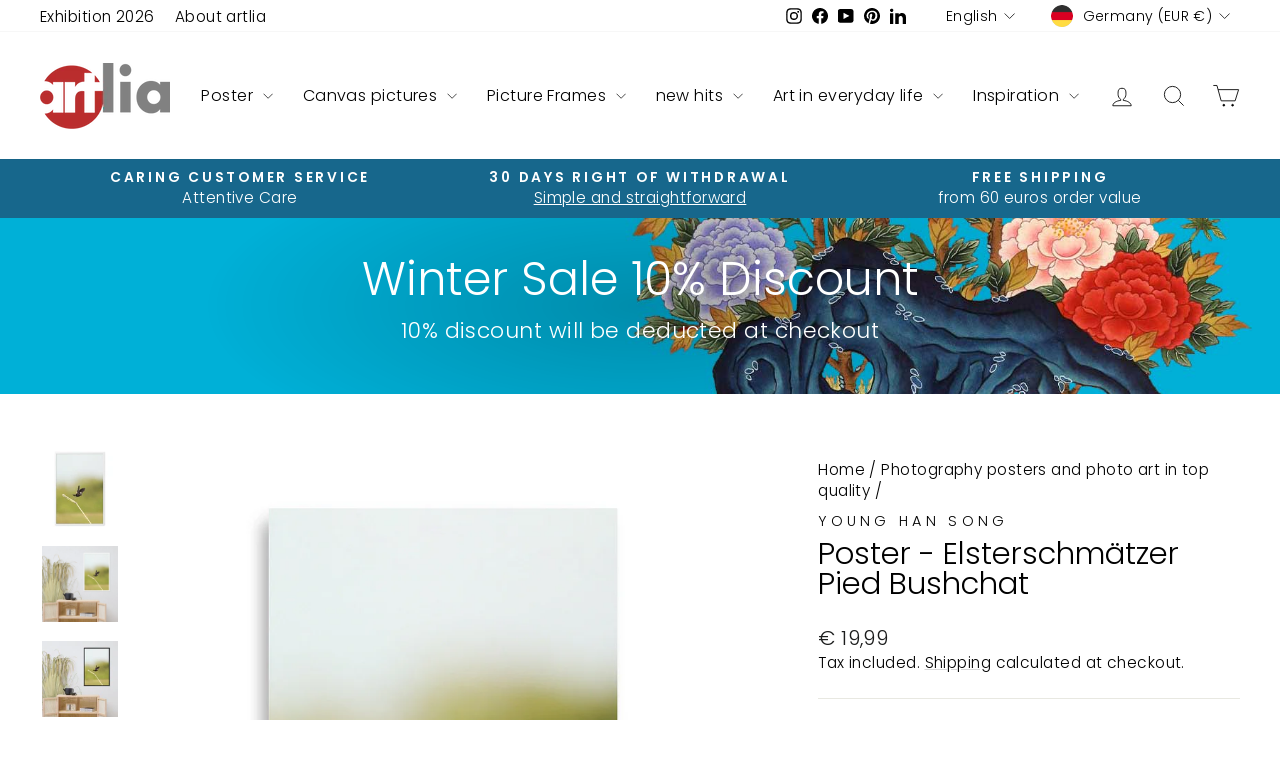

--- FILE ---
content_type: text/html; charset=utf-8
request_url: https://artlia.de/en/collections/fotografie-poster/products/poster-elsterschmatzer-pied-bushchat
body_size: 53777
content:
<!doctype html>
<html class="no-js" lang="en" dir="ltr">
<head>
  <meta charset="utf-8">
  <meta http-equiv="X-UA-Compatible" content="IE=edge,chrome=1">
  <meta name="viewport" content="width=device-width,initial-scale=1">
  <meta name="theme-color" content="#bc2e2d">
  <link rel="canonical" href="https://artlia.de/en/products/poster-elsterschmatzer-pied-bushchat">
  <link rel="preconnect" href="https://cdn.shopify.com" crossorigin>
  <link rel="preconnect" href="https://fonts.shopifycdn.com" crossorigin>
  <link rel="dns-prefetch" href="https://productreviews.shopifycdn.com">
  <link rel="dns-prefetch" href="https://ajax.googleapis.com">
  <link rel="dns-prefetch" href="https://maps.googleapis.com">
  <link rel="dns-prefetch" href="https://maps.gstatic.com"><link rel="shortcut icon" href="//artlia.de/cdn/shop/files/artlia_logo_new_favicon_f362e70c-d7af-4d2f-9c2b-197322cb8cc0_32x32.png?v=1700983284" type="image/png" /><title>Vogel Poster - Elsterschmätzer Pied Bushchat | artlia
&ndash; ARTLIA
</title>
<meta name="description" content="Museum-quality Magpie Wheatear poster with vibrant prints on matte paper. Add a wonderful accent to your room and office with these posters that are sure to brighten up any environment"><meta property="og:site_name" content="ARTLIA">
  <meta property="og:url" content="https://artlia.de/en/products/poster-elsterschmatzer-pied-bushchat">
  <meta property="og:title" content="Poster - Elsterschmätzer Pied Bushchat">
  <meta property="og:type" content="product">
  <meta property="og:description" content="Museum-quality Magpie Wheatear poster with vibrant prints on matte paper. Add a wonderful accent to your room and office with these posters that are sure to brighten up any environment"><meta property="og:image" content="http://artlia.de/cdn/shop/products/poster-elsterschmatzer-pied-bushchat-young-han-song-artlia-online-art-galeria-41835151032587.jpg?v=1736111332">
    <meta property="og:image:secure_url" content="https://artlia.de/cdn/shop/products/poster-elsterschmatzer-pied-bushchat-young-han-song-artlia-online-art-galeria-41835151032587.jpg?v=1736111332">
    <meta property="og:image:width" content="1000">
    <meta property="og:image:height" content="1000"><meta name="twitter:site" content="@">
  <meta name="twitter:card" content="summary_large_image">
  <meta name="twitter:title" content="Poster - Elsterschmätzer Pied Bushchat">
  <meta name="twitter:description" content="Museum-quality Magpie Wheatear poster with vibrant prints on matte paper. Add a wonderful accent to your room and office with these posters that are sure to brighten up any environment">
<script async crossorigin fetchpriority="high" src="/cdn/shopifycloud/importmap-polyfill/es-modules-shim.2.4.0.js"></script>
<script type="importmap">
{
  "imports": {
    "element.base-media": "//artlia.de/cdn/shop/t/18/assets/element.base-media.js?v=61305152781971747521767807821",
    "element.image.parallax": "//artlia.de/cdn/shop/t/18/assets/element.image.parallax.js?v=59188309605188605141767807822",
    "element.model": "//artlia.de/cdn/shop/t/18/assets/element.model.js?v=104979259955732717291767807823",
    "element.quantity-selector": "//artlia.de/cdn/shop/t/18/assets/element.quantity-selector.js?v=68208048201360514121767807823",
    "element.text.rte": "//artlia.de/cdn/shop/t/18/assets/element.text.rte.js?v=28194737298593644281767807824",
    "element.video": "//artlia.de/cdn/shop/t/18/assets/element.video.js?v=110560105447302630031767807824",
    "is-land": "//artlia.de/cdn/shop/t/18/assets/is-land.min.js?v=92343381495565747271767807875",
    "util.misc": "//artlia.de/cdn/shop/t/18/assets/util.misc.js?v=117964846174238173191767807900",
    "util.product-loader": "//artlia.de/cdn/shop/t/18/assets/util.product-loader.js?v=71947287259713254281767807901",
    "util.resource-loader": "//artlia.de/cdn/shop/t/18/assets/util.resource-loader.js?v=81301169148003274841767807901",
    "vendor.in-view": "//artlia.de/cdn/shop/t/18/assets/vendor.in-view.js?v=126891093837844970591767807903"
  }
}
</script><script type="module" src="//artlia.de/cdn/shop/t/18/assets/is-land.min.js?v=92343381495565747271767807875"></script>
<style data-shopify>@font-face {
  font-family: Poppins;
  font-weight: 300;
  font-style: normal;
  font-display: swap;
  src: url("//artlia.de/cdn/fonts/poppins/poppins_n3.05f58335c3209cce17da4f1f1ab324ebe2982441.woff2") format("woff2"),
       url("//artlia.de/cdn/fonts/poppins/poppins_n3.6971368e1f131d2c8ff8e3a44a36b577fdda3ff5.woff") format("woff");
}

  @font-face {
  font-family: Poppins;
  font-weight: 300;
  font-style: normal;
  font-display: swap;
  src: url("//artlia.de/cdn/fonts/poppins/poppins_n3.05f58335c3209cce17da4f1f1ab324ebe2982441.woff2") format("woff2"),
       url("//artlia.de/cdn/fonts/poppins/poppins_n3.6971368e1f131d2c8ff8e3a44a36b577fdda3ff5.woff") format("woff");
}


  @font-face {
  font-family: Poppins;
  font-weight: 600;
  font-style: normal;
  font-display: swap;
  src: url("//artlia.de/cdn/fonts/poppins/poppins_n6.aa29d4918bc243723d56b59572e18228ed0786f6.woff2") format("woff2"),
       url("//artlia.de/cdn/fonts/poppins/poppins_n6.5f815d845fe073750885d5b7e619ee00e8111208.woff") format("woff");
}

  @font-face {
  font-family: Poppins;
  font-weight: 300;
  font-style: italic;
  font-display: swap;
  src: url("//artlia.de/cdn/fonts/poppins/poppins_i3.8536b4423050219f608e17f134fe9ea3b01ed890.woff2") format("woff2"),
       url("//artlia.de/cdn/fonts/poppins/poppins_i3.0f4433ada196bcabf726ed78f8e37e0995762f7f.woff") format("woff");
}

  @font-face {
  font-family: Poppins;
  font-weight: 600;
  font-style: italic;
  font-display: swap;
  src: url("//artlia.de/cdn/fonts/poppins/poppins_i6.bb8044d6203f492888d626dafda3c2999253e8e9.woff2") format("woff2"),
       url("//artlia.de/cdn/fonts/poppins/poppins_i6.e233dec1a61b1e7dead9f920159eda42280a02c3.woff") format("woff");
}

</style><link href="//artlia.de/cdn/shop/t/18/assets/theme.css?v=93626464380700918791767807958" rel="stylesheet" type="text/css" media="all" />
<style data-shopify>:root {
    --typeHeaderPrimary: Poppins;
    --typeHeaderFallback: sans-serif;
    --typeHeaderSize: 36px;
    --typeHeaderWeight: 300;
    --typeHeaderLineHeight: 1;
    --typeHeaderSpacing: 0.0em;

    --typeBasePrimary:Poppins;
    --typeBaseFallback:sans-serif;
    --typeBaseSize: 18px;
    --typeBaseWeight: 300;
    --typeBaseSpacing: 0.025em;
    --typeBaseLineHeight: 1.4;
    --typeBaselineHeightMinus01: 1.3;

    --typeCollectionTitle: 20px;

    --iconWeight: 2px;
    --iconLinecaps: miter;

    
        --buttonRadius: 0;
    

    --colorGridOverlayOpacity: 0.1;
    --colorAnnouncement: #17678c;
    --colorAnnouncementText: #ffffff;

    --colorBody: #ffffff;
    --colorBodyAlpha05: rgba(255, 255, 255, 0.05);
    --colorBodyDim: #f2f2f2;
    --colorBodyLightDim: #fafafa;
    --colorBodyMediumDim: #f5f5f5;


    --colorBorder: #e8e8e1;

    --colorBtnPrimary: #bc2e2d;
    --colorBtnPrimaryLight: #d34a49;
    --colorBtnPrimaryDim: #a72928;
    --colorBtnPrimaryText: #ffffff;

    --colorCartDot: #ff4f33;

    --colorDrawers: #ffffff;
    --colorDrawersDim: #f2f2f2;
    --colorDrawerBorder: #e8e8e1;
    --colorDrawerText: #000000;
    --colorDrawerTextDark: #000000;
    --colorDrawerButton: #111111;
    --colorDrawerButtonText: #ffffff;

    --colorFooter: #e6e6e6;
    --colorFooterText: #000000;
    --colorFooterTextAlpha01: #000000;

    --colorGridOverlay: #000000;
    --colorGridOverlayOpacity: 0.1;

    --colorHeaderTextAlpha01: rgba(0, 0, 0, 0.1);

    --colorHeroText: #ffffff;

    --colorSmallImageBg: #ffffff;
    --colorLargeImageBg: #0f0f0f;

    --colorImageOverlay: #000000;
    --colorImageOverlayOpacity: 0.0;
    --colorImageOverlayTextShadow: 0.2;

    --colorLink: #000000;

    --colorModalBg: rgba(230, 230, 230, 0.6);

    --colorNav: #ffffff;
    --colorNavText: #000000;

    --colorPrice: #1c1d1d;

    --colorSaleTag: #1c1d1d;
    --colorSaleTagText: #ffffff;

    --colorTextBody: #000000;
    --colorTextBodyAlpha015: rgba(0, 0, 0, 0.15);
    --colorTextBodyAlpha005: rgba(0, 0, 0, 0.05);
    --colorTextBodyAlpha008: rgba(0, 0, 0, 0.08);
    --colorTextSavings: #C20000;

    --urlIcoSelect: url(//artlia.de/cdn/shop/t/18/assets/ico-select.svg);
    --urlIcoSelectFooter: url(//artlia.de/cdn/shop/t/18/assets/ico-select-footer.svg);
    --urlIcoSelectWhite: url(//artlia.de/cdn/shop/t/18/assets/ico-select-white.svg);

    --grid-gutter: 17px;
    --drawer-gutter: 20px;

    --sizeChartMargin: 25px 0;
    --sizeChartIconMargin: 5px;

    --newsletterReminderPadding: 40px;

    /*Shop Pay Installments*/
    --color-body-text: #000000;
    --color-body: #ffffff;
    --color-bg: #ffffff;
    }

    .placeholder-content {
    background-image: linear-gradient(100deg, #ffffff 40%, #f7f7f7 63%, #ffffff 79%);
    }</style><script>
    document.documentElement.className = document.documentElement.className.replace('no-js', 'js');

    window.theme = window.theme || {};
    theme.routes = {
      home: "/en",
      cart: "/en/cart.js",
      cartPage: "/en/cart",
      cartAdd: "/en/cart/add.js",
      cartChange: "/en/cart/change.js",
      search: "/en/search",
      predictiveSearch: "/en/search/suggest"
    };
    theme.strings = {
      soldOut: "Sold Out",
      unavailable: "Unavailable",
      inStockLabel: "In stock, ready to ship",
      oneStockLabel: "[count] in stock",
      otherStockLabel: "[count] in stock",
      willNotShipUntil: "Ready to ship [date]",
      willBeInStockAfter: "Back in stock [date]",
      waitingForStock: "Backordered, shipping soon",
      savePrice: "Save [saved_amount]",
      cartEmpty: "Your cart is currently empty.",
      cartTermsConfirmation: "You must agree with the terms and conditions of sales to check out",
      searchCollections: "Collections",
      searchPages: "Pages",
      searchArticles: "Articles",
      productFrom: "from ",
      maxQuantity: "You can only have [quantity] of [title] in your cart."
    };
    theme.settings = {
      cartType: "drawer",
      isCustomerTemplate: false,
      moneyFormat: "€ {{amount_with_comma_separator}}",
      saveType: "percent",
      productImageSize: "natural",
      productImageCover: true,
      predictiveSearch: true,
      predictiveSearchType: null,
      predictiveSearchVendor: true,
      predictiveSearchPrice: true,
      quickView: false,
      themeName: 'Impulse',
      themeVersion: "8.1.0"
    };
  </script>

  <script>window.performance && window.performance.mark && window.performance.mark('shopify.content_for_header.start');</script><meta name="google-site-verification" content="GZXa9FOrmkvpmqxSjgFTrNBkf9LvLFuKGB-iHryXMhQ">
<meta id="shopify-digital-wallet" name="shopify-digital-wallet" content="/30602952748/digital_wallets/dialog">
<meta name="shopify-checkout-api-token" content="3fdd632fc16cfc66c56f1e1edc4da42e">
<meta id="in-context-paypal-metadata" data-shop-id="30602952748" data-venmo-supported="false" data-environment="production" data-locale="en_US" data-paypal-v4="true" data-currency="EUR">
<link rel="alternate" hreflang="x-default" href="https://artlia.de/products/poster-elsterschmatzer-pied-bushchat">
<link rel="alternate" hreflang="de" href="https://artlia.de/products/poster-elsterschmatzer-pied-bushchat">
<link rel="alternate" hreflang="en" href="https://artlia.de/en/products/poster-elsterschmatzer-pied-bushchat">
<link rel="alternate" hreflang="fr" href="https://artlia.de/fr/products/poster-elsterschmatzer-pied-bushchat">
<link rel="alternate" hreflang="nl" href="https://artlia.de/nl/products/poster-elsterschmatzer-pied-bushchat">
<link rel="alternate" hreflang="it" href="https://artlia.de/it/products/poster-elsterschmatzer-pied-bushchat">
<link rel="alternate" hreflang="es" href="https://artlia.de/es/products/poster-elsterschmatzer-pied-bushchat">
<link rel="alternate" hreflang="en-AC" href="https://artlia.net/products/poster-elsterschmatzer-pied-bushchat">
<link rel="alternate" hreflang="de-AC" href="https://artlia.net/de/products/poster-elsterschmatzer-pied-bushchat">
<link rel="alternate" hreflang="fr-AC" href="https://artlia.net/fr/products/poster-elsterschmatzer-pied-bushchat">
<link rel="alternate" hreflang="it-AC" href="https://artlia.net/it/products/poster-elsterschmatzer-pied-bushchat">
<link rel="alternate" hreflang="es-AC" href="https://artlia.net/es/products/poster-elsterschmatzer-pied-bushchat">
<link rel="alternate" hreflang="en-AD" href="https://artlia.net/products/poster-elsterschmatzer-pied-bushchat">
<link rel="alternate" hreflang="de-AD" href="https://artlia.net/de/products/poster-elsterschmatzer-pied-bushchat">
<link rel="alternate" hreflang="fr-AD" href="https://artlia.net/fr/products/poster-elsterschmatzer-pied-bushchat">
<link rel="alternate" hreflang="it-AD" href="https://artlia.net/it/products/poster-elsterschmatzer-pied-bushchat">
<link rel="alternate" hreflang="es-AD" href="https://artlia.net/es/products/poster-elsterschmatzer-pied-bushchat">
<link rel="alternate" hreflang="en-AE" href="https://artlia.net/products/poster-elsterschmatzer-pied-bushchat">
<link rel="alternate" hreflang="de-AE" href="https://artlia.net/de/products/poster-elsterschmatzer-pied-bushchat">
<link rel="alternate" hreflang="fr-AE" href="https://artlia.net/fr/products/poster-elsterschmatzer-pied-bushchat">
<link rel="alternate" hreflang="it-AE" href="https://artlia.net/it/products/poster-elsterschmatzer-pied-bushchat">
<link rel="alternate" hreflang="es-AE" href="https://artlia.net/es/products/poster-elsterschmatzer-pied-bushchat">
<link rel="alternate" hreflang="en-AF" href="https://artlia.net/products/poster-elsterschmatzer-pied-bushchat">
<link rel="alternate" hreflang="de-AF" href="https://artlia.net/de/products/poster-elsterschmatzer-pied-bushchat">
<link rel="alternate" hreflang="fr-AF" href="https://artlia.net/fr/products/poster-elsterschmatzer-pied-bushchat">
<link rel="alternate" hreflang="it-AF" href="https://artlia.net/it/products/poster-elsterschmatzer-pied-bushchat">
<link rel="alternate" hreflang="es-AF" href="https://artlia.net/es/products/poster-elsterschmatzer-pied-bushchat">
<link rel="alternate" hreflang="en-AG" href="https://artlia.net/products/poster-elsterschmatzer-pied-bushchat">
<link rel="alternate" hreflang="de-AG" href="https://artlia.net/de/products/poster-elsterschmatzer-pied-bushchat">
<link rel="alternate" hreflang="fr-AG" href="https://artlia.net/fr/products/poster-elsterschmatzer-pied-bushchat">
<link rel="alternate" hreflang="it-AG" href="https://artlia.net/it/products/poster-elsterschmatzer-pied-bushchat">
<link rel="alternate" hreflang="es-AG" href="https://artlia.net/es/products/poster-elsterschmatzer-pied-bushchat">
<link rel="alternate" hreflang="en-AI" href="https://artlia.net/products/poster-elsterschmatzer-pied-bushchat">
<link rel="alternate" hreflang="de-AI" href="https://artlia.net/de/products/poster-elsterschmatzer-pied-bushchat">
<link rel="alternate" hreflang="fr-AI" href="https://artlia.net/fr/products/poster-elsterschmatzer-pied-bushchat">
<link rel="alternate" hreflang="it-AI" href="https://artlia.net/it/products/poster-elsterschmatzer-pied-bushchat">
<link rel="alternate" hreflang="es-AI" href="https://artlia.net/es/products/poster-elsterschmatzer-pied-bushchat">
<link rel="alternate" hreflang="en-AL" href="https://artlia.net/products/poster-elsterschmatzer-pied-bushchat">
<link rel="alternate" hreflang="de-AL" href="https://artlia.net/de/products/poster-elsterschmatzer-pied-bushchat">
<link rel="alternate" hreflang="fr-AL" href="https://artlia.net/fr/products/poster-elsterschmatzer-pied-bushchat">
<link rel="alternate" hreflang="it-AL" href="https://artlia.net/it/products/poster-elsterschmatzer-pied-bushchat">
<link rel="alternate" hreflang="es-AL" href="https://artlia.net/es/products/poster-elsterschmatzer-pied-bushchat">
<link rel="alternate" hreflang="en-AM" href="https://artlia.net/products/poster-elsterschmatzer-pied-bushchat">
<link rel="alternate" hreflang="de-AM" href="https://artlia.net/de/products/poster-elsterschmatzer-pied-bushchat">
<link rel="alternate" hreflang="fr-AM" href="https://artlia.net/fr/products/poster-elsterschmatzer-pied-bushchat">
<link rel="alternate" hreflang="it-AM" href="https://artlia.net/it/products/poster-elsterschmatzer-pied-bushchat">
<link rel="alternate" hreflang="es-AM" href="https://artlia.net/es/products/poster-elsterschmatzer-pied-bushchat">
<link rel="alternate" hreflang="en-AO" href="https://artlia.net/products/poster-elsterschmatzer-pied-bushchat">
<link rel="alternate" hreflang="de-AO" href="https://artlia.net/de/products/poster-elsterschmatzer-pied-bushchat">
<link rel="alternate" hreflang="fr-AO" href="https://artlia.net/fr/products/poster-elsterschmatzer-pied-bushchat">
<link rel="alternate" hreflang="it-AO" href="https://artlia.net/it/products/poster-elsterschmatzer-pied-bushchat">
<link rel="alternate" hreflang="es-AO" href="https://artlia.net/es/products/poster-elsterschmatzer-pied-bushchat">
<link rel="alternate" hreflang="en-AR" href="https://artlia.net/products/poster-elsterschmatzer-pied-bushchat">
<link rel="alternate" hreflang="de-AR" href="https://artlia.net/de/products/poster-elsterschmatzer-pied-bushchat">
<link rel="alternate" hreflang="fr-AR" href="https://artlia.net/fr/products/poster-elsterschmatzer-pied-bushchat">
<link rel="alternate" hreflang="it-AR" href="https://artlia.net/it/products/poster-elsterschmatzer-pied-bushchat">
<link rel="alternate" hreflang="es-AR" href="https://artlia.net/es/products/poster-elsterschmatzer-pied-bushchat">
<link rel="alternate" hreflang="en-AU" href="https://artlia.net/products/poster-elsterschmatzer-pied-bushchat">
<link rel="alternate" hreflang="de-AU" href="https://artlia.net/de/products/poster-elsterschmatzer-pied-bushchat">
<link rel="alternate" hreflang="fr-AU" href="https://artlia.net/fr/products/poster-elsterschmatzer-pied-bushchat">
<link rel="alternate" hreflang="it-AU" href="https://artlia.net/it/products/poster-elsterschmatzer-pied-bushchat">
<link rel="alternate" hreflang="es-AU" href="https://artlia.net/es/products/poster-elsterschmatzer-pied-bushchat">
<link rel="alternate" hreflang="en-AW" href="https://artlia.net/products/poster-elsterschmatzer-pied-bushchat">
<link rel="alternate" hreflang="de-AW" href="https://artlia.net/de/products/poster-elsterschmatzer-pied-bushchat">
<link rel="alternate" hreflang="fr-AW" href="https://artlia.net/fr/products/poster-elsterschmatzer-pied-bushchat">
<link rel="alternate" hreflang="it-AW" href="https://artlia.net/it/products/poster-elsterschmatzer-pied-bushchat">
<link rel="alternate" hreflang="es-AW" href="https://artlia.net/es/products/poster-elsterschmatzer-pied-bushchat">
<link rel="alternate" hreflang="en-AX" href="https://artlia.net/products/poster-elsterschmatzer-pied-bushchat">
<link rel="alternate" hreflang="de-AX" href="https://artlia.net/de/products/poster-elsterschmatzer-pied-bushchat">
<link rel="alternate" hreflang="fr-AX" href="https://artlia.net/fr/products/poster-elsterschmatzer-pied-bushchat">
<link rel="alternate" hreflang="it-AX" href="https://artlia.net/it/products/poster-elsterschmatzer-pied-bushchat">
<link rel="alternate" hreflang="es-AX" href="https://artlia.net/es/products/poster-elsterschmatzer-pied-bushchat">
<link rel="alternate" hreflang="en-AZ" href="https://artlia.net/products/poster-elsterschmatzer-pied-bushchat">
<link rel="alternate" hreflang="de-AZ" href="https://artlia.net/de/products/poster-elsterschmatzer-pied-bushchat">
<link rel="alternate" hreflang="fr-AZ" href="https://artlia.net/fr/products/poster-elsterschmatzer-pied-bushchat">
<link rel="alternate" hreflang="it-AZ" href="https://artlia.net/it/products/poster-elsterschmatzer-pied-bushchat">
<link rel="alternate" hreflang="es-AZ" href="https://artlia.net/es/products/poster-elsterschmatzer-pied-bushchat">
<link rel="alternate" hreflang="en-BA" href="https://artlia.net/products/poster-elsterschmatzer-pied-bushchat">
<link rel="alternate" hreflang="de-BA" href="https://artlia.net/de/products/poster-elsterschmatzer-pied-bushchat">
<link rel="alternate" hreflang="fr-BA" href="https://artlia.net/fr/products/poster-elsterschmatzer-pied-bushchat">
<link rel="alternate" hreflang="it-BA" href="https://artlia.net/it/products/poster-elsterschmatzer-pied-bushchat">
<link rel="alternate" hreflang="es-BA" href="https://artlia.net/es/products/poster-elsterschmatzer-pied-bushchat">
<link rel="alternate" hreflang="en-BB" href="https://artlia.net/products/poster-elsterschmatzer-pied-bushchat">
<link rel="alternate" hreflang="de-BB" href="https://artlia.net/de/products/poster-elsterschmatzer-pied-bushchat">
<link rel="alternate" hreflang="fr-BB" href="https://artlia.net/fr/products/poster-elsterschmatzer-pied-bushchat">
<link rel="alternate" hreflang="it-BB" href="https://artlia.net/it/products/poster-elsterschmatzer-pied-bushchat">
<link rel="alternate" hreflang="es-BB" href="https://artlia.net/es/products/poster-elsterschmatzer-pied-bushchat">
<link rel="alternate" hreflang="en-BD" href="https://artlia.net/products/poster-elsterschmatzer-pied-bushchat">
<link rel="alternate" hreflang="de-BD" href="https://artlia.net/de/products/poster-elsterschmatzer-pied-bushchat">
<link rel="alternate" hreflang="fr-BD" href="https://artlia.net/fr/products/poster-elsterschmatzer-pied-bushchat">
<link rel="alternate" hreflang="it-BD" href="https://artlia.net/it/products/poster-elsterschmatzer-pied-bushchat">
<link rel="alternate" hreflang="es-BD" href="https://artlia.net/es/products/poster-elsterschmatzer-pied-bushchat">
<link rel="alternate" hreflang="en-BE" href="https://artlia.net/products/poster-elsterschmatzer-pied-bushchat">
<link rel="alternate" hreflang="de-BE" href="https://artlia.net/de/products/poster-elsterschmatzer-pied-bushchat">
<link rel="alternate" hreflang="fr-BE" href="https://artlia.net/fr/products/poster-elsterschmatzer-pied-bushchat">
<link rel="alternate" hreflang="it-BE" href="https://artlia.net/it/products/poster-elsterschmatzer-pied-bushchat">
<link rel="alternate" hreflang="es-BE" href="https://artlia.net/es/products/poster-elsterschmatzer-pied-bushchat">
<link rel="alternate" hreflang="en-BF" href="https://artlia.net/products/poster-elsterschmatzer-pied-bushchat">
<link rel="alternate" hreflang="de-BF" href="https://artlia.net/de/products/poster-elsterschmatzer-pied-bushchat">
<link rel="alternate" hreflang="fr-BF" href="https://artlia.net/fr/products/poster-elsterschmatzer-pied-bushchat">
<link rel="alternate" hreflang="it-BF" href="https://artlia.net/it/products/poster-elsterschmatzer-pied-bushchat">
<link rel="alternate" hreflang="es-BF" href="https://artlia.net/es/products/poster-elsterschmatzer-pied-bushchat">
<link rel="alternate" hreflang="en-BG" href="https://artlia.net/products/poster-elsterschmatzer-pied-bushchat">
<link rel="alternate" hreflang="de-BG" href="https://artlia.net/de/products/poster-elsterschmatzer-pied-bushchat">
<link rel="alternate" hreflang="fr-BG" href="https://artlia.net/fr/products/poster-elsterschmatzer-pied-bushchat">
<link rel="alternate" hreflang="it-BG" href="https://artlia.net/it/products/poster-elsterschmatzer-pied-bushchat">
<link rel="alternate" hreflang="es-BG" href="https://artlia.net/es/products/poster-elsterschmatzer-pied-bushchat">
<link rel="alternate" hreflang="en-BH" href="https://artlia.net/products/poster-elsterschmatzer-pied-bushchat">
<link rel="alternate" hreflang="de-BH" href="https://artlia.net/de/products/poster-elsterschmatzer-pied-bushchat">
<link rel="alternate" hreflang="fr-BH" href="https://artlia.net/fr/products/poster-elsterschmatzer-pied-bushchat">
<link rel="alternate" hreflang="it-BH" href="https://artlia.net/it/products/poster-elsterschmatzer-pied-bushchat">
<link rel="alternate" hreflang="es-BH" href="https://artlia.net/es/products/poster-elsterschmatzer-pied-bushchat">
<link rel="alternate" hreflang="en-BI" href="https://artlia.net/products/poster-elsterschmatzer-pied-bushchat">
<link rel="alternate" hreflang="de-BI" href="https://artlia.net/de/products/poster-elsterschmatzer-pied-bushchat">
<link rel="alternate" hreflang="fr-BI" href="https://artlia.net/fr/products/poster-elsterschmatzer-pied-bushchat">
<link rel="alternate" hreflang="it-BI" href="https://artlia.net/it/products/poster-elsterschmatzer-pied-bushchat">
<link rel="alternate" hreflang="es-BI" href="https://artlia.net/es/products/poster-elsterschmatzer-pied-bushchat">
<link rel="alternate" hreflang="en-BJ" href="https://artlia.net/products/poster-elsterschmatzer-pied-bushchat">
<link rel="alternate" hreflang="de-BJ" href="https://artlia.net/de/products/poster-elsterschmatzer-pied-bushchat">
<link rel="alternate" hreflang="fr-BJ" href="https://artlia.net/fr/products/poster-elsterschmatzer-pied-bushchat">
<link rel="alternate" hreflang="it-BJ" href="https://artlia.net/it/products/poster-elsterschmatzer-pied-bushchat">
<link rel="alternate" hreflang="es-BJ" href="https://artlia.net/es/products/poster-elsterschmatzer-pied-bushchat">
<link rel="alternate" hreflang="en-BL" href="https://artlia.net/products/poster-elsterschmatzer-pied-bushchat">
<link rel="alternate" hreflang="de-BL" href="https://artlia.net/de/products/poster-elsterschmatzer-pied-bushchat">
<link rel="alternate" hreflang="fr-BL" href="https://artlia.net/fr/products/poster-elsterschmatzer-pied-bushchat">
<link rel="alternate" hreflang="it-BL" href="https://artlia.net/it/products/poster-elsterschmatzer-pied-bushchat">
<link rel="alternate" hreflang="es-BL" href="https://artlia.net/es/products/poster-elsterschmatzer-pied-bushchat">
<link rel="alternate" hreflang="en-BM" href="https://artlia.net/products/poster-elsterschmatzer-pied-bushchat">
<link rel="alternate" hreflang="de-BM" href="https://artlia.net/de/products/poster-elsterschmatzer-pied-bushchat">
<link rel="alternate" hreflang="fr-BM" href="https://artlia.net/fr/products/poster-elsterschmatzer-pied-bushchat">
<link rel="alternate" hreflang="it-BM" href="https://artlia.net/it/products/poster-elsterschmatzer-pied-bushchat">
<link rel="alternate" hreflang="es-BM" href="https://artlia.net/es/products/poster-elsterschmatzer-pied-bushchat">
<link rel="alternate" hreflang="en-BN" href="https://artlia.net/products/poster-elsterschmatzer-pied-bushchat">
<link rel="alternate" hreflang="de-BN" href="https://artlia.net/de/products/poster-elsterschmatzer-pied-bushchat">
<link rel="alternate" hreflang="fr-BN" href="https://artlia.net/fr/products/poster-elsterschmatzer-pied-bushchat">
<link rel="alternate" hreflang="it-BN" href="https://artlia.net/it/products/poster-elsterschmatzer-pied-bushchat">
<link rel="alternate" hreflang="es-BN" href="https://artlia.net/es/products/poster-elsterschmatzer-pied-bushchat">
<link rel="alternate" hreflang="en-BO" href="https://artlia.net/products/poster-elsterschmatzer-pied-bushchat">
<link rel="alternate" hreflang="de-BO" href="https://artlia.net/de/products/poster-elsterschmatzer-pied-bushchat">
<link rel="alternate" hreflang="fr-BO" href="https://artlia.net/fr/products/poster-elsterschmatzer-pied-bushchat">
<link rel="alternate" hreflang="it-BO" href="https://artlia.net/it/products/poster-elsterschmatzer-pied-bushchat">
<link rel="alternate" hreflang="es-BO" href="https://artlia.net/es/products/poster-elsterschmatzer-pied-bushchat">
<link rel="alternate" hreflang="en-BQ" href="https://artlia.net/products/poster-elsterschmatzer-pied-bushchat">
<link rel="alternate" hreflang="de-BQ" href="https://artlia.net/de/products/poster-elsterschmatzer-pied-bushchat">
<link rel="alternate" hreflang="fr-BQ" href="https://artlia.net/fr/products/poster-elsterschmatzer-pied-bushchat">
<link rel="alternate" hreflang="it-BQ" href="https://artlia.net/it/products/poster-elsterschmatzer-pied-bushchat">
<link rel="alternate" hreflang="es-BQ" href="https://artlia.net/es/products/poster-elsterschmatzer-pied-bushchat">
<link rel="alternate" hreflang="en-BR" href="https://artlia.net/products/poster-elsterschmatzer-pied-bushchat">
<link rel="alternate" hreflang="de-BR" href="https://artlia.net/de/products/poster-elsterschmatzer-pied-bushchat">
<link rel="alternate" hreflang="fr-BR" href="https://artlia.net/fr/products/poster-elsterschmatzer-pied-bushchat">
<link rel="alternate" hreflang="it-BR" href="https://artlia.net/it/products/poster-elsterschmatzer-pied-bushchat">
<link rel="alternate" hreflang="es-BR" href="https://artlia.net/es/products/poster-elsterschmatzer-pied-bushchat">
<link rel="alternate" hreflang="en-BS" href="https://artlia.net/products/poster-elsterschmatzer-pied-bushchat">
<link rel="alternate" hreflang="de-BS" href="https://artlia.net/de/products/poster-elsterschmatzer-pied-bushchat">
<link rel="alternate" hreflang="fr-BS" href="https://artlia.net/fr/products/poster-elsterschmatzer-pied-bushchat">
<link rel="alternate" hreflang="it-BS" href="https://artlia.net/it/products/poster-elsterschmatzer-pied-bushchat">
<link rel="alternate" hreflang="es-BS" href="https://artlia.net/es/products/poster-elsterschmatzer-pied-bushchat">
<link rel="alternate" hreflang="en-BT" href="https://artlia.net/products/poster-elsterschmatzer-pied-bushchat">
<link rel="alternate" hreflang="de-BT" href="https://artlia.net/de/products/poster-elsterschmatzer-pied-bushchat">
<link rel="alternate" hreflang="fr-BT" href="https://artlia.net/fr/products/poster-elsterschmatzer-pied-bushchat">
<link rel="alternate" hreflang="it-BT" href="https://artlia.net/it/products/poster-elsterschmatzer-pied-bushchat">
<link rel="alternate" hreflang="es-BT" href="https://artlia.net/es/products/poster-elsterschmatzer-pied-bushchat">
<link rel="alternate" hreflang="en-BW" href="https://artlia.net/products/poster-elsterschmatzer-pied-bushchat">
<link rel="alternate" hreflang="de-BW" href="https://artlia.net/de/products/poster-elsterschmatzer-pied-bushchat">
<link rel="alternate" hreflang="fr-BW" href="https://artlia.net/fr/products/poster-elsterschmatzer-pied-bushchat">
<link rel="alternate" hreflang="it-BW" href="https://artlia.net/it/products/poster-elsterschmatzer-pied-bushchat">
<link rel="alternate" hreflang="es-BW" href="https://artlia.net/es/products/poster-elsterschmatzer-pied-bushchat">
<link rel="alternate" hreflang="en-BY" href="https://artlia.net/products/poster-elsterschmatzer-pied-bushchat">
<link rel="alternate" hreflang="de-BY" href="https://artlia.net/de/products/poster-elsterschmatzer-pied-bushchat">
<link rel="alternate" hreflang="fr-BY" href="https://artlia.net/fr/products/poster-elsterschmatzer-pied-bushchat">
<link rel="alternate" hreflang="it-BY" href="https://artlia.net/it/products/poster-elsterschmatzer-pied-bushchat">
<link rel="alternate" hreflang="es-BY" href="https://artlia.net/es/products/poster-elsterschmatzer-pied-bushchat">
<link rel="alternate" hreflang="en-BZ" href="https://artlia.net/products/poster-elsterschmatzer-pied-bushchat">
<link rel="alternate" hreflang="de-BZ" href="https://artlia.net/de/products/poster-elsterschmatzer-pied-bushchat">
<link rel="alternate" hreflang="fr-BZ" href="https://artlia.net/fr/products/poster-elsterschmatzer-pied-bushchat">
<link rel="alternate" hreflang="it-BZ" href="https://artlia.net/it/products/poster-elsterschmatzer-pied-bushchat">
<link rel="alternate" hreflang="es-BZ" href="https://artlia.net/es/products/poster-elsterschmatzer-pied-bushchat">
<link rel="alternate" hreflang="en-CC" href="https://artlia.net/products/poster-elsterschmatzer-pied-bushchat">
<link rel="alternate" hreflang="de-CC" href="https://artlia.net/de/products/poster-elsterschmatzer-pied-bushchat">
<link rel="alternate" hreflang="fr-CC" href="https://artlia.net/fr/products/poster-elsterschmatzer-pied-bushchat">
<link rel="alternate" hreflang="it-CC" href="https://artlia.net/it/products/poster-elsterschmatzer-pied-bushchat">
<link rel="alternate" hreflang="es-CC" href="https://artlia.net/es/products/poster-elsterschmatzer-pied-bushchat">
<link rel="alternate" hreflang="en-CD" href="https://artlia.net/products/poster-elsterschmatzer-pied-bushchat">
<link rel="alternate" hreflang="de-CD" href="https://artlia.net/de/products/poster-elsterschmatzer-pied-bushchat">
<link rel="alternate" hreflang="fr-CD" href="https://artlia.net/fr/products/poster-elsterschmatzer-pied-bushchat">
<link rel="alternate" hreflang="it-CD" href="https://artlia.net/it/products/poster-elsterschmatzer-pied-bushchat">
<link rel="alternate" hreflang="es-CD" href="https://artlia.net/es/products/poster-elsterschmatzer-pied-bushchat">
<link rel="alternate" hreflang="en-CF" href="https://artlia.net/products/poster-elsterschmatzer-pied-bushchat">
<link rel="alternate" hreflang="de-CF" href="https://artlia.net/de/products/poster-elsterschmatzer-pied-bushchat">
<link rel="alternate" hreflang="fr-CF" href="https://artlia.net/fr/products/poster-elsterschmatzer-pied-bushchat">
<link rel="alternate" hreflang="it-CF" href="https://artlia.net/it/products/poster-elsterschmatzer-pied-bushchat">
<link rel="alternate" hreflang="es-CF" href="https://artlia.net/es/products/poster-elsterschmatzer-pied-bushchat">
<link rel="alternate" hreflang="en-CG" href="https://artlia.net/products/poster-elsterschmatzer-pied-bushchat">
<link rel="alternate" hreflang="de-CG" href="https://artlia.net/de/products/poster-elsterschmatzer-pied-bushchat">
<link rel="alternate" hreflang="fr-CG" href="https://artlia.net/fr/products/poster-elsterschmatzer-pied-bushchat">
<link rel="alternate" hreflang="it-CG" href="https://artlia.net/it/products/poster-elsterschmatzer-pied-bushchat">
<link rel="alternate" hreflang="es-CG" href="https://artlia.net/es/products/poster-elsterschmatzer-pied-bushchat">
<link rel="alternate" hreflang="en-CH" href="https://artlia.net/products/poster-elsterschmatzer-pied-bushchat">
<link rel="alternate" hreflang="de-CH" href="https://artlia.net/de/products/poster-elsterschmatzer-pied-bushchat">
<link rel="alternate" hreflang="fr-CH" href="https://artlia.net/fr/products/poster-elsterschmatzer-pied-bushchat">
<link rel="alternate" hreflang="it-CH" href="https://artlia.net/it/products/poster-elsterschmatzer-pied-bushchat">
<link rel="alternate" hreflang="es-CH" href="https://artlia.net/es/products/poster-elsterschmatzer-pied-bushchat">
<link rel="alternate" hreflang="en-CI" href="https://artlia.net/products/poster-elsterschmatzer-pied-bushchat">
<link rel="alternate" hreflang="de-CI" href="https://artlia.net/de/products/poster-elsterschmatzer-pied-bushchat">
<link rel="alternate" hreflang="fr-CI" href="https://artlia.net/fr/products/poster-elsterschmatzer-pied-bushchat">
<link rel="alternate" hreflang="it-CI" href="https://artlia.net/it/products/poster-elsterschmatzer-pied-bushchat">
<link rel="alternate" hreflang="es-CI" href="https://artlia.net/es/products/poster-elsterschmatzer-pied-bushchat">
<link rel="alternate" hreflang="en-CK" href="https://artlia.net/products/poster-elsterschmatzer-pied-bushchat">
<link rel="alternate" hreflang="de-CK" href="https://artlia.net/de/products/poster-elsterschmatzer-pied-bushchat">
<link rel="alternate" hreflang="fr-CK" href="https://artlia.net/fr/products/poster-elsterschmatzer-pied-bushchat">
<link rel="alternate" hreflang="it-CK" href="https://artlia.net/it/products/poster-elsterschmatzer-pied-bushchat">
<link rel="alternate" hreflang="es-CK" href="https://artlia.net/es/products/poster-elsterschmatzer-pied-bushchat">
<link rel="alternate" hreflang="en-CL" href="https://artlia.net/products/poster-elsterschmatzer-pied-bushchat">
<link rel="alternate" hreflang="de-CL" href="https://artlia.net/de/products/poster-elsterschmatzer-pied-bushchat">
<link rel="alternate" hreflang="fr-CL" href="https://artlia.net/fr/products/poster-elsterschmatzer-pied-bushchat">
<link rel="alternate" hreflang="it-CL" href="https://artlia.net/it/products/poster-elsterschmatzer-pied-bushchat">
<link rel="alternate" hreflang="es-CL" href="https://artlia.net/es/products/poster-elsterschmatzer-pied-bushchat">
<link rel="alternate" hreflang="en-CM" href="https://artlia.net/products/poster-elsterschmatzer-pied-bushchat">
<link rel="alternate" hreflang="de-CM" href="https://artlia.net/de/products/poster-elsterschmatzer-pied-bushchat">
<link rel="alternate" hreflang="fr-CM" href="https://artlia.net/fr/products/poster-elsterschmatzer-pied-bushchat">
<link rel="alternate" hreflang="it-CM" href="https://artlia.net/it/products/poster-elsterschmatzer-pied-bushchat">
<link rel="alternate" hreflang="es-CM" href="https://artlia.net/es/products/poster-elsterschmatzer-pied-bushchat">
<link rel="alternate" hreflang="en-CN" href="https://artlia.net/products/poster-elsterschmatzer-pied-bushchat">
<link rel="alternate" hreflang="de-CN" href="https://artlia.net/de/products/poster-elsterschmatzer-pied-bushchat">
<link rel="alternate" hreflang="fr-CN" href="https://artlia.net/fr/products/poster-elsterschmatzer-pied-bushchat">
<link rel="alternate" hreflang="it-CN" href="https://artlia.net/it/products/poster-elsterschmatzer-pied-bushchat">
<link rel="alternate" hreflang="es-CN" href="https://artlia.net/es/products/poster-elsterschmatzer-pied-bushchat">
<link rel="alternate" hreflang="en-CO" href="https://artlia.net/products/poster-elsterschmatzer-pied-bushchat">
<link rel="alternate" hreflang="de-CO" href="https://artlia.net/de/products/poster-elsterschmatzer-pied-bushchat">
<link rel="alternate" hreflang="fr-CO" href="https://artlia.net/fr/products/poster-elsterschmatzer-pied-bushchat">
<link rel="alternate" hreflang="it-CO" href="https://artlia.net/it/products/poster-elsterschmatzer-pied-bushchat">
<link rel="alternate" hreflang="es-CO" href="https://artlia.net/es/products/poster-elsterschmatzer-pied-bushchat">
<link rel="alternate" hreflang="en-CR" href="https://artlia.net/products/poster-elsterschmatzer-pied-bushchat">
<link rel="alternate" hreflang="de-CR" href="https://artlia.net/de/products/poster-elsterschmatzer-pied-bushchat">
<link rel="alternate" hreflang="fr-CR" href="https://artlia.net/fr/products/poster-elsterschmatzer-pied-bushchat">
<link rel="alternate" hreflang="it-CR" href="https://artlia.net/it/products/poster-elsterschmatzer-pied-bushchat">
<link rel="alternate" hreflang="es-CR" href="https://artlia.net/es/products/poster-elsterschmatzer-pied-bushchat">
<link rel="alternate" hreflang="en-CV" href="https://artlia.net/products/poster-elsterschmatzer-pied-bushchat">
<link rel="alternate" hreflang="de-CV" href="https://artlia.net/de/products/poster-elsterschmatzer-pied-bushchat">
<link rel="alternate" hreflang="fr-CV" href="https://artlia.net/fr/products/poster-elsterschmatzer-pied-bushchat">
<link rel="alternate" hreflang="it-CV" href="https://artlia.net/it/products/poster-elsterschmatzer-pied-bushchat">
<link rel="alternate" hreflang="es-CV" href="https://artlia.net/es/products/poster-elsterschmatzer-pied-bushchat">
<link rel="alternate" hreflang="en-CW" href="https://artlia.net/products/poster-elsterschmatzer-pied-bushchat">
<link rel="alternate" hreflang="de-CW" href="https://artlia.net/de/products/poster-elsterschmatzer-pied-bushchat">
<link rel="alternate" hreflang="fr-CW" href="https://artlia.net/fr/products/poster-elsterschmatzer-pied-bushchat">
<link rel="alternate" hreflang="it-CW" href="https://artlia.net/it/products/poster-elsterschmatzer-pied-bushchat">
<link rel="alternate" hreflang="es-CW" href="https://artlia.net/es/products/poster-elsterschmatzer-pied-bushchat">
<link rel="alternate" hreflang="en-CX" href="https://artlia.net/products/poster-elsterschmatzer-pied-bushchat">
<link rel="alternate" hreflang="de-CX" href="https://artlia.net/de/products/poster-elsterschmatzer-pied-bushchat">
<link rel="alternate" hreflang="fr-CX" href="https://artlia.net/fr/products/poster-elsterschmatzer-pied-bushchat">
<link rel="alternate" hreflang="it-CX" href="https://artlia.net/it/products/poster-elsterschmatzer-pied-bushchat">
<link rel="alternate" hreflang="es-CX" href="https://artlia.net/es/products/poster-elsterschmatzer-pied-bushchat">
<link rel="alternate" hreflang="en-CY" href="https://artlia.net/products/poster-elsterschmatzer-pied-bushchat">
<link rel="alternate" hreflang="de-CY" href="https://artlia.net/de/products/poster-elsterschmatzer-pied-bushchat">
<link rel="alternate" hreflang="fr-CY" href="https://artlia.net/fr/products/poster-elsterschmatzer-pied-bushchat">
<link rel="alternate" hreflang="it-CY" href="https://artlia.net/it/products/poster-elsterschmatzer-pied-bushchat">
<link rel="alternate" hreflang="es-CY" href="https://artlia.net/es/products/poster-elsterschmatzer-pied-bushchat">
<link rel="alternate" hreflang="en-CZ" href="https://artlia.net/products/poster-elsterschmatzer-pied-bushchat">
<link rel="alternate" hreflang="de-CZ" href="https://artlia.net/de/products/poster-elsterschmatzer-pied-bushchat">
<link rel="alternate" hreflang="fr-CZ" href="https://artlia.net/fr/products/poster-elsterschmatzer-pied-bushchat">
<link rel="alternate" hreflang="it-CZ" href="https://artlia.net/it/products/poster-elsterschmatzer-pied-bushchat">
<link rel="alternate" hreflang="es-CZ" href="https://artlia.net/es/products/poster-elsterschmatzer-pied-bushchat">
<link rel="alternate" hreflang="en-DJ" href="https://artlia.net/products/poster-elsterschmatzer-pied-bushchat">
<link rel="alternate" hreflang="de-DJ" href="https://artlia.net/de/products/poster-elsterschmatzer-pied-bushchat">
<link rel="alternate" hreflang="fr-DJ" href="https://artlia.net/fr/products/poster-elsterschmatzer-pied-bushchat">
<link rel="alternate" hreflang="it-DJ" href="https://artlia.net/it/products/poster-elsterschmatzer-pied-bushchat">
<link rel="alternate" hreflang="es-DJ" href="https://artlia.net/es/products/poster-elsterschmatzer-pied-bushchat">
<link rel="alternate" hreflang="en-DK" href="https://artlia.net/products/poster-elsterschmatzer-pied-bushchat">
<link rel="alternate" hreflang="de-DK" href="https://artlia.net/de/products/poster-elsterschmatzer-pied-bushchat">
<link rel="alternate" hreflang="fr-DK" href="https://artlia.net/fr/products/poster-elsterschmatzer-pied-bushchat">
<link rel="alternate" hreflang="it-DK" href="https://artlia.net/it/products/poster-elsterschmatzer-pied-bushchat">
<link rel="alternate" hreflang="es-DK" href="https://artlia.net/es/products/poster-elsterschmatzer-pied-bushchat">
<link rel="alternate" hreflang="en-DM" href="https://artlia.net/products/poster-elsterschmatzer-pied-bushchat">
<link rel="alternate" hreflang="de-DM" href="https://artlia.net/de/products/poster-elsterschmatzer-pied-bushchat">
<link rel="alternate" hreflang="fr-DM" href="https://artlia.net/fr/products/poster-elsterschmatzer-pied-bushchat">
<link rel="alternate" hreflang="it-DM" href="https://artlia.net/it/products/poster-elsterschmatzer-pied-bushchat">
<link rel="alternate" hreflang="es-DM" href="https://artlia.net/es/products/poster-elsterschmatzer-pied-bushchat">
<link rel="alternate" hreflang="en-DO" href="https://artlia.net/products/poster-elsterschmatzer-pied-bushchat">
<link rel="alternate" hreflang="de-DO" href="https://artlia.net/de/products/poster-elsterschmatzer-pied-bushchat">
<link rel="alternate" hreflang="fr-DO" href="https://artlia.net/fr/products/poster-elsterschmatzer-pied-bushchat">
<link rel="alternate" hreflang="it-DO" href="https://artlia.net/it/products/poster-elsterschmatzer-pied-bushchat">
<link rel="alternate" hreflang="es-DO" href="https://artlia.net/es/products/poster-elsterschmatzer-pied-bushchat">
<link rel="alternate" hreflang="en-DZ" href="https://artlia.net/products/poster-elsterschmatzer-pied-bushchat">
<link rel="alternate" hreflang="de-DZ" href="https://artlia.net/de/products/poster-elsterschmatzer-pied-bushchat">
<link rel="alternate" hreflang="fr-DZ" href="https://artlia.net/fr/products/poster-elsterschmatzer-pied-bushchat">
<link rel="alternate" hreflang="it-DZ" href="https://artlia.net/it/products/poster-elsterschmatzer-pied-bushchat">
<link rel="alternate" hreflang="es-DZ" href="https://artlia.net/es/products/poster-elsterschmatzer-pied-bushchat">
<link rel="alternate" hreflang="en-EC" href="https://artlia.net/products/poster-elsterschmatzer-pied-bushchat">
<link rel="alternate" hreflang="de-EC" href="https://artlia.net/de/products/poster-elsterschmatzer-pied-bushchat">
<link rel="alternate" hreflang="fr-EC" href="https://artlia.net/fr/products/poster-elsterschmatzer-pied-bushchat">
<link rel="alternate" hreflang="it-EC" href="https://artlia.net/it/products/poster-elsterschmatzer-pied-bushchat">
<link rel="alternate" hreflang="es-EC" href="https://artlia.net/es/products/poster-elsterschmatzer-pied-bushchat">
<link rel="alternate" hreflang="en-EE" href="https://artlia.net/products/poster-elsterschmatzer-pied-bushchat">
<link rel="alternate" hreflang="de-EE" href="https://artlia.net/de/products/poster-elsterschmatzer-pied-bushchat">
<link rel="alternate" hreflang="fr-EE" href="https://artlia.net/fr/products/poster-elsterschmatzer-pied-bushchat">
<link rel="alternate" hreflang="it-EE" href="https://artlia.net/it/products/poster-elsterschmatzer-pied-bushchat">
<link rel="alternate" hreflang="es-EE" href="https://artlia.net/es/products/poster-elsterschmatzer-pied-bushchat">
<link rel="alternate" hreflang="en-EG" href="https://artlia.net/products/poster-elsterschmatzer-pied-bushchat">
<link rel="alternate" hreflang="de-EG" href="https://artlia.net/de/products/poster-elsterschmatzer-pied-bushchat">
<link rel="alternate" hreflang="fr-EG" href="https://artlia.net/fr/products/poster-elsterschmatzer-pied-bushchat">
<link rel="alternate" hreflang="it-EG" href="https://artlia.net/it/products/poster-elsterschmatzer-pied-bushchat">
<link rel="alternate" hreflang="es-EG" href="https://artlia.net/es/products/poster-elsterschmatzer-pied-bushchat">
<link rel="alternate" hreflang="en-EH" href="https://artlia.net/products/poster-elsterschmatzer-pied-bushchat">
<link rel="alternate" hreflang="de-EH" href="https://artlia.net/de/products/poster-elsterschmatzer-pied-bushchat">
<link rel="alternate" hreflang="fr-EH" href="https://artlia.net/fr/products/poster-elsterschmatzer-pied-bushchat">
<link rel="alternate" hreflang="it-EH" href="https://artlia.net/it/products/poster-elsterschmatzer-pied-bushchat">
<link rel="alternate" hreflang="es-EH" href="https://artlia.net/es/products/poster-elsterschmatzer-pied-bushchat">
<link rel="alternate" hreflang="en-ER" href="https://artlia.net/products/poster-elsterschmatzer-pied-bushchat">
<link rel="alternate" hreflang="de-ER" href="https://artlia.net/de/products/poster-elsterschmatzer-pied-bushchat">
<link rel="alternate" hreflang="fr-ER" href="https://artlia.net/fr/products/poster-elsterschmatzer-pied-bushchat">
<link rel="alternate" hreflang="it-ER" href="https://artlia.net/it/products/poster-elsterschmatzer-pied-bushchat">
<link rel="alternate" hreflang="es-ER" href="https://artlia.net/es/products/poster-elsterschmatzer-pied-bushchat">
<link rel="alternate" hreflang="en-ET" href="https://artlia.net/products/poster-elsterschmatzer-pied-bushchat">
<link rel="alternate" hreflang="de-ET" href="https://artlia.net/de/products/poster-elsterschmatzer-pied-bushchat">
<link rel="alternate" hreflang="fr-ET" href="https://artlia.net/fr/products/poster-elsterschmatzer-pied-bushchat">
<link rel="alternate" hreflang="it-ET" href="https://artlia.net/it/products/poster-elsterschmatzer-pied-bushchat">
<link rel="alternate" hreflang="es-ET" href="https://artlia.net/es/products/poster-elsterschmatzer-pied-bushchat">
<link rel="alternate" hreflang="en-FI" href="https://artlia.net/products/poster-elsterschmatzer-pied-bushchat">
<link rel="alternate" hreflang="de-FI" href="https://artlia.net/de/products/poster-elsterschmatzer-pied-bushchat">
<link rel="alternate" hreflang="fr-FI" href="https://artlia.net/fr/products/poster-elsterschmatzer-pied-bushchat">
<link rel="alternate" hreflang="it-FI" href="https://artlia.net/it/products/poster-elsterschmatzer-pied-bushchat">
<link rel="alternate" hreflang="es-FI" href="https://artlia.net/es/products/poster-elsterschmatzer-pied-bushchat">
<link rel="alternate" hreflang="en-FJ" href="https://artlia.net/products/poster-elsterschmatzer-pied-bushchat">
<link rel="alternate" hreflang="de-FJ" href="https://artlia.net/de/products/poster-elsterschmatzer-pied-bushchat">
<link rel="alternate" hreflang="fr-FJ" href="https://artlia.net/fr/products/poster-elsterschmatzer-pied-bushchat">
<link rel="alternate" hreflang="it-FJ" href="https://artlia.net/it/products/poster-elsterschmatzer-pied-bushchat">
<link rel="alternate" hreflang="es-FJ" href="https://artlia.net/es/products/poster-elsterschmatzer-pied-bushchat">
<link rel="alternate" hreflang="en-FK" href="https://artlia.net/products/poster-elsterschmatzer-pied-bushchat">
<link rel="alternate" hreflang="de-FK" href="https://artlia.net/de/products/poster-elsterschmatzer-pied-bushchat">
<link rel="alternate" hreflang="fr-FK" href="https://artlia.net/fr/products/poster-elsterschmatzer-pied-bushchat">
<link rel="alternate" hreflang="it-FK" href="https://artlia.net/it/products/poster-elsterschmatzer-pied-bushchat">
<link rel="alternate" hreflang="es-FK" href="https://artlia.net/es/products/poster-elsterschmatzer-pied-bushchat">
<link rel="alternate" hreflang="en-FO" href="https://artlia.net/products/poster-elsterschmatzer-pied-bushchat">
<link rel="alternate" hreflang="de-FO" href="https://artlia.net/de/products/poster-elsterschmatzer-pied-bushchat">
<link rel="alternate" hreflang="fr-FO" href="https://artlia.net/fr/products/poster-elsterschmatzer-pied-bushchat">
<link rel="alternate" hreflang="it-FO" href="https://artlia.net/it/products/poster-elsterschmatzer-pied-bushchat">
<link rel="alternate" hreflang="es-FO" href="https://artlia.net/es/products/poster-elsterschmatzer-pied-bushchat">
<link rel="alternate" hreflang="en-GA" href="https://artlia.net/products/poster-elsterschmatzer-pied-bushchat">
<link rel="alternate" hreflang="de-GA" href="https://artlia.net/de/products/poster-elsterschmatzer-pied-bushchat">
<link rel="alternate" hreflang="fr-GA" href="https://artlia.net/fr/products/poster-elsterschmatzer-pied-bushchat">
<link rel="alternate" hreflang="it-GA" href="https://artlia.net/it/products/poster-elsterschmatzer-pied-bushchat">
<link rel="alternate" hreflang="es-GA" href="https://artlia.net/es/products/poster-elsterschmatzer-pied-bushchat">
<link rel="alternate" hreflang="en-GD" href="https://artlia.net/products/poster-elsterschmatzer-pied-bushchat">
<link rel="alternate" hreflang="de-GD" href="https://artlia.net/de/products/poster-elsterschmatzer-pied-bushchat">
<link rel="alternate" hreflang="fr-GD" href="https://artlia.net/fr/products/poster-elsterschmatzer-pied-bushchat">
<link rel="alternate" hreflang="it-GD" href="https://artlia.net/it/products/poster-elsterschmatzer-pied-bushchat">
<link rel="alternate" hreflang="es-GD" href="https://artlia.net/es/products/poster-elsterschmatzer-pied-bushchat">
<link rel="alternate" hreflang="en-GE" href="https://artlia.net/products/poster-elsterschmatzer-pied-bushchat">
<link rel="alternate" hreflang="de-GE" href="https://artlia.net/de/products/poster-elsterschmatzer-pied-bushchat">
<link rel="alternate" hreflang="fr-GE" href="https://artlia.net/fr/products/poster-elsterschmatzer-pied-bushchat">
<link rel="alternate" hreflang="it-GE" href="https://artlia.net/it/products/poster-elsterschmatzer-pied-bushchat">
<link rel="alternate" hreflang="es-GE" href="https://artlia.net/es/products/poster-elsterschmatzer-pied-bushchat">
<link rel="alternate" hreflang="en-GF" href="https://artlia.net/products/poster-elsterschmatzer-pied-bushchat">
<link rel="alternate" hreflang="de-GF" href="https://artlia.net/de/products/poster-elsterschmatzer-pied-bushchat">
<link rel="alternate" hreflang="fr-GF" href="https://artlia.net/fr/products/poster-elsterschmatzer-pied-bushchat">
<link rel="alternate" hreflang="it-GF" href="https://artlia.net/it/products/poster-elsterschmatzer-pied-bushchat">
<link rel="alternate" hreflang="es-GF" href="https://artlia.net/es/products/poster-elsterschmatzer-pied-bushchat">
<link rel="alternate" hreflang="en-GG" href="https://artlia.net/products/poster-elsterschmatzer-pied-bushchat">
<link rel="alternate" hreflang="de-GG" href="https://artlia.net/de/products/poster-elsterschmatzer-pied-bushchat">
<link rel="alternate" hreflang="fr-GG" href="https://artlia.net/fr/products/poster-elsterschmatzer-pied-bushchat">
<link rel="alternate" hreflang="it-GG" href="https://artlia.net/it/products/poster-elsterschmatzer-pied-bushchat">
<link rel="alternate" hreflang="es-GG" href="https://artlia.net/es/products/poster-elsterschmatzer-pied-bushchat">
<link rel="alternate" hreflang="en-GH" href="https://artlia.net/products/poster-elsterschmatzer-pied-bushchat">
<link rel="alternate" hreflang="de-GH" href="https://artlia.net/de/products/poster-elsterschmatzer-pied-bushchat">
<link rel="alternate" hreflang="fr-GH" href="https://artlia.net/fr/products/poster-elsterschmatzer-pied-bushchat">
<link rel="alternate" hreflang="it-GH" href="https://artlia.net/it/products/poster-elsterschmatzer-pied-bushchat">
<link rel="alternate" hreflang="es-GH" href="https://artlia.net/es/products/poster-elsterschmatzer-pied-bushchat">
<link rel="alternate" hreflang="en-GI" href="https://artlia.net/products/poster-elsterschmatzer-pied-bushchat">
<link rel="alternate" hreflang="de-GI" href="https://artlia.net/de/products/poster-elsterschmatzer-pied-bushchat">
<link rel="alternate" hreflang="fr-GI" href="https://artlia.net/fr/products/poster-elsterschmatzer-pied-bushchat">
<link rel="alternate" hreflang="it-GI" href="https://artlia.net/it/products/poster-elsterschmatzer-pied-bushchat">
<link rel="alternate" hreflang="es-GI" href="https://artlia.net/es/products/poster-elsterschmatzer-pied-bushchat">
<link rel="alternate" hreflang="en-GL" href="https://artlia.net/products/poster-elsterschmatzer-pied-bushchat">
<link rel="alternate" hreflang="de-GL" href="https://artlia.net/de/products/poster-elsterschmatzer-pied-bushchat">
<link rel="alternate" hreflang="fr-GL" href="https://artlia.net/fr/products/poster-elsterschmatzer-pied-bushchat">
<link rel="alternate" hreflang="it-GL" href="https://artlia.net/it/products/poster-elsterschmatzer-pied-bushchat">
<link rel="alternate" hreflang="es-GL" href="https://artlia.net/es/products/poster-elsterschmatzer-pied-bushchat">
<link rel="alternate" hreflang="en-GM" href="https://artlia.net/products/poster-elsterschmatzer-pied-bushchat">
<link rel="alternate" hreflang="de-GM" href="https://artlia.net/de/products/poster-elsterschmatzer-pied-bushchat">
<link rel="alternate" hreflang="fr-GM" href="https://artlia.net/fr/products/poster-elsterschmatzer-pied-bushchat">
<link rel="alternate" hreflang="it-GM" href="https://artlia.net/it/products/poster-elsterschmatzer-pied-bushchat">
<link rel="alternate" hreflang="es-GM" href="https://artlia.net/es/products/poster-elsterschmatzer-pied-bushchat">
<link rel="alternate" hreflang="en-GN" href="https://artlia.net/products/poster-elsterschmatzer-pied-bushchat">
<link rel="alternate" hreflang="de-GN" href="https://artlia.net/de/products/poster-elsterschmatzer-pied-bushchat">
<link rel="alternate" hreflang="fr-GN" href="https://artlia.net/fr/products/poster-elsterschmatzer-pied-bushchat">
<link rel="alternate" hreflang="it-GN" href="https://artlia.net/it/products/poster-elsterschmatzer-pied-bushchat">
<link rel="alternate" hreflang="es-GN" href="https://artlia.net/es/products/poster-elsterschmatzer-pied-bushchat">
<link rel="alternate" hreflang="en-GP" href="https://artlia.net/products/poster-elsterschmatzer-pied-bushchat">
<link rel="alternate" hreflang="de-GP" href="https://artlia.net/de/products/poster-elsterschmatzer-pied-bushchat">
<link rel="alternate" hreflang="fr-GP" href="https://artlia.net/fr/products/poster-elsterschmatzer-pied-bushchat">
<link rel="alternate" hreflang="it-GP" href="https://artlia.net/it/products/poster-elsterschmatzer-pied-bushchat">
<link rel="alternate" hreflang="es-GP" href="https://artlia.net/es/products/poster-elsterschmatzer-pied-bushchat">
<link rel="alternate" hreflang="en-GQ" href="https://artlia.net/products/poster-elsterschmatzer-pied-bushchat">
<link rel="alternate" hreflang="de-GQ" href="https://artlia.net/de/products/poster-elsterschmatzer-pied-bushchat">
<link rel="alternate" hreflang="fr-GQ" href="https://artlia.net/fr/products/poster-elsterschmatzer-pied-bushchat">
<link rel="alternate" hreflang="it-GQ" href="https://artlia.net/it/products/poster-elsterschmatzer-pied-bushchat">
<link rel="alternate" hreflang="es-GQ" href="https://artlia.net/es/products/poster-elsterschmatzer-pied-bushchat">
<link rel="alternate" hreflang="en-GR" href="https://artlia.net/products/poster-elsterschmatzer-pied-bushchat">
<link rel="alternate" hreflang="de-GR" href="https://artlia.net/de/products/poster-elsterschmatzer-pied-bushchat">
<link rel="alternate" hreflang="fr-GR" href="https://artlia.net/fr/products/poster-elsterschmatzer-pied-bushchat">
<link rel="alternate" hreflang="it-GR" href="https://artlia.net/it/products/poster-elsterschmatzer-pied-bushchat">
<link rel="alternate" hreflang="es-GR" href="https://artlia.net/es/products/poster-elsterschmatzer-pied-bushchat">
<link rel="alternate" hreflang="en-GS" href="https://artlia.net/products/poster-elsterschmatzer-pied-bushchat">
<link rel="alternate" hreflang="de-GS" href="https://artlia.net/de/products/poster-elsterschmatzer-pied-bushchat">
<link rel="alternate" hreflang="fr-GS" href="https://artlia.net/fr/products/poster-elsterschmatzer-pied-bushchat">
<link rel="alternate" hreflang="it-GS" href="https://artlia.net/it/products/poster-elsterschmatzer-pied-bushchat">
<link rel="alternate" hreflang="es-GS" href="https://artlia.net/es/products/poster-elsterschmatzer-pied-bushchat">
<link rel="alternate" hreflang="en-GT" href="https://artlia.net/products/poster-elsterschmatzer-pied-bushchat">
<link rel="alternate" hreflang="de-GT" href="https://artlia.net/de/products/poster-elsterschmatzer-pied-bushchat">
<link rel="alternate" hreflang="fr-GT" href="https://artlia.net/fr/products/poster-elsterschmatzer-pied-bushchat">
<link rel="alternate" hreflang="it-GT" href="https://artlia.net/it/products/poster-elsterschmatzer-pied-bushchat">
<link rel="alternate" hreflang="es-GT" href="https://artlia.net/es/products/poster-elsterschmatzer-pied-bushchat">
<link rel="alternate" hreflang="en-GW" href="https://artlia.net/products/poster-elsterschmatzer-pied-bushchat">
<link rel="alternate" hreflang="de-GW" href="https://artlia.net/de/products/poster-elsterschmatzer-pied-bushchat">
<link rel="alternate" hreflang="fr-GW" href="https://artlia.net/fr/products/poster-elsterschmatzer-pied-bushchat">
<link rel="alternate" hreflang="it-GW" href="https://artlia.net/it/products/poster-elsterschmatzer-pied-bushchat">
<link rel="alternate" hreflang="es-GW" href="https://artlia.net/es/products/poster-elsterschmatzer-pied-bushchat">
<link rel="alternate" hreflang="en-GY" href="https://artlia.net/products/poster-elsterschmatzer-pied-bushchat">
<link rel="alternate" hreflang="de-GY" href="https://artlia.net/de/products/poster-elsterschmatzer-pied-bushchat">
<link rel="alternate" hreflang="fr-GY" href="https://artlia.net/fr/products/poster-elsterschmatzer-pied-bushchat">
<link rel="alternate" hreflang="it-GY" href="https://artlia.net/it/products/poster-elsterschmatzer-pied-bushchat">
<link rel="alternate" hreflang="es-GY" href="https://artlia.net/es/products/poster-elsterschmatzer-pied-bushchat">
<link rel="alternate" hreflang="en-HK" href="https://artlia.net/products/poster-elsterschmatzer-pied-bushchat">
<link rel="alternate" hreflang="de-HK" href="https://artlia.net/de/products/poster-elsterschmatzer-pied-bushchat">
<link rel="alternate" hreflang="fr-HK" href="https://artlia.net/fr/products/poster-elsterschmatzer-pied-bushchat">
<link rel="alternate" hreflang="it-HK" href="https://artlia.net/it/products/poster-elsterschmatzer-pied-bushchat">
<link rel="alternate" hreflang="es-HK" href="https://artlia.net/es/products/poster-elsterschmatzer-pied-bushchat">
<link rel="alternate" hreflang="en-HN" href="https://artlia.net/products/poster-elsterschmatzer-pied-bushchat">
<link rel="alternate" hreflang="de-HN" href="https://artlia.net/de/products/poster-elsterschmatzer-pied-bushchat">
<link rel="alternate" hreflang="fr-HN" href="https://artlia.net/fr/products/poster-elsterschmatzer-pied-bushchat">
<link rel="alternate" hreflang="it-HN" href="https://artlia.net/it/products/poster-elsterschmatzer-pied-bushchat">
<link rel="alternate" hreflang="es-HN" href="https://artlia.net/es/products/poster-elsterschmatzer-pied-bushchat">
<link rel="alternate" hreflang="en-HR" href="https://artlia.net/products/poster-elsterschmatzer-pied-bushchat">
<link rel="alternate" hreflang="de-HR" href="https://artlia.net/de/products/poster-elsterschmatzer-pied-bushchat">
<link rel="alternate" hreflang="fr-HR" href="https://artlia.net/fr/products/poster-elsterschmatzer-pied-bushchat">
<link rel="alternate" hreflang="it-HR" href="https://artlia.net/it/products/poster-elsterschmatzer-pied-bushchat">
<link rel="alternate" hreflang="es-HR" href="https://artlia.net/es/products/poster-elsterschmatzer-pied-bushchat">
<link rel="alternate" hreflang="en-HT" href="https://artlia.net/products/poster-elsterschmatzer-pied-bushchat">
<link rel="alternate" hreflang="de-HT" href="https://artlia.net/de/products/poster-elsterschmatzer-pied-bushchat">
<link rel="alternate" hreflang="fr-HT" href="https://artlia.net/fr/products/poster-elsterschmatzer-pied-bushchat">
<link rel="alternate" hreflang="it-HT" href="https://artlia.net/it/products/poster-elsterschmatzer-pied-bushchat">
<link rel="alternate" hreflang="es-HT" href="https://artlia.net/es/products/poster-elsterschmatzer-pied-bushchat">
<link rel="alternate" hreflang="en-HU" href="https://artlia.net/products/poster-elsterschmatzer-pied-bushchat">
<link rel="alternate" hreflang="de-HU" href="https://artlia.net/de/products/poster-elsterschmatzer-pied-bushchat">
<link rel="alternate" hreflang="fr-HU" href="https://artlia.net/fr/products/poster-elsterschmatzer-pied-bushchat">
<link rel="alternate" hreflang="it-HU" href="https://artlia.net/it/products/poster-elsterschmatzer-pied-bushchat">
<link rel="alternate" hreflang="es-HU" href="https://artlia.net/es/products/poster-elsterschmatzer-pied-bushchat">
<link rel="alternate" hreflang="en-ID" href="https://artlia.net/products/poster-elsterschmatzer-pied-bushchat">
<link rel="alternate" hreflang="de-ID" href="https://artlia.net/de/products/poster-elsterschmatzer-pied-bushchat">
<link rel="alternate" hreflang="fr-ID" href="https://artlia.net/fr/products/poster-elsterschmatzer-pied-bushchat">
<link rel="alternate" hreflang="it-ID" href="https://artlia.net/it/products/poster-elsterschmatzer-pied-bushchat">
<link rel="alternate" hreflang="es-ID" href="https://artlia.net/es/products/poster-elsterschmatzer-pied-bushchat">
<link rel="alternate" hreflang="en-IE" href="https://artlia.net/products/poster-elsterschmatzer-pied-bushchat">
<link rel="alternate" hreflang="de-IE" href="https://artlia.net/de/products/poster-elsterschmatzer-pied-bushchat">
<link rel="alternate" hreflang="fr-IE" href="https://artlia.net/fr/products/poster-elsterschmatzer-pied-bushchat">
<link rel="alternate" hreflang="it-IE" href="https://artlia.net/it/products/poster-elsterschmatzer-pied-bushchat">
<link rel="alternate" hreflang="es-IE" href="https://artlia.net/es/products/poster-elsterschmatzer-pied-bushchat">
<link rel="alternate" hreflang="en-IL" href="https://artlia.net/products/poster-elsterschmatzer-pied-bushchat">
<link rel="alternate" hreflang="de-IL" href="https://artlia.net/de/products/poster-elsterschmatzer-pied-bushchat">
<link rel="alternate" hreflang="fr-IL" href="https://artlia.net/fr/products/poster-elsterschmatzer-pied-bushchat">
<link rel="alternate" hreflang="it-IL" href="https://artlia.net/it/products/poster-elsterschmatzer-pied-bushchat">
<link rel="alternate" hreflang="es-IL" href="https://artlia.net/es/products/poster-elsterschmatzer-pied-bushchat">
<link rel="alternate" hreflang="en-IM" href="https://artlia.net/products/poster-elsterschmatzer-pied-bushchat">
<link rel="alternate" hreflang="de-IM" href="https://artlia.net/de/products/poster-elsterschmatzer-pied-bushchat">
<link rel="alternate" hreflang="fr-IM" href="https://artlia.net/fr/products/poster-elsterschmatzer-pied-bushchat">
<link rel="alternate" hreflang="it-IM" href="https://artlia.net/it/products/poster-elsterschmatzer-pied-bushchat">
<link rel="alternate" hreflang="es-IM" href="https://artlia.net/es/products/poster-elsterschmatzer-pied-bushchat">
<link rel="alternate" hreflang="en-IN" href="https://artlia.net/products/poster-elsterschmatzer-pied-bushchat">
<link rel="alternate" hreflang="de-IN" href="https://artlia.net/de/products/poster-elsterschmatzer-pied-bushchat">
<link rel="alternate" hreflang="fr-IN" href="https://artlia.net/fr/products/poster-elsterschmatzer-pied-bushchat">
<link rel="alternate" hreflang="it-IN" href="https://artlia.net/it/products/poster-elsterschmatzer-pied-bushchat">
<link rel="alternate" hreflang="es-IN" href="https://artlia.net/es/products/poster-elsterschmatzer-pied-bushchat">
<link rel="alternate" hreflang="en-IO" href="https://artlia.net/products/poster-elsterschmatzer-pied-bushchat">
<link rel="alternate" hreflang="de-IO" href="https://artlia.net/de/products/poster-elsterschmatzer-pied-bushchat">
<link rel="alternate" hreflang="fr-IO" href="https://artlia.net/fr/products/poster-elsterschmatzer-pied-bushchat">
<link rel="alternate" hreflang="it-IO" href="https://artlia.net/it/products/poster-elsterschmatzer-pied-bushchat">
<link rel="alternate" hreflang="es-IO" href="https://artlia.net/es/products/poster-elsterschmatzer-pied-bushchat">
<link rel="alternate" hreflang="en-IQ" href="https://artlia.net/products/poster-elsterschmatzer-pied-bushchat">
<link rel="alternate" hreflang="de-IQ" href="https://artlia.net/de/products/poster-elsterschmatzer-pied-bushchat">
<link rel="alternate" hreflang="fr-IQ" href="https://artlia.net/fr/products/poster-elsterschmatzer-pied-bushchat">
<link rel="alternate" hreflang="it-IQ" href="https://artlia.net/it/products/poster-elsterschmatzer-pied-bushchat">
<link rel="alternate" hreflang="es-IQ" href="https://artlia.net/es/products/poster-elsterschmatzer-pied-bushchat">
<link rel="alternate" hreflang="en-IS" href="https://artlia.net/products/poster-elsterschmatzer-pied-bushchat">
<link rel="alternate" hreflang="de-IS" href="https://artlia.net/de/products/poster-elsterschmatzer-pied-bushchat">
<link rel="alternate" hreflang="fr-IS" href="https://artlia.net/fr/products/poster-elsterschmatzer-pied-bushchat">
<link rel="alternate" hreflang="it-IS" href="https://artlia.net/it/products/poster-elsterschmatzer-pied-bushchat">
<link rel="alternate" hreflang="es-IS" href="https://artlia.net/es/products/poster-elsterschmatzer-pied-bushchat">
<link rel="alternate" hreflang="en-JE" href="https://artlia.net/products/poster-elsterschmatzer-pied-bushchat">
<link rel="alternate" hreflang="de-JE" href="https://artlia.net/de/products/poster-elsterschmatzer-pied-bushchat">
<link rel="alternate" hreflang="fr-JE" href="https://artlia.net/fr/products/poster-elsterschmatzer-pied-bushchat">
<link rel="alternate" hreflang="it-JE" href="https://artlia.net/it/products/poster-elsterschmatzer-pied-bushchat">
<link rel="alternate" hreflang="es-JE" href="https://artlia.net/es/products/poster-elsterschmatzer-pied-bushchat">
<link rel="alternate" hreflang="en-JM" href="https://artlia.net/products/poster-elsterschmatzer-pied-bushchat">
<link rel="alternate" hreflang="de-JM" href="https://artlia.net/de/products/poster-elsterschmatzer-pied-bushchat">
<link rel="alternate" hreflang="fr-JM" href="https://artlia.net/fr/products/poster-elsterschmatzer-pied-bushchat">
<link rel="alternate" hreflang="it-JM" href="https://artlia.net/it/products/poster-elsterschmatzer-pied-bushchat">
<link rel="alternate" hreflang="es-JM" href="https://artlia.net/es/products/poster-elsterschmatzer-pied-bushchat">
<link rel="alternate" hreflang="en-JO" href="https://artlia.net/products/poster-elsterschmatzer-pied-bushchat">
<link rel="alternate" hreflang="de-JO" href="https://artlia.net/de/products/poster-elsterschmatzer-pied-bushchat">
<link rel="alternate" hreflang="fr-JO" href="https://artlia.net/fr/products/poster-elsterschmatzer-pied-bushchat">
<link rel="alternate" hreflang="it-JO" href="https://artlia.net/it/products/poster-elsterschmatzer-pied-bushchat">
<link rel="alternate" hreflang="es-JO" href="https://artlia.net/es/products/poster-elsterschmatzer-pied-bushchat">
<link rel="alternate" hreflang="en-JP" href="https://artlia.net/products/poster-elsterschmatzer-pied-bushchat">
<link rel="alternate" hreflang="de-JP" href="https://artlia.net/de/products/poster-elsterschmatzer-pied-bushchat">
<link rel="alternate" hreflang="fr-JP" href="https://artlia.net/fr/products/poster-elsterschmatzer-pied-bushchat">
<link rel="alternate" hreflang="it-JP" href="https://artlia.net/it/products/poster-elsterschmatzer-pied-bushchat">
<link rel="alternate" hreflang="es-JP" href="https://artlia.net/es/products/poster-elsterschmatzer-pied-bushchat">
<link rel="alternate" hreflang="en-KE" href="https://artlia.net/products/poster-elsterschmatzer-pied-bushchat">
<link rel="alternate" hreflang="de-KE" href="https://artlia.net/de/products/poster-elsterschmatzer-pied-bushchat">
<link rel="alternate" hreflang="fr-KE" href="https://artlia.net/fr/products/poster-elsterschmatzer-pied-bushchat">
<link rel="alternate" hreflang="it-KE" href="https://artlia.net/it/products/poster-elsterschmatzer-pied-bushchat">
<link rel="alternate" hreflang="es-KE" href="https://artlia.net/es/products/poster-elsterschmatzer-pied-bushchat">
<link rel="alternate" hreflang="en-KG" href="https://artlia.net/products/poster-elsterschmatzer-pied-bushchat">
<link rel="alternate" hreflang="de-KG" href="https://artlia.net/de/products/poster-elsterschmatzer-pied-bushchat">
<link rel="alternate" hreflang="fr-KG" href="https://artlia.net/fr/products/poster-elsterschmatzer-pied-bushchat">
<link rel="alternate" hreflang="it-KG" href="https://artlia.net/it/products/poster-elsterschmatzer-pied-bushchat">
<link rel="alternate" hreflang="es-KG" href="https://artlia.net/es/products/poster-elsterschmatzer-pied-bushchat">
<link rel="alternate" hreflang="en-KH" href="https://artlia.net/products/poster-elsterschmatzer-pied-bushchat">
<link rel="alternate" hreflang="de-KH" href="https://artlia.net/de/products/poster-elsterschmatzer-pied-bushchat">
<link rel="alternate" hreflang="fr-KH" href="https://artlia.net/fr/products/poster-elsterschmatzer-pied-bushchat">
<link rel="alternate" hreflang="it-KH" href="https://artlia.net/it/products/poster-elsterschmatzer-pied-bushchat">
<link rel="alternate" hreflang="es-KH" href="https://artlia.net/es/products/poster-elsterschmatzer-pied-bushchat">
<link rel="alternate" hreflang="en-KI" href="https://artlia.net/products/poster-elsterschmatzer-pied-bushchat">
<link rel="alternate" hreflang="de-KI" href="https://artlia.net/de/products/poster-elsterschmatzer-pied-bushchat">
<link rel="alternate" hreflang="fr-KI" href="https://artlia.net/fr/products/poster-elsterschmatzer-pied-bushchat">
<link rel="alternate" hreflang="it-KI" href="https://artlia.net/it/products/poster-elsterschmatzer-pied-bushchat">
<link rel="alternate" hreflang="es-KI" href="https://artlia.net/es/products/poster-elsterschmatzer-pied-bushchat">
<link rel="alternate" hreflang="en-KM" href="https://artlia.net/products/poster-elsterschmatzer-pied-bushchat">
<link rel="alternate" hreflang="de-KM" href="https://artlia.net/de/products/poster-elsterschmatzer-pied-bushchat">
<link rel="alternate" hreflang="fr-KM" href="https://artlia.net/fr/products/poster-elsterschmatzer-pied-bushchat">
<link rel="alternate" hreflang="it-KM" href="https://artlia.net/it/products/poster-elsterschmatzer-pied-bushchat">
<link rel="alternate" hreflang="es-KM" href="https://artlia.net/es/products/poster-elsterschmatzer-pied-bushchat">
<link rel="alternate" hreflang="en-KN" href="https://artlia.net/products/poster-elsterschmatzer-pied-bushchat">
<link rel="alternate" hreflang="de-KN" href="https://artlia.net/de/products/poster-elsterschmatzer-pied-bushchat">
<link rel="alternate" hreflang="fr-KN" href="https://artlia.net/fr/products/poster-elsterschmatzer-pied-bushchat">
<link rel="alternate" hreflang="it-KN" href="https://artlia.net/it/products/poster-elsterschmatzer-pied-bushchat">
<link rel="alternate" hreflang="es-KN" href="https://artlia.net/es/products/poster-elsterschmatzer-pied-bushchat">
<link rel="alternate" hreflang="en-KR" href="https://artlia.net/products/poster-elsterschmatzer-pied-bushchat">
<link rel="alternate" hreflang="de-KR" href="https://artlia.net/de/products/poster-elsterschmatzer-pied-bushchat">
<link rel="alternate" hreflang="fr-KR" href="https://artlia.net/fr/products/poster-elsterschmatzer-pied-bushchat">
<link rel="alternate" hreflang="it-KR" href="https://artlia.net/it/products/poster-elsterschmatzer-pied-bushchat">
<link rel="alternate" hreflang="es-KR" href="https://artlia.net/es/products/poster-elsterschmatzer-pied-bushchat">
<link rel="alternate" hreflang="en-KW" href="https://artlia.net/products/poster-elsterschmatzer-pied-bushchat">
<link rel="alternate" hreflang="de-KW" href="https://artlia.net/de/products/poster-elsterschmatzer-pied-bushchat">
<link rel="alternate" hreflang="fr-KW" href="https://artlia.net/fr/products/poster-elsterschmatzer-pied-bushchat">
<link rel="alternate" hreflang="it-KW" href="https://artlia.net/it/products/poster-elsterschmatzer-pied-bushchat">
<link rel="alternate" hreflang="es-KW" href="https://artlia.net/es/products/poster-elsterschmatzer-pied-bushchat">
<link rel="alternate" hreflang="en-KY" href="https://artlia.net/products/poster-elsterschmatzer-pied-bushchat">
<link rel="alternate" hreflang="de-KY" href="https://artlia.net/de/products/poster-elsterschmatzer-pied-bushchat">
<link rel="alternate" hreflang="fr-KY" href="https://artlia.net/fr/products/poster-elsterschmatzer-pied-bushchat">
<link rel="alternate" hreflang="it-KY" href="https://artlia.net/it/products/poster-elsterschmatzer-pied-bushchat">
<link rel="alternate" hreflang="es-KY" href="https://artlia.net/es/products/poster-elsterschmatzer-pied-bushchat">
<link rel="alternate" hreflang="en-KZ" href="https://artlia.net/products/poster-elsterschmatzer-pied-bushchat">
<link rel="alternate" hreflang="de-KZ" href="https://artlia.net/de/products/poster-elsterschmatzer-pied-bushchat">
<link rel="alternate" hreflang="fr-KZ" href="https://artlia.net/fr/products/poster-elsterschmatzer-pied-bushchat">
<link rel="alternate" hreflang="it-KZ" href="https://artlia.net/it/products/poster-elsterschmatzer-pied-bushchat">
<link rel="alternate" hreflang="es-KZ" href="https://artlia.net/es/products/poster-elsterschmatzer-pied-bushchat">
<link rel="alternate" hreflang="en-LA" href="https://artlia.net/products/poster-elsterschmatzer-pied-bushchat">
<link rel="alternate" hreflang="de-LA" href="https://artlia.net/de/products/poster-elsterschmatzer-pied-bushchat">
<link rel="alternate" hreflang="fr-LA" href="https://artlia.net/fr/products/poster-elsterschmatzer-pied-bushchat">
<link rel="alternate" hreflang="it-LA" href="https://artlia.net/it/products/poster-elsterschmatzer-pied-bushchat">
<link rel="alternate" hreflang="es-LA" href="https://artlia.net/es/products/poster-elsterschmatzer-pied-bushchat">
<link rel="alternate" hreflang="en-LB" href="https://artlia.net/products/poster-elsterschmatzer-pied-bushchat">
<link rel="alternate" hreflang="de-LB" href="https://artlia.net/de/products/poster-elsterschmatzer-pied-bushchat">
<link rel="alternate" hreflang="fr-LB" href="https://artlia.net/fr/products/poster-elsterschmatzer-pied-bushchat">
<link rel="alternate" hreflang="it-LB" href="https://artlia.net/it/products/poster-elsterschmatzer-pied-bushchat">
<link rel="alternate" hreflang="es-LB" href="https://artlia.net/es/products/poster-elsterschmatzer-pied-bushchat">
<link rel="alternate" hreflang="en-LC" href="https://artlia.net/products/poster-elsterschmatzer-pied-bushchat">
<link rel="alternate" hreflang="de-LC" href="https://artlia.net/de/products/poster-elsterschmatzer-pied-bushchat">
<link rel="alternate" hreflang="fr-LC" href="https://artlia.net/fr/products/poster-elsterschmatzer-pied-bushchat">
<link rel="alternate" hreflang="it-LC" href="https://artlia.net/it/products/poster-elsterschmatzer-pied-bushchat">
<link rel="alternate" hreflang="es-LC" href="https://artlia.net/es/products/poster-elsterschmatzer-pied-bushchat">
<link rel="alternate" hreflang="en-LI" href="https://artlia.net/products/poster-elsterschmatzer-pied-bushchat">
<link rel="alternate" hreflang="de-LI" href="https://artlia.net/de/products/poster-elsterschmatzer-pied-bushchat">
<link rel="alternate" hreflang="fr-LI" href="https://artlia.net/fr/products/poster-elsterschmatzer-pied-bushchat">
<link rel="alternate" hreflang="it-LI" href="https://artlia.net/it/products/poster-elsterschmatzer-pied-bushchat">
<link rel="alternate" hreflang="es-LI" href="https://artlia.net/es/products/poster-elsterschmatzer-pied-bushchat">
<link rel="alternate" hreflang="en-LK" href="https://artlia.net/products/poster-elsterschmatzer-pied-bushchat">
<link rel="alternate" hreflang="de-LK" href="https://artlia.net/de/products/poster-elsterschmatzer-pied-bushchat">
<link rel="alternate" hreflang="fr-LK" href="https://artlia.net/fr/products/poster-elsterschmatzer-pied-bushchat">
<link rel="alternate" hreflang="it-LK" href="https://artlia.net/it/products/poster-elsterschmatzer-pied-bushchat">
<link rel="alternate" hreflang="es-LK" href="https://artlia.net/es/products/poster-elsterschmatzer-pied-bushchat">
<link rel="alternate" hreflang="en-LR" href="https://artlia.net/products/poster-elsterschmatzer-pied-bushchat">
<link rel="alternate" hreflang="de-LR" href="https://artlia.net/de/products/poster-elsterschmatzer-pied-bushchat">
<link rel="alternate" hreflang="fr-LR" href="https://artlia.net/fr/products/poster-elsterschmatzer-pied-bushchat">
<link rel="alternate" hreflang="it-LR" href="https://artlia.net/it/products/poster-elsterschmatzer-pied-bushchat">
<link rel="alternate" hreflang="es-LR" href="https://artlia.net/es/products/poster-elsterschmatzer-pied-bushchat">
<link rel="alternate" hreflang="en-LS" href="https://artlia.net/products/poster-elsterschmatzer-pied-bushchat">
<link rel="alternate" hreflang="de-LS" href="https://artlia.net/de/products/poster-elsterschmatzer-pied-bushchat">
<link rel="alternate" hreflang="fr-LS" href="https://artlia.net/fr/products/poster-elsterschmatzer-pied-bushchat">
<link rel="alternate" hreflang="it-LS" href="https://artlia.net/it/products/poster-elsterschmatzer-pied-bushchat">
<link rel="alternate" hreflang="es-LS" href="https://artlia.net/es/products/poster-elsterschmatzer-pied-bushchat">
<link rel="alternate" hreflang="en-LT" href="https://artlia.net/products/poster-elsterschmatzer-pied-bushchat">
<link rel="alternate" hreflang="de-LT" href="https://artlia.net/de/products/poster-elsterschmatzer-pied-bushchat">
<link rel="alternate" hreflang="fr-LT" href="https://artlia.net/fr/products/poster-elsterschmatzer-pied-bushchat">
<link rel="alternate" hreflang="it-LT" href="https://artlia.net/it/products/poster-elsterschmatzer-pied-bushchat">
<link rel="alternate" hreflang="es-LT" href="https://artlia.net/es/products/poster-elsterschmatzer-pied-bushchat">
<link rel="alternate" hreflang="en-LU" href="https://artlia.net/products/poster-elsterschmatzer-pied-bushchat">
<link rel="alternate" hreflang="de-LU" href="https://artlia.net/de/products/poster-elsterschmatzer-pied-bushchat">
<link rel="alternate" hreflang="fr-LU" href="https://artlia.net/fr/products/poster-elsterschmatzer-pied-bushchat">
<link rel="alternate" hreflang="it-LU" href="https://artlia.net/it/products/poster-elsterschmatzer-pied-bushchat">
<link rel="alternate" hreflang="es-LU" href="https://artlia.net/es/products/poster-elsterschmatzer-pied-bushchat">
<link rel="alternate" hreflang="en-LV" href="https://artlia.net/products/poster-elsterschmatzer-pied-bushchat">
<link rel="alternate" hreflang="de-LV" href="https://artlia.net/de/products/poster-elsterschmatzer-pied-bushchat">
<link rel="alternate" hreflang="fr-LV" href="https://artlia.net/fr/products/poster-elsterschmatzer-pied-bushchat">
<link rel="alternate" hreflang="it-LV" href="https://artlia.net/it/products/poster-elsterschmatzer-pied-bushchat">
<link rel="alternate" hreflang="es-LV" href="https://artlia.net/es/products/poster-elsterschmatzer-pied-bushchat">
<link rel="alternate" hreflang="en-LY" href="https://artlia.net/products/poster-elsterschmatzer-pied-bushchat">
<link rel="alternate" hreflang="de-LY" href="https://artlia.net/de/products/poster-elsterschmatzer-pied-bushchat">
<link rel="alternate" hreflang="fr-LY" href="https://artlia.net/fr/products/poster-elsterschmatzer-pied-bushchat">
<link rel="alternate" hreflang="it-LY" href="https://artlia.net/it/products/poster-elsterschmatzer-pied-bushchat">
<link rel="alternate" hreflang="es-LY" href="https://artlia.net/es/products/poster-elsterschmatzer-pied-bushchat">
<link rel="alternate" hreflang="en-MA" href="https://artlia.net/products/poster-elsterschmatzer-pied-bushchat">
<link rel="alternate" hreflang="de-MA" href="https://artlia.net/de/products/poster-elsterschmatzer-pied-bushchat">
<link rel="alternate" hreflang="fr-MA" href="https://artlia.net/fr/products/poster-elsterschmatzer-pied-bushchat">
<link rel="alternate" hreflang="it-MA" href="https://artlia.net/it/products/poster-elsterschmatzer-pied-bushchat">
<link rel="alternate" hreflang="es-MA" href="https://artlia.net/es/products/poster-elsterschmatzer-pied-bushchat">
<link rel="alternate" hreflang="en-MC" href="https://artlia.net/products/poster-elsterschmatzer-pied-bushchat">
<link rel="alternate" hreflang="de-MC" href="https://artlia.net/de/products/poster-elsterschmatzer-pied-bushchat">
<link rel="alternate" hreflang="fr-MC" href="https://artlia.net/fr/products/poster-elsterschmatzer-pied-bushchat">
<link rel="alternate" hreflang="it-MC" href="https://artlia.net/it/products/poster-elsterschmatzer-pied-bushchat">
<link rel="alternate" hreflang="es-MC" href="https://artlia.net/es/products/poster-elsterschmatzer-pied-bushchat">
<link rel="alternate" hreflang="en-MD" href="https://artlia.net/products/poster-elsterschmatzer-pied-bushchat">
<link rel="alternate" hreflang="de-MD" href="https://artlia.net/de/products/poster-elsterschmatzer-pied-bushchat">
<link rel="alternate" hreflang="fr-MD" href="https://artlia.net/fr/products/poster-elsterschmatzer-pied-bushchat">
<link rel="alternate" hreflang="it-MD" href="https://artlia.net/it/products/poster-elsterschmatzer-pied-bushchat">
<link rel="alternate" hreflang="es-MD" href="https://artlia.net/es/products/poster-elsterschmatzer-pied-bushchat">
<link rel="alternate" hreflang="en-ME" href="https://artlia.net/products/poster-elsterschmatzer-pied-bushchat">
<link rel="alternate" hreflang="de-ME" href="https://artlia.net/de/products/poster-elsterschmatzer-pied-bushchat">
<link rel="alternate" hreflang="fr-ME" href="https://artlia.net/fr/products/poster-elsterschmatzer-pied-bushchat">
<link rel="alternate" hreflang="it-ME" href="https://artlia.net/it/products/poster-elsterschmatzer-pied-bushchat">
<link rel="alternate" hreflang="es-ME" href="https://artlia.net/es/products/poster-elsterschmatzer-pied-bushchat">
<link rel="alternate" hreflang="en-MF" href="https://artlia.net/products/poster-elsterschmatzer-pied-bushchat">
<link rel="alternate" hreflang="de-MF" href="https://artlia.net/de/products/poster-elsterschmatzer-pied-bushchat">
<link rel="alternate" hreflang="fr-MF" href="https://artlia.net/fr/products/poster-elsterschmatzer-pied-bushchat">
<link rel="alternate" hreflang="it-MF" href="https://artlia.net/it/products/poster-elsterschmatzer-pied-bushchat">
<link rel="alternate" hreflang="es-MF" href="https://artlia.net/es/products/poster-elsterschmatzer-pied-bushchat">
<link rel="alternate" hreflang="en-MG" href="https://artlia.net/products/poster-elsterschmatzer-pied-bushchat">
<link rel="alternate" hreflang="de-MG" href="https://artlia.net/de/products/poster-elsterschmatzer-pied-bushchat">
<link rel="alternate" hreflang="fr-MG" href="https://artlia.net/fr/products/poster-elsterschmatzer-pied-bushchat">
<link rel="alternate" hreflang="it-MG" href="https://artlia.net/it/products/poster-elsterschmatzer-pied-bushchat">
<link rel="alternate" hreflang="es-MG" href="https://artlia.net/es/products/poster-elsterschmatzer-pied-bushchat">
<link rel="alternate" hreflang="en-MK" href="https://artlia.net/products/poster-elsterschmatzer-pied-bushchat">
<link rel="alternate" hreflang="de-MK" href="https://artlia.net/de/products/poster-elsterschmatzer-pied-bushchat">
<link rel="alternate" hreflang="fr-MK" href="https://artlia.net/fr/products/poster-elsterschmatzer-pied-bushchat">
<link rel="alternate" hreflang="it-MK" href="https://artlia.net/it/products/poster-elsterschmatzer-pied-bushchat">
<link rel="alternate" hreflang="es-MK" href="https://artlia.net/es/products/poster-elsterschmatzer-pied-bushchat">
<link rel="alternate" hreflang="en-ML" href="https://artlia.net/products/poster-elsterschmatzer-pied-bushchat">
<link rel="alternate" hreflang="de-ML" href="https://artlia.net/de/products/poster-elsterschmatzer-pied-bushchat">
<link rel="alternate" hreflang="fr-ML" href="https://artlia.net/fr/products/poster-elsterschmatzer-pied-bushchat">
<link rel="alternate" hreflang="it-ML" href="https://artlia.net/it/products/poster-elsterschmatzer-pied-bushchat">
<link rel="alternate" hreflang="es-ML" href="https://artlia.net/es/products/poster-elsterschmatzer-pied-bushchat">
<link rel="alternate" hreflang="en-MM" href="https://artlia.net/products/poster-elsterschmatzer-pied-bushchat">
<link rel="alternate" hreflang="de-MM" href="https://artlia.net/de/products/poster-elsterschmatzer-pied-bushchat">
<link rel="alternate" hreflang="fr-MM" href="https://artlia.net/fr/products/poster-elsterschmatzer-pied-bushchat">
<link rel="alternate" hreflang="it-MM" href="https://artlia.net/it/products/poster-elsterschmatzer-pied-bushchat">
<link rel="alternate" hreflang="es-MM" href="https://artlia.net/es/products/poster-elsterschmatzer-pied-bushchat">
<link rel="alternate" hreflang="en-MN" href="https://artlia.net/products/poster-elsterschmatzer-pied-bushchat">
<link rel="alternate" hreflang="de-MN" href="https://artlia.net/de/products/poster-elsterschmatzer-pied-bushchat">
<link rel="alternate" hreflang="fr-MN" href="https://artlia.net/fr/products/poster-elsterschmatzer-pied-bushchat">
<link rel="alternate" hreflang="it-MN" href="https://artlia.net/it/products/poster-elsterschmatzer-pied-bushchat">
<link rel="alternate" hreflang="es-MN" href="https://artlia.net/es/products/poster-elsterschmatzer-pied-bushchat">
<link rel="alternate" hreflang="en-MO" href="https://artlia.net/products/poster-elsterschmatzer-pied-bushchat">
<link rel="alternate" hreflang="de-MO" href="https://artlia.net/de/products/poster-elsterschmatzer-pied-bushchat">
<link rel="alternate" hreflang="fr-MO" href="https://artlia.net/fr/products/poster-elsterschmatzer-pied-bushchat">
<link rel="alternate" hreflang="it-MO" href="https://artlia.net/it/products/poster-elsterschmatzer-pied-bushchat">
<link rel="alternate" hreflang="es-MO" href="https://artlia.net/es/products/poster-elsterschmatzer-pied-bushchat">
<link rel="alternate" hreflang="en-MQ" href="https://artlia.net/products/poster-elsterschmatzer-pied-bushchat">
<link rel="alternate" hreflang="de-MQ" href="https://artlia.net/de/products/poster-elsterschmatzer-pied-bushchat">
<link rel="alternate" hreflang="fr-MQ" href="https://artlia.net/fr/products/poster-elsterschmatzer-pied-bushchat">
<link rel="alternate" hreflang="it-MQ" href="https://artlia.net/it/products/poster-elsterschmatzer-pied-bushchat">
<link rel="alternate" hreflang="es-MQ" href="https://artlia.net/es/products/poster-elsterschmatzer-pied-bushchat">
<link rel="alternate" hreflang="en-MR" href="https://artlia.net/products/poster-elsterschmatzer-pied-bushchat">
<link rel="alternate" hreflang="de-MR" href="https://artlia.net/de/products/poster-elsterschmatzer-pied-bushchat">
<link rel="alternate" hreflang="fr-MR" href="https://artlia.net/fr/products/poster-elsterschmatzer-pied-bushchat">
<link rel="alternate" hreflang="it-MR" href="https://artlia.net/it/products/poster-elsterschmatzer-pied-bushchat">
<link rel="alternate" hreflang="es-MR" href="https://artlia.net/es/products/poster-elsterschmatzer-pied-bushchat">
<link rel="alternate" hreflang="en-MS" href="https://artlia.net/products/poster-elsterschmatzer-pied-bushchat">
<link rel="alternate" hreflang="de-MS" href="https://artlia.net/de/products/poster-elsterschmatzer-pied-bushchat">
<link rel="alternate" hreflang="fr-MS" href="https://artlia.net/fr/products/poster-elsterschmatzer-pied-bushchat">
<link rel="alternate" hreflang="it-MS" href="https://artlia.net/it/products/poster-elsterschmatzer-pied-bushchat">
<link rel="alternate" hreflang="es-MS" href="https://artlia.net/es/products/poster-elsterschmatzer-pied-bushchat">
<link rel="alternate" hreflang="en-MT" href="https://artlia.net/products/poster-elsterschmatzer-pied-bushchat">
<link rel="alternate" hreflang="de-MT" href="https://artlia.net/de/products/poster-elsterschmatzer-pied-bushchat">
<link rel="alternate" hreflang="fr-MT" href="https://artlia.net/fr/products/poster-elsterschmatzer-pied-bushchat">
<link rel="alternate" hreflang="it-MT" href="https://artlia.net/it/products/poster-elsterschmatzer-pied-bushchat">
<link rel="alternate" hreflang="es-MT" href="https://artlia.net/es/products/poster-elsterschmatzer-pied-bushchat">
<link rel="alternate" hreflang="en-MU" href="https://artlia.net/products/poster-elsterschmatzer-pied-bushchat">
<link rel="alternate" hreflang="de-MU" href="https://artlia.net/de/products/poster-elsterschmatzer-pied-bushchat">
<link rel="alternate" hreflang="fr-MU" href="https://artlia.net/fr/products/poster-elsterschmatzer-pied-bushchat">
<link rel="alternate" hreflang="it-MU" href="https://artlia.net/it/products/poster-elsterschmatzer-pied-bushchat">
<link rel="alternate" hreflang="es-MU" href="https://artlia.net/es/products/poster-elsterschmatzer-pied-bushchat">
<link rel="alternate" hreflang="en-MV" href="https://artlia.net/products/poster-elsterschmatzer-pied-bushchat">
<link rel="alternate" hreflang="de-MV" href="https://artlia.net/de/products/poster-elsterschmatzer-pied-bushchat">
<link rel="alternate" hreflang="fr-MV" href="https://artlia.net/fr/products/poster-elsterschmatzer-pied-bushchat">
<link rel="alternate" hreflang="it-MV" href="https://artlia.net/it/products/poster-elsterschmatzer-pied-bushchat">
<link rel="alternate" hreflang="es-MV" href="https://artlia.net/es/products/poster-elsterschmatzer-pied-bushchat">
<link rel="alternate" hreflang="en-MW" href="https://artlia.net/products/poster-elsterschmatzer-pied-bushchat">
<link rel="alternate" hreflang="de-MW" href="https://artlia.net/de/products/poster-elsterschmatzer-pied-bushchat">
<link rel="alternate" hreflang="fr-MW" href="https://artlia.net/fr/products/poster-elsterschmatzer-pied-bushchat">
<link rel="alternate" hreflang="it-MW" href="https://artlia.net/it/products/poster-elsterschmatzer-pied-bushchat">
<link rel="alternate" hreflang="es-MW" href="https://artlia.net/es/products/poster-elsterschmatzer-pied-bushchat">
<link rel="alternate" hreflang="en-MY" href="https://artlia.net/products/poster-elsterschmatzer-pied-bushchat">
<link rel="alternate" hreflang="de-MY" href="https://artlia.net/de/products/poster-elsterschmatzer-pied-bushchat">
<link rel="alternate" hreflang="fr-MY" href="https://artlia.net/fr/products/poster-elsterschmatzer-pied-bushchat">
<link rel="alternate" hreflang="it-MY" href="https://artlia.net/it/products/poster-elsterschmatzer-pied-bushchat">
<link rel="alternate" hreflang="es-MY" href="https://artlia.net/es/products/poster-elsterschmatzer-pied-bushchat">
<link rel="alternate" hreflang="en-MZ" href="https://artlia.net/products/poster-elsterschmatzer-pied-bushchat">
<link rel="alternate" hreflang="de-MZ" href="https://artlia.net/de/products/poster-elsterschmatzer-pied-bushchat">
<link rel="alternate" hreflang="fr-MZ" href="https://artlia.net/fr/products/poster-elsterschmatzer-pied-bushchat">
<link rel="alternate" hreflang="it-MZ" href="https://artlia.net/it/products/poster-elsterschmatzer-pied-bushchat">
<link rel="alternate" hreflang="es-MZ" href="https://artlia.net/es/products/poster-elsterschmatzer-pied-bushchat">
<link rel="alternate" hreflang="en-NA" href="https://artlia.net/products/poster-elsterschmatzer-pied-bushchat">
<link rel="alternate" hreflang="de-NA" href="https://artlia.net/de/products/poster-elsterschmatzer-pied-bushchat">
<link rel="alternate" hreflang="fr-NA" href="https://artlia.net/fr/products/poster-elsterschmatzer-pied-bushchat">
<link rel="alternate" hreflang="it-NA" href="https://artlia.net/it/products/poster-elsterschmatzer-pied-bushchat">
<link rel="alternate" hreflang="es-NA" href="https://artlia.net/es/products/poster-elsterschmatzer-pied-bushchat">
<link rel="alternate" hreflang="en-NC" href="https://artlia.net/products/poster-elsterschmatzer-pied-bushchat">
<link rel="alternate" hreflang="de-NC" href="https://artlia.net/de/products/poster-elsterschmatzer-pied-bushchat">
<link rel="alternate" hreflang="fr-NC" href="https://artlia.net/fr/products/poster-elsterschmatzer-pied-bushchat">
<link rel="alternate" hreflang="it-NC" href="https://artlia.net/it/products/poster-elsterschmatzer-pied-bushchat">
<link rel="alternate" hreflang="es-NC" href="https://artlia.net/es/products/poster-elsterschmatzer-pied-bushchat">
<link rel="alternate" hreflang="en-NE" href="https://artlia.net/products/poster-elsterschmatzer-pied-bushchat">
<link rel="alternate" hreflang="de-NE" href="https://artlia.net/de/products/poster-elsterschmatzer-pied-bushchat">
<link rel="alternate" hreflang="fr-NE" href="https://artlia.net/fr/products/poster-elsterschmatzer-pied-bushchat">
<link rel="alternate" hreflang="it-NE" href="https://artlia.net/it/products/poster-elsterschmatzer-pied-bushchat">
<link rel="alternate" hreflang="es-NE" href="https://artlia.net/es/products/poster-elsterschmatzer-pied-bushchat">
<link rel="alternate" hreflang="en-NF" href="https://artlia.net/products/poster-elsterschmatzer-pied-bushchat">
<link rel="alternate" hreflang="de-NF" href="https://artlia.net/de/products/poster-elsterschmatzer-pied-bushchat">
<link rel="alternate" hreflang="fr-NF" href="https://artlia.net/fr/products/poster-elsterschmatzer-pied-bushchat">
<link rel="alternate" hreflang="it-NF" href="https://artlia.net/it/products/poster-elsterschmatzer-pied-bushchat">
<link rel="alternate" hreflang="es-NF" href="https://artlia.net/es/products/poster-elsterschmatzer-pied-bushchat">
<link rel="alternate" hreflang="en-NG" href="https://artlia.net/products/poster-elsterschmatzer-pied-bushchat">
<link rel="alternate" hreflang="de-NG" href="https://artlia.net/de/products/poster-elsterschmatzer-pied-bushchat">
<link rel="alternate" hreflang="fr-NG" href="https://artlia.net/fr/products/poster-elsterschmatzer-pied-bushchat">
<link rel="alternate" hreflang="it-NG" href="https://artlia.net/it/products/poster-elsterschmatzer-pied-bushchat">
<link rel="alternate" hreflang="es-NG" href="https://artlia.net/es/products/poster-elsterschmatzer-pied-bushchat">
<link rel="alternate" hreflang="en-NI" href="https://artlia.net/products/poster-elsterschmatzer-pied-bushchat">
<link rel="alternate" hreflang="de-NI" href="https://artlia.net/de/products/poster-elsterschmatzer-pied-bushchat">
<link rel="alternate" hreflang="fr-NI" href="https://artlia.net/fr/products/poster-elsterschmatzer-pied-bushchat">
<link rel="alternate" hreflang="it-NI" href="https://artlia.net/it/products/poster-elsterschmatzer-pied-bushchat">
<link rel="alternate" hreflang="es-NI" href="https://artlia.net/es/products/poster-elsterschmatzer-pied-bushchat">
<link rel="alternate" hreflang="en-NO" href="https://artlia.net/products/poster-elsterschmatzer-pied-bushchat">
<link rel="alternate" hreflang="de-NO" href="https://artlia.net/de/products/poster-elsterschmatzer-pied-bushchat">
<link rel="alternate" hreflang="fr-NO" href="https://artlia.net/fr/products/poster-elsterschmatzer-pied-bushchat">
<link rel="alternate" hreflang="it-NO" href="https://artlia.net/it/products/poster-elsterschmatzer-pied-bushchat">
<link rel="alternate" hreflang="es-NO" href="https://artlia.net/es/products/poster-elsterschmatzer-pied-bushchat">
<link rel="alternate" hreflang="en-NP" href="https://artlia.net/products/poster-elsterschmatzer-pied-bushchat">
<link rel="alternate" hreflang="de-NP" href="https://artlia.net/de/products/poster-elsterschmatzer-pied-bushchat">
<link rel="alternate" hreflang="fr-NP" href="https://artlia.net/fr/products/poster-elsterschmatzer-pied-bushchat">
<link rel="alternate" hreflang="it-NP" href="https://artlia.net/it/products/poster-elsterschmatzer-pied-bushchat">
<link rel="alternate" hreflang="es-NP" href="https://artlia.net/es/products/poster-elsterschmatzer-pied-bushchat">
<link rel="alternate" hreflang="en-NR" href="https://artlia.net/products/poster-elsterschmatzer-pied-bushchat">
<link rel="alternate" hreflang="de-NR" href="https://artlia.net/de/products/poster-elsterschmatzer-pied-bushchat">
<link rel="alternate" hreflang="fr-NR" href="https://artlia.net/fr/products/poster-elsterschmatzer-pied-bushchat">
<link rel="alternate" hreflang="it-NR" href="https://artlia.net/it/products/poster-elsterschmatzer-pied-bushchat">
<link rel="alternate" hreflang="es-NR" href="https://artlia.net/es/products/poster-elsterschmatzer-pied-bushchat">
<link rel="alternate" hreflang="en-NU" href="https://artlia.net/products/poster-elsterschmatzer-pied-bushchat">
<link rel="alternate" hreflang="de-NU" href="https://artlia.net/de/products/poster-elsterschmatzer-pied-bushchat">
<link rel="alternate" hreflang="fr-NU" href="https://artlia.net/fr/products/poster-elsterschmatzer-pied-bushchat">
<link rel="alternate" hreflang="it-NU" href="https://artlia.net/it/products/poster-elsterschmatzer-pied-bushchat">
<link rel="alternate" hreflang="es-NU" href="https://artlia.net/es/products/poster-elsterschmatzer-pied-bushchat">
<link rel="alternate" hreflang="en-NZ" href="https://artlia.net/products/poster-elsterschmatzer-pied-bushchat">
<link rel="alternate" hreflang="de-NZ" href="https://artlia.net/de/products/poster-elsterschmatzer-pied-bushchat">
<link rel="alternate" hreflang="fr-NZ" href="https://artlia.net/fr/products/poster-elsterschmatzer-pied-bushchat">
<link rel="alternate" hreflang="it-NZ" href="https://artlia.net/it/products/poster-elsterschmatzer-pied-bushchat">
<link rel="alternate" hreflang="es-NZ" href="https://artlia.net/es/products/poster-elsterschmatzer-pied-bushchat">
<link rel="alternate" hreflang="en-OM" href="https://artlia.net/products/poster-elsterschmatzer-pied-bushchat">
<link rel="alternate" hreflang="de-OM" href="https://artlia.net/de/products/poster-elsterschmatzer-pied-bushchat">
<link rel="alternate" hreflang="fr-OM" href="https://artlia.net/fr/products/poster-elsterschmatzer-pied-bushchat">
<link rel="alternate" hreflang="it-OM" href="https://artlia.net/it/products/poster-elsterschmatzer-pied-bushchat">
<link rel="alternate" hreflang="es-OM" href="https://artlia.net/es/products/poster-elsterschmatzer-pied-bushchat">
<link rel="alternate" hreflang="en-PA" href="https://artlia.net/products/poster-elsterschmatzer-pied-bushchat">
<link rel="alternate" hreflang="de-PA" href="https://artlia.net/de/products/poster-elsterschmatzer-pied-bushchat">
<link rel="alternate" hreflang="fr-PA" href="https://artlia.net/fr/products/poster-elsterschmatzer-pied-bushchat">
<link rel="alternate" hreflang="it-PA" href="https://artlia.net/it/products/poster-elsterschmatzer-pied-bushchat">
<link rel="alternate" hreflang="es-PA" href="https://artlia.net/es/products/poster-elsterschmatzer-pied-bushchat">
<link rel="alternate" hreflang="en-PE" href="https://artlia.net/products/poster-elsterschmatzer-pied-bushchat">
<link rel="alternate" hreflang="de-PE" href="https://artlia.net/de/products/poster-elsterschmatzer-pied-bushchat">
<link rel="alternate" hreflang="fr-PE" href="https://artlia.net/fr/products/poster-elsterschmatzer-pied-bushchat">
<link rel="alternate" hreflang="it-PE" href="https://artlia.net/it/products/poster-elsterschmatzer-pied-bushchat">
<link rel="alternate" hreflang="es-PE" href="https://artlia.net/es/products/poster-elsterschmatzer-pied-bushchat">
<link rel="alternate" hreflang="en-PF" href="https://artlia.net/products/poster-elsterschmatzer-pied-bushchat">
<link rel="alternate" hreflang="de-PF" href="https://artlia.net/de/products/poster-elsterschmatzer-pied-bushchat">
<link rel="alternate" hreflang="fr-PF" href="https://artlia.net/fr/products/poster-elsterschmatzer-pied-bushchat">
<link rel="alternate" hreflang="it-PF" href="https://artlia.net/it/products/poster-elsterschmatzer-pied-bushchat">
<link rel="alternate" hreflang="es-PF" href="https://artlia.net/es/products/poster-elsterschmatzer-pied-bushchat">
<link rel="alternate" hreflang="en-PG" href="https://artlia.net/products/poster-elsterschmatzer-pied-bushchat">
<link rel="alternate" hreflang="de-PG" href="https://artlia.net/de/products/poster-elsterschmatzer-pied-bushchat">
<link rel="alternate" hreflang="fr-PG" href="https://artlia.net/fr/products/poster-elsterschmatzer-pied-bushchat">
<link rel="alternate" hreflang="it-PG" href="https://artlia.net/it/products/poster-elsterschmatzer-pied-bushchat">
<link rel="alternate" hreflang="es-PG" href="https://artlia.net/es/products/poster-elsterschmatzer-pied-bushchat">
<link rel="alternate" hreflang="en-PH" href="https://artlia.net/products/poster-elsterschmatzer-pied-bushchat">
<link rel="alternate" hreflang="de-PH" href="https://artlia.net/de/products/poster-elsterschmatzer-pied-bushchat">
<link rel="alternate" hreflang="fr-PH" href="https://artlia.net/fr/products/poster-elsterschmatzer-pied-bushchat">
<link rel="alternate" hreflang="it-PH" href="https://artlia.net/it/products/poster-elsterschmatzer-pied-bushchat">
<link rel="alternate" hreflang="es-PH" href="https://artlia.net/es/products/poster-elsterschmatzer-pied-bushchat">
<link rel="alternate" hreflang="en-PK" href="https://artlia.net/products/poster-elsterschmatzer-pied-bushchat">
<link rel="alternate" hreflang="de-PK" href="https://artlia.net/de/products/poster-elsterschmatzer-pied-bushchat">
<link rel="alternate" hreflang="fr-PK" href="https://artlia.net/fr/products/poster-elsterschmatzer-pied-bushchat">
<link rel="alternate" hreflang="it-PK" href="https://artlia.net/it/products/poster-elsterschmatzer-pied-bushchat">
<link rel="alternate" hreflang="es-PK" href="https://artlia.net/es/products/poster-elsterschmatzer-pied-bushchat">
<link rel="alternate" hreflang="en-PL" href="https://artlia.net/products/poster-elsterschmatzer-pied-bushchat">
<link rel="alternate" hreflang="de-PL" href="https://artlia.net/de/products/poster-elsterschmatzer-pied-bushchat">
<link rel="alternate" hreflang="fr-PL" href="https://artlia.net/fr/products/poster-elsterschmatzer-pied-bushchat">
<link rel="alternate" hreflang="it-PL" href="https://artlia.net/it/products/poster-elsterschmatzer-pied-bushchat">
<link rel="alternate" hreflang="es-PL" href="https://artlia.net/es/products/poster-elsterschmatzer-pied-bushchat">
<link rel="alternate" hreflang="en-PM" href="https://artlia.net/products/poster-elsterschmatzer-pied-bushchat">
<link rel="alternate" hreflang="de-PM" href="https://artlia.net/de/products/poster-elsterschmatzer-pied-bushchat">
<link rel="alternate" hreflang="fr-PM" href="https://artlia.net/fr/products/poster-elsterschmatzer-pied-bushchat">
<link rel="alternate" hreflang="it-PM" href="https://artlia.net/it/products/poster-elsterschmatzer-pied-bushchat">
<link rel="alternate" hreflang="es-PM" href="https://artlia.net/es/products/poster-elsterschmatzer-pied-bushchat">
<link rel="alternate" hreflang="en-PN" href="https://artlia.net/products/poster-elsterschmatzer-pied-bushchat">
<link rel="alternate" hreflang="de-PN" href="https://artlia.net/de/products/poster-elsterschmatzer-pied-bushchat">
<link rel="alternate" hreflang="fr-PN" href="https://artlia.net/fr/products/poster-elsterschmatzer-pied-bushchat">
<link rel="alternate" hreflang="it-PN" href="https://artlia.net/it/products/poster-elsterschmatzer-pied-bushchat">
<link rel="alternate" hreflang="es-PN" href="https://artlia.net/es/products/poster-elsterschmatzer-pied-bushchat">
<link rel="alternate" hreflang="en-PS" href="https://artlia.net/products/poster-elsterschmatzer-pied-bushchat">
<link rel="alternate" hreflang="de-PS" href="https://artlia.net/de/products/poster-elsterschmatzer-pied-bushchat">
<link rel="alternate" hreflang="fr-PS" href="https://artlia.net/fr/products/poster-elsterschmatzer-pied-bushchat">
<link rel="alternate" hreflang="it-PS" href="https://artlia.net/it/products/poster-elsterschmatzer-pied-bushchat">
<link rel="alternate" hreflang="es-PS" href="https://artlia.net/es/products/poster-elsterschmatzer-pied-bushchat">
<link rel="alternate" hreflang="en-PT" href="https://artlia.net/products/poster-elsterschmatzer-pied-bushchat">
<link rel="alternate" hreflang="de-PT" href="https://artlia.net/de/products/poster-elsterschmatzer-pied-bushchat">
<link rel="alternate" hreflang="fr-PT" href="https://artlia.net/fr/products/poster-elsterschmatzer-pied-bushchat">
<link rel="alternate" hreflang="it-PT" href="https://artlia.net/it/products/poster-elsterschmatzer-pied-bushchat">
<link rel="alternate" hreflang="es-PT" href="https://artlia.net/es/products/poster-elsterschmatzer-pied-bushchat">
<link rel="alternate" hreflang="en-PY" href="https://artlia.net/products/poster-elsterschmatzer-pied-bushchat">
<link rel="alternate" hreflang="de-PY" href="https://artlia.net/de/products/poster-elsterschmatzer-pied-bushchat">
<link rel="alternate" hreflang="fr-PY" href="https://artlia.net/fr/products/poster-elsterschmatzer-pied-bushchat">
<link rel="alternate" hreflang="it-PY" href="https://artlia.net/it/products/poster-elsterschmatzer-pied-bushchat">
<link rel="alternate" hreflang="es-PY" href="https://artlia.net/es/products/poster-elsterschmatzer-pied-bushchat">
<link rel="alternate" hreflang="en-QA" href="https://artlia.net/products/poster-elsterschmatzer-pied-bushchat">
<link rel="alternate" hreflang="de-QA" href="https://artlia.net/de/products/poster-elsterschmatzer-pied-bushchat">
<link rel="alternate" hreflang="fr-QA" href="https://artlia.net/fr/products/poster-elsterschmatzer-pied-bushchat">
<link rel="alternate" hreflang="it-QA" href="https://artlia.net/it/products/poster-elsterschmatzer-pied-bushchat">
<link rel="alternate" hreflang="es-QA" href="https://artlia.net/es/products/poster-elsterschmatzer-pied-bushchat">
<link rel="alternate" hreflang="en-RE" href="https://artlia.net/products/poster-elsterschmatzer-pied-bushchat">
<link rel="alternate" hreflang="de-RE" href="https://artlia.net/de/products/poster-elsterschmatzer-pied-bushchat">
<link rel="alternate" hreflang="fr-RE" href="https://artlia.net/fr/products/poster-elsterschmatzer-pied-bushchat">
<link rel="alternate" hreflang="it-RE" href="https://artlia.net/it/products/poster-elsterschmatzer-pied-bushchat">
<link rel="alternate" hreflang="es-RE" href="https://artlia.net/es/products/poster-elsterschmatzer-pied-bushchat">
<link rel="alternate" hreflang="en-RO" href="https://artlia.net/products/poster-elsterschmatzer-pied-bushchat">
<link rel="alternate" hreflang="de-RO" href="https://artlia.net/de/products/poster-elsterschmatzer-pied-bushchat">
<link rel="alternate" hreflang="fr-RO" href="https://artlia.net/fr/products/poster-elsterschmatzer-pied-bushchat">
<link rel="alternate" hreflang="it-RO" href="https://artlia.net/it/products/poster-elsterschmatzer-pied-bushchat">
<link rel="alternate" hreflang="es-RO" href="https://artlia.net/es/products/poster-elsterschmatzer-pied-bushchat">
<link rel="alternate" hreflang="en-RS" href="https://artlia.net/products/poster-elsterschmatzer-pied-bushchat">
<link rel="alternate" hreflang="de-RS" href="https://artlia.net/de/products/poster-elsterschmatzer-pied-bushchat">
<link rel="alternate" hreflang="fr-RS" href="https://artlia.net/fr/products/poster-elsterschmatzer-pied-bushchat">
<link rel="alternate" hreflang="it-RS" href="https://artlia.net/it/products/poster-elsterschmatzer-pied-bushchat">
<link rel="alternate" hreflang="es-RS" href="https://artlia.net/es/products/poster-elsterschmatzer-pied-bushchat">
<link rel="alternate" hreflang="en-RU" href="https://artlia.net/products/poster-elsterschmatzer-pied-bushchat">
<link rel="alternate" hreflang="de-RU" href="https://artlia.net/de/products/poster-elsterschmatzer-pied-bushchat">
<link rel="alternate" hreflang="fr-RU" href="https://artlia.net/fr/products/poster-elsterschmatzer-pied-bushchat">
<link rel="alternate" hreflang="it-RU" href="https://artlia.net/it/products/poster-elsterschmatzer-pied-bushchat">
<link rel="alternate" hreflang="es-RU" href="https://artlia.net/es/products/poster-elsterschmatzer-pied-bushchat">
<link rel="alternate" hreflang="en-RW" href="https://artlia.net/products/poster-elsterschmatzer-pied-bushchat">
<link rel="alternate" hreflang="de-RW" href="https://artlia.net/de/products/poster-elsterschmatzer-pied-bushchat">
<link rel="alternate" hreflang="fr-RW" href="https://artlia.net/fr/products/poster-elsterschmatzer-pied-bushchat">
<link rel="alternate" hreflang="it-RW" href="https://artlia.net/it/products/poster-elsterschmatzer-pied-bushchat">
<link rel="alternate" hreflang="es-RW" href="https://artlia.net/es/products/poster-elsterschmatzer-pied-bushchat">
<link rel="alternate" hreflang="en-SA" href="https://artlia.net/products/poster-elsterschmatzer-pied-bushchat">
<link rel="alternate" hreflang="de-SA" href="https://artlia.net/de/products/poster-elsterschmatzer-pied-bushchat">
<link rel="alternate" hreflang="fr-SA" href="https://artlia.net/fr/products/poster-elsterschmatzer-pied-bushchat">
<link rel="alternate" hreflang="it-SA" href="https://artlia.net/it/products/poster-elsterschmatzer-pied-bushchat">
<link rel="alternate" hreflang="es-SA" href="https://artlia.net/es/products/poster-elsterschmatzer-pied-bushchat">
<link rel="alternate" hreflang="en-SB" href="https://artlia.net/products/poster-elsterschmatzer-pied-bushchat">
<link rel="alternate" hreflang="de-SB" href="https://artlia.net/de/products/poster-elsterschmatzer-pied-bushchat">
<link rel="alternate" hreflang="fr-SB" href="https://artlia.net/fr/products/poster-elsterschmatzer-pied-bushchat">
<link rel="alternate" hreflang="it-SB" href="https://artlia.net/it/products/poster-elsterschmatzer-pied-bushchat">
<link rel="alternate" hreflang="es-SB" href="https://artlia.net/es/products/poster-elsterschmatzer-pied-bushchat">
<link rel="alternate" hreflang="en-SC" href="https://artlia.net/products/poster-elsterschmatzer-pied-bushchat">
<link rel="alternate" hreflang="de-SC" href="https://artlia.net/de/products/poster-elsterschmatzer-pied-bushchat">
<link rel="alternate" hreflang="fr-SC" href="https://artlia.net/fr/products/poster-elsterschmatzer-pied-bushchat">
<link rel="alternate" hreflang="it-SC" href="https://artlia.net/it/products/poster-elsterschmatzer-pied-bushchat">
<link rel="alternate" hreflang="es-SC" href="https://artlia.net/es/products/poster-elsterschmatzer-pied-bushchat">
<link rel="alternate" hreflang="en-SD" href="https://artlia.net/products/poster-elsterschmatzer-pied-bushchat">
<link rel="alternate" hreflang="de-SD" href="https://artlia.net/de/products/poster-elsterschmatzer-pied-bushchat">
<link rel="alternate" hreflang="fr-SD" href="https://artlia.net/fr/products/poster-elsterschmatzer-pied-bushchat">
<link rel="alternate" hreflang="it-SD" href="https://artlia.net/it/products/poster-elsterschmatzer-pied-bushchat">
<link rel="alternate" hreflang="es-SD" href="https://artlia.net/es/products/poster-elsterschmatzer-pied-bushchat">
<link rel="alternate" hreflang="en-SE" href="https://artlia.net/products/poster-elsterschmatzer-pied-bushchat">
<link rel="alternate" hreflang="de-SE" href="https://artlia.net/de/products/poster-elsterschmatzer-pied-bushchat">
<link rel="alternate" hreflang="fr-SE" href="https://artlia.net/fr/products/poster-elsterschmatzer-pied-bushchat">
<link rel="alternate" hreflang="it-SE" href="https://artlia.net/it/products/poster-elsterschmatzer-pied-bushchat">
<link rel="alternate" hreflang="es-SE" href="https://artlia.net/es/products/poster-elsterschmatzer-pied-bushchat">
<link rel="alternate" hreflang="en-SG" href="https://artlia.net/products/poster-elsterschmatzer-pied-bushchat">
<link rel="alternate" hreflang="de-SG" href="https://artlia.net/de/products/poster-elsterschmatzer-pied-bushchat">
<link rel="alternate" hreflang="fr-SG" href="https://artlia.net/fr/products/poster-elsterschmatzer-pied-bushchat">
<link rel="alternate" hreflang="it-SG" href="https://artlia.net/it/products/poster-elsterschmatzer-pied-bushchat">
<link rel="alternate" hreflang="es-SG" href="https://artlia.net/es/products/poster-elsterschmatzer-pied-bushchat">
<link rel="alternate" hreflang="en-SH" href="https://artlia.net/products/poster-elsterschmatzer-pied-bushchat">
<link rel="alternate" hreflang="de-SH" href="https://artlia.net/de/products/poster-elsterschmatzer-pied-bushchat">
<link rel="alternate" hreflang="fr-SH" href="https://artlia.net/fr/products/poster-elsterschmatzer-pied-bushchat">
<link rel="alternate" hreflang="it-SH" href="https://artlia.net/it/products/poster-elsterschmatzer-pied-bushchat">
<link rel="alternate" hreflang="es-SH" href="https://artlia.net/es/products/poster-elsterschmatzer-pied-bushchat">
<link rel="alternate" hreflang="en-SI" href="https://artlia.net/products/poster-elsterschmatzer-pied-bushchat">
<link rel="alternate" hreflang="de-SI" href="https://artlia.net/de/products/poster-elsterschmatzer-pied-bushchat">
<link rel="alternate" hreflang="fr-SI" href="https://artlia.net/fr/products/poster-elsterschmatzer-pied-bushchat">
<link rel="alternate" hreflang="it-SI" href="https://artlia.net/it/products/poster-elsterschmatzer-pied-bushchat">
<link rel="alternate" hreflang="es-SI" href="https://artlia.net/es/products/poster-elsterschmatzer-pied-bushchat">
<link rel="alternate" hreflang="en-SJ" href="https://artlia.net/products/poster-elsterschmatzer-pied-bushchat">
<link rel="alternate" hreflang="de-SJ" href="https://artlia.net/de/products/poster-elsterschmatzer-pied-bushchat">
<link rel="alternate" hreflang="fr-SJ" href="https://artlia.net/fr/products/poster-elsterschmatzer-pied-bushchat">
<link rel="alternate" hreflang="it-SJ" href="https://artlia.net/it/products/poster-elsterschmatzer-pied-bushchat">
<link rel="alternate" hreflang="es-SJ" href="https://artlia.net/es/products/poster-elsterschmatzer-pied-bushchat">
<link rel="alternate" hreflang="en-SK" href="https://artlia.net/products/poster-elsterschmatzer-pied-bushchat">
<link rel="alternate" hreflang="de-SK" href="https://artlia.net/de/products/poster-elsterschmatzer-pied-bushchat">
<link rel="alternate" hreflang="fr-SK" href="https://artlia.net/fr/products/poster-elsterschmatzer-pied-bushchat">
<link rel="alternate" hreflang="it-SK" href="https://artlia.net/it/products/poster-elsterschmatzer-pied-bushchat">
<link rel="alternate" hreflang="es-SK" href="https://artlia.net/es/products/poster-elsterschmatzer-pied-bushchat">
<link rel="alternate" hreflang="en-SL" href="https://artlia.net/products/poster-elsterschmatzer-pied-bushchat">
<link rel="alternate" hreflang="de-SL" href="https://artlia.net/de/products/poster-elsterschmatzer-pied-bushchat">
<link rel="alternate" hreflang="fr-SL" href="https://artlia.net/fr/products/poster-elsterschmatzer-pied-bushchat">
<link rel="alternate" hreflang="it-SL" href="https://artlia.net/it/products/poster-elsterschmatzer-pied-bushchat">
<link rel="alternate" hreflang="es-SL" href="https://artlia.net/es/products/poster-elsterschmatzer-pied-bushchat">
<link rel="alternate" hreflang="en-SM" href="https://artlia.net/products/poster-elsterschmatzer-pied-bushchat">
<link rel="alternate" hreflang="de-SM" href="https://artlia.net/de/products/poster-elsterschmatzer-pied-bushchat">
<link rel="alternate" hreflang="fr-SM" href="https://artlia.net/fr/products/poster-elsterschmatzer-pied-bushchat">
<link rel="alternate" hreflang="it-SM" href="https://artlia.net/it/products/poster-elsterschmatzer-pied-bushchat">
<link rel="alternate" hreflang="es-SM" href="https://artlia.net/es/products/poster-elsterschmatzer-pied-bushchat">
<link rel="alternate" hreflang="en-SN" href="https://artlia.net/products/poster-elsterschmatzer-pied-bushchat">
<link rel="alternate" hreflang="de-SN" href="https://artlia.net/de/products/poster-elsterschmatzer-pied-bushchat">
<link rel="alternate" hreflang="fr-SN" href="https://artlia.net/fr/products/poster-elsterschmatzer-pied-bushchat">
<link rel="alternate" hreflang="it-SN" href="https://artlia.net/it/products/poster-elsterschmatzer-pied-bushchat">
<link rel="alternate" hreflang="es-SN" href="https://artlia.net/es/products/poster-elsterschmatzer-pied-bushchat">
<link rel="alternate" hreflang="en-SO" href="https://artlia.net/products/poster-elsterschmatzer-pied-bushchat">
<link rel="alternate" hreflang="de-SO" href="https://artlia.net/de/products/poster-elsterschmatzer-pied-bushchat">
<link rel="alternate" hreflang="fr-SO" href="https://artlia.net/fr/products/poster-elsterschmatzer-pied-bushchat">
<link rel="alternate" hreflang="it-SO" href="https://artlia.net/it/products/poster-elsterschmatzer-pied-bushchat">
<link rel="alternate" hreflang="es-SO" href="https://artlia.net/es/products/poster-elsterschmatzer-pied-bushchat">
<link rel="alternate" hreflang="en-SR" href="https://artlia.net/products/poster-elsterschmatzer-pied-bushchat">
<link rel="alternate" hreflang="de-SR" href="https://artlia.net/de/products/poster-elsterschmatzer-pied-bushchat">
<link rel="alternate" hreflang="fr-SR" href="https://artlia.net/fr/products/poster-elsterschmatzer-pied-bushchat">
<link rel="alternate" hreflang="it-SR" href="https://artlia.net/it/products/poster-elsterschmatzer-pied-bushchat">
<link rel="alternate" hreflang="es-SR" href="https://artlia.net/es/products/poster-elsterschmatzer-pied-bushchat">
<link rel="alternate" hreflang="en-SS" href="https://artlia.net/products/poster-elsterschmatzer-pied-bushchat">
<link rel="alternate" hreflang="de-SS" href="https://artlia.net/de/products/poster-elsterschmatzer-pied-bushchat">
<link rel="alternate" hreflang="fr-SS" href="https://artlia.net/fr/products/poster-elsterschmatzer-pied-bushchat">
<link rel="alternate" hreflang="it-SS" href="https://artlia.net/it/products/poster-elsterschmatzer-pied-bushchat">
<link rel="alternate" hreflang="es-SS" href="https://artlia.net/es/products/poster-elsterschmatzer-pied-bushchat">
<link rel="alternate" hreflang="en-ST" href="https://artlia.net/products/poster-elsterschmatzer-pied-bushchat">
<link rel="alternate" hreflang="de-ST" href="https://artlia.net/de/products/poster-elsterschmatzer-pied-bushchat">
<link rel="alternate" hreflang="fr-ST" href="https://artlia.net/fr/products/poster-elsterschmatzer-pied-bushchat">
<link rel="alternate" hreflang="it-ST" href="https://artlia.net/it/products/poster-elsterschmatzer-pied-bushchat">
<link rel="alternate" hreflang="es-ST" href="https://artlia.net/es/products/poster-elsterschmatzer-pied-bushchat">
<link rel="alternate" hreflang="en-SV" href="https://artlia.net/products/poster-elsterschmatzer-pied-bushchat">
<link rel="alternate" hreflang="de-SV" href="https://artlia.net/de/products/poster-elsterschmatzer-pied-bushchat">
<link rel="alternate" hreflang="fr-SV" href="https://artlia.net/fr/products/poster-elsterschmatzer-pied-bushchat">
<link rel="alternate" hreflang="it-SV" href="https://artlia.net/it/products/poster-elsterschmatzer-pied-bushchat">
<link rel="alternate" hreflang="es-SV" href="https://artlia.net/es/products/poster-elsterschmatzer-pied-bushchat">
<link rel="alternate" hreflang="en-SX" href="https://artlia.net/products/poster-elsterschmatzer-pied-bushchat">
<link rel="alternate" hreflang="de-SX" href="https://artlia.net/de/products/poster-elsterschmatzer-pied-bushchat">
<link rel="alternate" hreflang="fr-SX" href="https://artlia.net/fr/products/poster-elsterschmatzer-pied-bushchat">
<link rel="alternate" hreflang="it-SX" href="https://artlia.net/it/products/poster-elsterschmatzer-pied-bushchat">
<link rel="alternate" hreflang="es-SX" href="https://artlia.net/es/products/poster-elsterschmatzer-pied-bushchat">
<link rel="alternate" hreflang="en-SZ" href="https://artlia.net/products/poster-elsterschmatzer-pied-bushchat">
<link rel="alternate" hreflang="de-SZ" href="https://artlia.net/de/products/poster-elsterschmatzer-pied-bushchat">
<link rel="alternate" hreflang="fr-SZ" href="https://artlia.net/fr/products/poster-elsterschmatzer-pied-bushchat">
<link rel="alternate" hreflang="it-SZ" href="https://artlia.net/it/products/poster-elsterschmatzer-pied-bushchat">
<link rel="alternate" hreflang="es-SZ" href="https://artlia.net/es/products/poster-elsterschmatzer-pied-bushchat">
<link rel="alternate" hreflang="en-TA" href="https://artlia.net/products/poster-elsterschmatzer-pied-bushchat">
<link rel="alternate" hreflang="de-TA" href="https://artlia.net/de/products/poster-elsterschmatzer-pied-bushchat">
<link rel="alternate" hreflang="fr-TA" href="https://artlia.net/fr/products/poster-elsterschmatzer-pied-bushchat">
<link rel="alternate" hreflang="it-TA" href="https://artlia.net/it/products/poster-elsterschmatzer-pied-bushchat">
<link rel="alternate" hreflang="es-TA" href="https://artlia.net/es/products/poster-elsterschmatzer-pied-bushchat">
<link rel="alternate" hreflang="en-TC" href="https://artlia.net/products/poster-elsterschmatzer-pied-bushchat">
<link rel="alternate" hreflang="de-TC" href="https://artlia.net/de/products/poster-elsterschmatzer-pied-bushchat">
<link rel="alternate" hreflang="fr-TC" href="https://artlia.net/fr/products/poster-elsterschmatzer-pied-bushchat">
<link rel="alternate" hreflang="it-TC" href="https://artlia.net/it/products/poster-elsterschmatzer-pied-bushchat">
<link rel="alternate" hreflang="es-TC" href="https://artlia.net/es/products/poster-elsterschmatzer-pied-bushchat">
<link rel="alternate" hreflang="en-TD" href="https://artlia.net/products/poster-elsterschmatzer-pied-bushchat">
<link rel="alternate" hreflang="de-TD" href="https://artlia.net/de/products/poster-elsterschmatzer-pied-bushchat">
<link rel="alternate" hreflang="fr-TD" href="https://artlia.net/fr/products/poster-elsterschmatzer-pied-bushchat">
<link rel="alternate" hreflang="it-TD" href="https://artlia.net/it/products/poster-elsterschmatzer-pied-bushchat">
<link rel="alternate" hreflang="es-TD" href="https://artlia.net/es/products/poster-elsterschmatzer-pied-bushchat">
<link rel="alternate" hreflang="en-TF" href="https://artlia.net/products/poster-elsterschmatzer-pied-bushchat">
<link rel="alternate" hreflang="de-TF" href="https://artlia.net/de/products/poster-elsterschmatzer-pied-bushchat">
<link rel="alternate" hreflang="fr-TF" href="https://artlia.net/fr/products/poster-elsterschmatzer-pied-bushchat">
<link rel="alternate" hreflang="it-TF" href="https://artlia.net/it/products/poster-elsterschmatzer-pied-bushchat">
<link rel="alternate" hreflang="es-TF" href="https://artlia.net/es/products/poster-elsterschmatzer-pied-bushchat">
<link rel="alternate" hreflang="en-TG" href="https://artlia.net/products/poster-elsterschmatzer-pied-bushchat">
<link rel="alternate" hreflang="de-TG" href="https://artlia.net/de/products/poster-elsterschmatzer-pied-bushchat">
<link rel="alternate" hreflang="fr-TG" href="https://artlia.net/fr/products/poster-elsterschmatzer-pied-bushchat">
<link rel="alternate" hreflang="it-TG" href="https://artlia.net/it/products/poster-elsterschmatzer-pied-bushchat">
<link rel="alternate" hreflang="es-TG" href="https://artlia.net/es/products/poster-elsterschmatzer-pied-bushchat">
<link rel="alternate" hreflang="en-TH" href="https://artlia.net/products/poster-elsterschmatzer-pied-bushchat">
<link rel="alternate" hreflang="de-TH" href="https://artlia.net/de/products/poster-elsterschmatzer-pied-bushchat">
<link rel="alternate" hreflang="fr-TH" href="https://artlia.net/fr/products/poster-elsterschmatzer-pied-bushchat">
<link rel="alternate" hreflang="it-TH" href="https://artlia.net/it/products/poster-elsterschmatzer-pied-bushchat">
<link rel="alternate" hreflang="es-TH" href="https://artlia.net/es/products/poster-elsterschmatzer-pied-bushchat">
<link rel="alternate" hreflang="en-TJ" href="https://artlia.net/products/poster-elsterschmatzer-pied-bushchat">
<link rel="alternate" hreflang="de-TJ" href="https://artlia.net/de/products/poster-elsterschmatzer-pied-bushchat">
<link rel="alternate" hreflang="fr-TJ" href="https://artlia.net/fr/products/poster-elsterschmatzer-pied-bushchat">
<link rel="alternate" hreflang="it-TJ" href="https://artlia.net/it/products/poster-elsterschmatzer-pied-bushchat">
<link rel="alternate" hreflang="es-TJ" href="https://artlia.net/es/products/poster-elsterschmatzer-pied-bushchat">
<link rel="alternate" hreflang="en-TK" href="https://artlia.net/products/poster-elsterschmatzer-pied-bushchat">
<link rel="alternate" hreflang="de-TK" href="https://artlia.net/de/products/poster-elsterschmatzer-pied-bushchat">
<link rel="alternate" hreflang="fr-TK" href="https://artlia.net/fr/products/poster-elsterschmatzer-pied-bushchat">
<link rel="alternate" hreflang="it-TK" href="https://artlia.net/it/products/poster-elsterschmatzer-pied-bushchat">
<link rel="alternate" hreflang="es-TK" href="https://artlia.net/es/products/poster-elsterschmatzer-pied-bushchat">
<link rel="alternate" hreflang="en-TL" href="https://artlia.net/products/poster-elsterschmatzer-pied-bushchat">
<link rel="alternate" hreflang="de-TL" href="https://artlia.net/de/products/poster-elsterschmatzer-pied-bushchat">
<link rel="alternate" hreflang="fr-TL" href="https://artlia.net/fr/products/poster-elsterschmatzer-pied-bushchat">
<link rel="alternate" hreflang="it-TL" href="https://artlia.net/it/products/poster-elsterschmatzer-pied-bushchat">
<link rel="alternate" hreflang="es-TL" href="https://artlia.net/es/products/poster-elsterschmatzer-pied-bushchat">
<link rel="alternate" hreflang="en-TM" href="https://artlia.net/products/poster-elsterschmatzer-pied-bushchat">
<link rel="alternate" hreflang="de-TM" href="https://artlia.net/de/products/poster-elsterschmatzer-pied-bushchat">
<link rel="alternate" hreflang="fr-TM" href="https://artlia.net/fr/products/poster-elsterschmatzer-pied-bushchat">
<link rel="alternate" hreflang="it-TM" href="https://artlia.net/it/products/poster-elsterschmatzer-pied-bushchat">
<link rel="alternate" hreflang="es-TM" href="https://artlia.net/es/products/poster-elsterschmatzer-pied-bushchat">
<link rel="alternate" hreflang="en-TN" href="https://artlia.net/products/poster-elsterschmatzer-pied-bushchat">
<link rel="alternate" hreflang="de-TN" href="https://artlia.net/de/products/poster-elsterschmatzer-pied-bushchat">
<link rel="alternate" hreflang="fr-TN" href="https://artlia.net/fr/products/poster-elsterschmatzer-pied-bushchat">
<link rel="alternate" hreflang="it-TN" href="https://artlia.net/it/products/poster-elsterschmatzer-pied-bushchat">
<link rel="alternate" hreflang="es-TN" href="https://artlia.net/es/products/poster-elsterschmatzer-pied-bushchat">
<link rel="alternate" hreflang="en-TO" href="https://artlia.net/products/poster-elsterschmatzer-pied-bushchat">
<link rel="alternate" hreflang="de-TO" href="https://artlia.net/de/products/poster-elsterschmatzer-pied-bushchat">
<link rel="alternate" hreflang="fr-TO" href="https://artlia.net/fr/products/poster-elsterschmatzer-pied-bushchat">
<link rel="alternate" hreflang="it-TO" href="https://artlia.net/it/products/poster-elsterschmatzer-pied-bushchat">
<link rel="alternate" hreflang="es-TO" href="https://artlia.net/es/products/poster-elsterschmatzer-pied-bushchat">
<link rel="alternate" hreflang="en-TR" href="https://artlia.net/products/poster-elsterschmatzer-pied-bushchat">
<link rel="alternate" hreflang="de-TR" href="https://artlia.net/de/products/poster-elsterschmatzer-pied-bushchat">
<link rel="alternate" hreflang="fr-TR" href="https://artlia.net/fr/products/poster-elsterschmatzer-pied-bushchat">
<link rel="alternate" hreflang="it-TR" href="https://artlia.net/it/products/poster-elsterschmatzer-pied-bushchat">
<link rel="alternate" hreflang="es-TR" href="https://artlia.net/es/products/poster-elsterschmatzer-pied-bushchat">
<link rel="alternate" hreflang="en-TT" href="https://artlia.net/products/poster-elsterschmatzer-pied-bushchat">
<link rel="alternate" hreflang="de-TT" href="https://artlia.net/de/products/poster-elsterschmatzer-pied-bushchat">
<link rel="alternate" hreflang="fr-TT" href="https://artlia.net/fr/products/poster-elsterschmatzer-pied-bushchat">
<link rel="alternate" hreflang="it-TT" href="https://artlia.net/it/products/poster-elsterschmatzer-pied-bushchat">
<link rel="alternate" hreflang="es-TT" href="https://artlia.net/es/products/poster-elsterschmatzer-pied-bushchat">
<link rel="alternate" hreflang="en-TV" href="https://artlia.net/products/poster-elsterschmatzer-pied-bushchat">
<link rel="alternate" hreflang="de-TV" href="https://artlia.net/de/products/poster-elsterschmatzer-pied-bushchat">
<link rel="alternate" hreflang="fr-TV" href="https://artlia.net/fr/products/poster-elsterschmatzer-pied-bushchat">
<link rel="alternate" hreflang="it-TV" href="https://artlia.net/it/products/poster-elsterschmatzer-pied-bushchat">
<link rel="alternate" hreflang="es-TV" href="https://artlia.net/es/products/poster-elsterschmatzer-pied-bushchat">
<link rel="alternate" hreflang="en-TW" href="https://artlia.net/products/poster-elsterschmatzer-pied-bushchat">
<link rel="alternate" hreflang="de-TW" href="https://artlia.net/de/products/poster-elsterschmatzer-pied-bushchat">
<link rel="alternate" hreflang="fr-TW" href="https://artlia.net/fr/products/poster-elsterschmatzer-pied-bushchat">
<link rel="alternate" hreflang="it-TW" href="https://artlia.net/it/products/poster-elsterschmatzer-pied-bushchat">
<link rel="alternate" hreflang="es-TW" href="https://artlia.net/es/products/poster-elsterschmatzer-pied-bushchat">
<link rel="alternate" hreflang="en-TZ" href="https://artlia.net/products/poster-elsterschmatzer-pied-bushchat">
<link rel="alternate" hreflang="de-TZ" href="https://artlia.net/de/products/poster-elsterschmatzer-pied-bushchat">
<link rel="alternate" hreflang="fr-TZ" href="https://artlia.net/fr/products/poster-elsterschmatzer-pied-bushchat">
<link rel="alternate" hreflang="it-TZ" href="https://artlia.net/it/products/poster-elsterschmatzer-pied-bushchat">
<link rel="alternate" hreflang="es-TZ" href="https://artlia.net/es/products/poster-elsterschmatzer-pied-bushchat">
<link rel="alternate" hreflang="en-UA" href="https://artlia.net/products/poster-elsterschmatzer-pied-bushchat">
<link rel="alternate" hreflang="de-UA" href="https://artlia.net/de/products/poster-elsterschmatzer-pied-bushchat">
<link rel="alternate" hreflang="fr-UA" href="https://artlia.net/fr/products/poster-elsterschmatzer-pied-bushchat">
<link rel="alternate" hreflang="it-UA" href="https://artlia.net/it/products/poster-elsterschmatzer-pied-bushchat">
<link rel="alternate" hreflang="es-UA" href="https://artlia.net/es/products/poster-elsterschmatzer-pied-bushchat">
<link rel="alternate" hreflang="en-UG" href="https://artlia.net/products/poster-elsterschmatzer-pied-bushchat">
<link rel="alternate" hreflang="de-UG" href="https://artlia.net/de/products/poster-elsterschmatzer-pied-bushchat">
<link rel="alternate" hreflang="fr-UG" href="https://artlia.net/fr/products/poster-elsterschmatzer-pied-bushchat">
<link rel="alternate" hreflang="it-UG" href="https://artlia.net/it/products/poster-elsterschmatzer-pied-bushchat">
<link rel="alternate" hreflang="es-UG" href="https://artlia.net/es/products/poster-elsterschmatzer-pied-bushchat">
<link rel="alternate" hreflang="en-UM" href="https://artlia.net/products/poster-elsterschmatzer-pied-bushchat">
<link rel="alternate" hreflang="de-UM" href="https://artlia.net/de/products/poster-elsterschmatzer-pied-bushchat">
<link rel="alternate" hreflang="fr-UM" href="https://artlia.net/fr/products/poster-elsterschmatzer-pied-bushchat">
<link rel="alternate" hreflang="it-UM" href="https://artlia.net/it/products/poster-elsterschmatzer-pied-bushchat">
<link rel="alternate" hreflang="es-UM" href="https://artlia.net/es/products/poster-elsterschmatzer-pied-bushchat">
<link rel="alternate" hreflang="en-UY" href="https://artlia.net/products/poster-elsterschmatzer-pied-bushchat">
<link rel="alternate" hreflang="de-UY" href="https://artlia.net/de/products/poster-elsterschmatzer-pied-bushchat">
<link rel="alternate" hreflang="fr-UY" href="https://artlia.net/fr/products/poster-elsterschmatzer-pied-bushchat">
<link rel="alternate" hreflang="it-UY" href="https://artlia.net/it/products/poster-elsterschmatzer-pied-bushchat">
<link rel="alternate" hreflang="es-UY" href="https://artlia.net/es/products/poster-elsterschmatzer-pied-bushchat">
<link rel="alternate" hreflang="en-UZ" href="https://artlia.net/products/poster-elsterschmatzer-pied-bushchat">
<link rel="alternate" hreflang="de-UZ" href="https://artlia.net/de/products/poster-elsterschmatzer-pied-bushchat">
<link rel="alternate" hreflang="fr-UZ" href="https://artlia.net/fr/products/poster-elsterschmatzer-pied-bushchat">
<link rel="alternate" hreflang="it-UZ" href="https://artlia.net/it/products/poster-elsterschmatzer-pied-bushchat">
<link rel="alternate" hreflang="es-UZ" href="https://artlia.net/es/products/poster-elsterschmatzer-pied-bushchat">
<link rel="alternate" hreflang="en-VA" href="https://artlia.net/products/poster-elsterschmatzer-pied-bushchat">
<link rel="alternate" hreflang="de-VA" href="https://artlia.net/de/products/poster-elsterschmatzer-pied-bushchat">
<link rel="alternate" hreflang="fr-VA" href="https://artlia.net/fr/products/poster-elsterschmatzer-pied-bushchat">
<link rel="alternate" hreflang="it-VA" href="https://artlia.net/it/products/poster-elsterschmatzer-pied-bushchat">
<link rel="alternate" hreflang="es-VA" href="https://artlia.net/es/products/poster-elsterschmatzer-pied-bushchat">
<link rel="alternate" hreflang="en-VC" href="https://artlia.net/products/poster-elsterschmatzer-pied-bushchat">
<link rel="alternate" hreflang="de-VC" href="https://artlia.net/de/products/poster-elsterschmatzer-pied-bushchat">
<link rel="alternate" hreflang="fr-VC" href="https://artlia.net/fr/products/poster-elsterschmatzer-pied-bushchat">
<link rel="alternate" hreflang="it-VC" href="https://artlia.net/it/products/poster-elsterschmatzer-pied-bushchat">
<link rel="alternate" hreflang="es-VC" href="https://artlia.net/es/products/poster-elsterschmatzer-pied-bushchat">
<link rel="alternate" hreflang="en-VE" href="https://artlia.net/products/poster-elsterschmatzer-pied-bushchat">
<link rel="alternate" hreflang="de-VE" href="https://artlia.net/de/products/poster-elsterschmatzer-pied-bushchat">
<link rel="alternate" hreflang="fr-VE" href="https://artlia.net/fr/products/poster-elsterschmatzer-pied-bushchat">
<link rel="alternate" hreflang="it-VE" href="https://artlia.net/it/products/poster-elsterschmatzer-pied-bushchat">
<link rel="alternate" hreflang="es-VE" href="https://artlia.net/es/products/poster-elsterschmatzer-pied-bushchat">
<link rel="alternate" hreflang="en-VG" href="https://artlia.net/products/poster-elsterschmatzer-pied-bushchat">
<link rel="alternate" hreflang="de-VG" href="https://artlia.net/de/products/poster-elsterschmatzer-pied-bushchat">
<link rel="alternate" hreflang="fr-VG" href="https://artlia.net/fr/products/poster-elsterschmatzer-pied-bushchat">
<link rel="alternate" hreflang="it-VG" href="https://artlia.net/it/products/poster-elsterschmatzer-pied-bushchat">
<link rel="alternate" hreflang="es-VG" href="https://artlia.net/es/products/poster-elsterschmatzer-pied-bushchat">
<link rel="alternate" hreflang="en-VN" href="https://artlia.net/products/poster-elsterschmatzer-pied-bushchat">
<link rel="alternate" hreflang="de-VN" href="https://artlia.net/de/products/poster-elsterschmatzer-pied-bushchat">
<link rel="alternate" hreflang="fr-VN" href="https://artlia.net/fr/products/poster-elsterschmatzer-pied-bushchat">
<link rel="alternate" hreflang="it-VN" href="https://artlia.net/it/products/poster-elsterschmatzer-pied-bushchat">
<link rel="alternate" hreflang="es-VN" href="https://artlia.net/es/products/poster-elsterschmatzer-pied-bushchat">
<link rel="alternate" hreflang="en-VU" href="https://artlia.net/products/poster-elsterschmatzer-pied-bushchat">
<link rel="alternate" hreflang="de-VU" href="https://artlia.net/de/products/poster-elsterschmatzer-pied-bushchat">
<link rel="alternate" hreflang="fr-VU" href="https://artlia.net/fr/products/poster-elsterschmatzer-pied-bushchat">
<link rel="alternate" hreflang="it-VU" href="https://artlia.net/it/products/poster-elsterschmatzer-pied-bushchat">
<link rel="alternate" hreflang="es-VU" href="https://artlia.net/es/products/poster-elsterschmatzer-pied-bushchat">
<link rel="alternate" hreflang="en-WF" href="https://artlia.net/products/poster-elsterschmatzer-pied-bushchat">
<link rel="alternate" hreflang="de-WF" href="https://artlia.net/de/products/poster-elsterschmatzer-pied-bushchat">
<link rel="alternate" hreflang="fr-WF" href="https://artlia.net/fr/products/poster-elsterschmatzer-pied-bushchat">
<link rel="alternate" hreflang="it-WF" href="https://artlia.net/it/products/poster-elsterschmatzer-pied-bushchat">
<link rel="alternate" hreflang="es-WF" href="https://artlia.net/es/products/poster-elsterschmatzer-pied-bushchat">
<link rel="alternate" hreflang="en-WS" href="https://artlia.net/products/poster-elsterschmatzer-pied-bushchat">
<link rel="alternate" hreflang="de-WS" href="https://artlia.net/de/products/poster-elsterschmatzer-pied-bushchat">
<link rel="alternate" hreflang="fr-WS" href="https://artlia.net/fr/products/poster-elsterschmatzer-pied-bushchat">
<link rel="alternate" hreflang="it-WS" href="https://artlia.net/it/products/poster-elsterschmatzer-pied-bushchat">
<link rel="alternate" hreflang="es-WS" href="https://artlia.net/es/products/poster-elsterschmatzer-pied-bushchat">
<link rel="alternate" hreflang="en-XK" href="https://artlia.net/products/poster-elsterschmatzer-pied-bushchat">
<link rel="alternate" hreflang="de-XK" href="https://artlia.net/de/products/poster-elsterschmatzer-pied-bushchat">
<link rel="alternate" hreflang="fr-XK" href="https://artlia.net/fr/products/poster-elsterschmatzer-pied-bushchat">
<link rel="alternate" hreflang="it-XK" href="https://artlia.net/it/products/poster-elsterschmatzer-pied-bushchat">
<link rel="alternate" hreflang="es-XK" href="https://artlia.net/es/products/poster-elsterschmatzer-pied-bushchat">
<link rel="alternate" hreflang="en-YE" href="https://artlia.net/products/poster-elsterschmatzer-pied-bushchat">
<link rel="alternate" hreflang="de-YE" href="https://artlia.net/de/products/poster-elsterschmatzer-pied-bushchat">
<link rel="alternate" hreflang="fr-YE" href="https://artlia.net/fr/products/poster-elsterschmatzer-pied-bushchat">
<link rel="alternate" hreflang="it-YE" href="https://artlia.net/it/products/poster-elsterschmatzer-pied-bushchat">
<link rel="alternate" hreflang="es-YE" href="https://artlia.net/es/products/poster-elsterschmatzer-pied-bushchat">
<link rel="alternate" hreflang="en-YT" href="https://artlia.net/products/poster-elsterschmatzer-pied-bushchat">
<link rel="alternate" hreflang="de-YT" href="https://artlia.net/de/products/poster-elsterschmatzer-pied-bushchat">
<link rel="alternate" hreflang="fr-YT" href="https://artlia.net/fr/products/poster-elsterschmatzer-pied-bushchat">
<link rel="alternate" hreflang="it-YT" href="https://artlia.net/it/products/poster-elsterschmatzer-pied-bushchat">
<link rel="alternate" hreflang="es-YT" href="https://artlia.net/es/products/poster-elsterschmatzer-pied-bushchat">
<link rel="alternate" hreflang="en-ZA" href="https://artlia.net/products/poster-elsterschmatzer-pied-bushchat">
<link rel="alternate" hreflang="de-ZA" href="https://artlia.net/de/products/poster-elsterschmatzer-pied-bushchat">
<link rel="alternate" hreflang="fr-ZA" href="https://artlia.net/fr/products/poster-elsterschmatzer-pied-bushchat">
<link rel="alternate" hreflang="it-ZA" href="https://artlia.net/it/products/poster-elsterschmatzer-pied-bushchat">
<link rel="alternate" hreflang="es-ZA" href="https://artlia.net/es/products/poster-elsterschmatzer-pied-bushchat">
<link rel="alternate" hreflang="en-ZM" href="https://artlia.net/products/poster-elsterschmatzer-pied-bushchat">
<link rel="alternate" hreflang="de-ZM" href="https://artlia.net/de/products/poster-elsterschmatzer-pied-bushchat">
<link rel="alternate" hreflang="fr-ZM" href="https://artlia.net/fr/products/poster-elsterschmatzer-pied-bushchat">
<link rel="alternate" hreflang="it-ZM" href="https://artlia.net/it/products/poster-elsterschmatzer-pied-bushchat">
<link rel="alternate" hreflang="es-ZM" href="https://artlia.net/es/products/poster-elsterschmatzer-pied-bushchat">
<link rel="alternate" hreflang="en-ZW" href="https://artlia.net/products/poster-elsterschmatzer-pied-bushchat">
<link rel="alternate" hreflang="de-ZW" href="https://artlia.net/de/products/poster-elsterschmatzer-pied-bushchat">
<link rel="alternate" hreflang="fr-ZW" href="https://artlia.net/fr/products/poster-elsterschmatzer-pied-bushchat">
<link rel="alternate" hreflang="it-ZW" href="https://artlia.net/it/products/poster-elsterschmatzer-pied-bushchat">
<link rel="alternate" hreflang="es-ZW" href="https://artlia.net/es/products/poster-elsterschmatzer-pied-bushchat">
<link rel="alternate" hreflang="en-CA" href="https://artlia.com/products/poster-elsterschmatzer-pied-bushchat">
<link rel="alternate" hreflang="de-CA" href="https://artlia.com/de/products/poster-elsterschmatzer-pied-bushchat">
<link rel="alternate" hreflang="es-CA" href="https://artlia.com/es/products/poster-elsterschmatzer-pied-bushchat">
<link rel="alternate" hreflang="fr-CA" href="https://artlia.com/fr/products/poster-elsterschmatzer-pied-bushchat">
<link rel="alternate" hreflang="it-CA" href="https://artlia.com/it/products/poster-elsterschmatzer-pied-bushchat">
<link rel="alternate" hreflang="en-MX" href="https://artlia.com/products/poster-elsterschmatzer-pied-bushchat">
<link rel="alternate" hreflang="de-MX" href="https://artlia.com/de/products/poster-elsterschmatzer-pied-bushchat">
<link rel="alternate" hreflang="es-MX" href="https://artlia.com/es/products/poster-elsterschmatzer-pied-bushchat">
<link rel="alternate" hreflang="fr-MX" href="https://artlia.com/fr/products/poster-elsterschmatzer-pied-bushchat">
<link rel="alternate" hreflang="it-MX" href="https://artlia.com/it/products/poster-elsterschmatzer-pied-bushchat">
<link rel="alternate" hreflang="en-US" href="https://artlia.com/products/poster-elsterschmatzer-pied-bushchat">
<link rel="alternate" hreflang="de-US" href="https://artlia.com/de/products/poster-elsterschmatzer-pied-bushchat">
<link rel="alternate" hreflang="es-US" href="https://artlia.com/es/products/poster-elsterschmatzer-pied-bushchat">
<link rel="alternate" hreflang="fr-US" href="https://artlia.com/fr/products/poster-elsterschmatzer-pied-bushchat">
<link rel="alternate" hreflang="it-US" href="https://artlia.com/it/products/poster-elsterschmatzer-pied-bushchat">
<link rel="alternate" hreflang="fr-FR" href="https://artlia.fr/products/poster-elsterschmatzer-pied-bushchat">
<link rel="alternate" hreflang="en-FR" href="https://artlia.fr/en/products/poster-elsterschmatzer-pied-bushchat">
<link rel="alternate" hreflang="de-FR" href="https://artlia.fr/de/products/poster-elsterschmatzer-pied-bushchat">
<link rel="alternate" hreflang="de-AT" href="https://artlia.at/products/poster-elsterschmatzer-pied-bushchat">
<link rel="alternate" hreflang="en-AT" href="https://artlia.at/en/products/poster-elsterschmatzer-pied-bushchat">
<link rel="alternate" hreflang="fr-AT" href="https://artlia.at/fr/products/poster-elsterschmatzer-pied-bushchat">
<link rel="alternate" hreflang="it-AT" href="https://artlia.at/it/products/poster-elsterschmatzer-pied-bushchat">
<link rel="alternate" hreflang="es-AT" href="https://artlia.at/es/products/poster-elsterschmatzer-pied-bushchat">
<link rel="alternate" hreflang="nl-NL" href="https://artlia.nl/products/poster-elsterschmatzer-pied-bushchat">
<link rel="alternate" hreflang="en-NL" href="https://artlia.nl/en/products/poster-elsterschmatzer-pied-bushchat">
<link rel="alternate" hreflang="de-NL" href="https://artlia.nl/de/products/poster-elsterschmatzer-pied-bushchat">
<link rel="alternate" hreflang="en-GB" href="https://artlia.co.uk/products/poster-elsterschmatzer-pied-bushchat">
<link rel="alternate" hreflang="de-GB" href="https://artlia.co.uk/de/products/poster-elsterschmatzer-pied-bushchat">
<link rel="alternate" hreflang="fr-GB" href="https://artlia.co.uk/fr/products/poster-elsterschmatzer-pied-bushchat">
<link rel="alternate" hreflang="nl-GB" href="https://artlia.co.uk/nl/products/poster-elsterschmatzer-pied-bushchat">
<link rel="alternate" hreflang="es-GB" href="https://artlia.co.uk/es/products/poster-elsterschmatzer-pied-bushchat">
<link rel="alternate" type="application/json+oembed" href="https://artlia.de/en/products/poster-elsterschmatzer-pied-bushchat.oembed">
<script async="async" src="/checkouts/internal/preloads.js?locale=en-DE"></script>
<link rel="preconnect" href="https://shop.app" crossorigin="anonymous">
<script async="async" src="https://shop.app/checkouts/internal/preloads.js?locale=en-DE&shop_id=30602952748" crossorigin="anonymous"></script>
<script id="apple-pay-shop-capabilities" type="application/json">{"shopId":30602952748,"countryCode":"DE","currencyCode":"EUR","merchantCapabilities":["supports3DS"],"merchantId":"gid:\/\/shopify\/Shop\/30602952748","merchantName":"ARTLIA","requiredBillingContactFields":["postalAddress","email","phone"],"requiredShippingContactFields":["postalAddress","email","phone"],"shippingType":"shipping","supportedNetworks":["visa","maestro","masterCard","amex"],"total":{"type":"pending","label":"ARTLIA","amount":"1.00"},"shopifyPaymentsEnabled":true,"supportsSubscriptions":true}</script>
<script id="shopify-features" type="application/json">{"accessToken":"3fdd632fc16cfc66c56f1e1edc4da42e","betas":["rich-media-storefront-analytics"],"domain":"artlia.de","predictiveSearch":true,"shopId":30602952748,"locale":"en"}</script>
<script>var Shopify = Shopify || {};
Shopify.shop = "artlia-webshop.myshopify.com";
Shopify.locale = "en";
Shopify.currency = {"active":"EUR","rate":"1.0"};
Shopify.country = "DE";
Shopify.theme = {"name":"Updated copy of Updated 8.0.0. of Impulse","id":180769456395,"schema_name":"Impulse","schema_version":"8.1.0","theme_store_id":857,"role":"main"};
Shopify.theme.handle = "null";
Shopify.theme.style = {"id":null,"handle":null};
Shopify.cdnHost = "artlia.de/cdn";
Shopify.routes = Shopify.routes || {};
Shopify.routes.root = "/en/";</script>
<script type="module">!function(o){(o.Shopify=o.Shopify||{}).modules=!0}(window);</script>
<script>!function(o){function n(){var o=[];function n(){o.push(Array.prototype.slice.apply(arguments))}return n.q=o,n}var t=o.Shopify=o.Shopify||{};t.loadFeatures=n(),t.autoloadFeatures=n()}(window);</script>
<script>
  window.ShopifyPay = window.ShopifyPay || {};
  window.ShopifyPay.apiHost = "shop.app\/pay";
  window.ShopifyPay.redirectState = null;
</script>
<script id="shop-js-analytics" type="application/json">{"pageType":"product"}</script>
<script defer="defer" async type="module" src="//artlia.de/cdn/shopifycloud/shop-js/modules/v2/client.init-shop-cart-sync_BT-GjEfc.en.esm.js"></script>
<script defer="defer" async type="module" src="//artlia.de/cdn/shopifycloud/shop-js/modules/v2/chunk.common_D58fp_Oc.esm.js"></script>
<script defer="defer" async type="module" src="//artlia.de/cdn/shopifycloud/shop-js/modules/v2/chunk.modal_xMitdFEc.esm.js"></script>
<script type="module">
  await import("//artlia.de/cdn/shopifycloud/shop-js/modules/v2/client.init-shop-cart-sync_BT-GjEfc.en.esm.js");
await import("//artlia.de/cdn/shopifycloud/shop-js/modules/v2/chunk.common_D58fp_Oc.esm.js");
await import("//artlia.de/cdn/shopifycloud/shop-js/modules/v2/chunk.modal_xMitdFEc.esm.js");

  window.Shopify.SignInWithShop?.initShopCartSync?.({"fedCMEnabled":true,"windoidEnabled":true});

</script>
<script>
  window.Shopify = window.Shopify || {};
  if (!window.Shopify.featureAssets) window.Shopify.featureAssets = {};
  window.Shopify.featureAssets['shop-js'] = {"shop-cart-sync":["modules/v2/client.shop-cart-sync_DZOKe7Ll.en.esm.js","modules/v2/chunk.common_D58fp_Oc.esm.js","modules/v2/chunk.modal_xMitdFEc.esm.js"],"init-fed-cm":["modules/v2/client.init-fed-cm_B6oLuCjv.en.esm.js","modules/v2/chunk.common_D58fp_Oc.esm.js","modules/v2/chunk.modal_xMitdFEc.esm.js"],"shop-cash-offers":["modules/v2/client.shop-cash-offers_D2sdYoxE.en.esm.js","modules/v2/chunk.common_D58fp_Oc.esm.js","modules/v2/chunk.modal_xMitdFEc.esm.js"],"shop-login-button":["modules/v2/client.shop-login-button_QeVjl5Y3.en.esm.js","modules/v2/chunk.common_D58fp_Oc.esm.js","modules/v2/chunk.modal_xMitdFEc.esm.js"],"pay-button":["modules/v2/client.pay-button_DXTOsIq6.en.esm.js","modules/v2/chunk.common_D58fp_Oc.esm.js","modules/v2/chunk.modal_xMitdFEc.esm.js"],"shop-button":["modules/v2/client.shop-button_DQZHx9pm.en.esm.js","modules/v2/chunk.common_D58fp_Oc.esm.js","modules/v2/chunk.modal_xMitdFEc.esm.js"],"avatar":["modules/v2/client.avatar_BTnouDA3.en.esm.js"],"init-windoid":["modules/v2/client.init-windoid_CR1B-cfM.en.esm.js","modules/v2/chunk.common_D58fp_Oc.esm.js","modules/v2/chunk.modal_xMitdFEc.esm.js"],"init-shop-for-new-customer-accounts":["modules/v2/client.init-shop-for-new-customer-accounts_C_vY_xzh.en.esm.js","modules/v2/client.shop-login-button_QeVjl5Y3.en.esm.js","modules/v2/chunk.common_D58fp_Oc.esm.js","modules/v2/chunk.modal_xMitdFEc.esm.js"],"init-shop-email-lookup-coordinator":["modules/v2/client.init-shop-email-lookup-coordinator_BI7n9ZSv.en.esm.js","modules/v2/chunk.common_D58fp_Oc.esm.js","modules/v2/chunk.modal_xMitdFEc.esm.js"],"init-shop-cart-sync":["modules/v2/client.init-shop-cart-sync_BT-GjEfc.en.esm.js","modules/v2/chunk.common_D58fp_Oc.esm.js","modules/v2/chunk.modal_xMitdFEc.esm.js"],"shop-toast-manager":["modules/v2/client.shop-toast-manager_DiYdP3xc.en.esm.js","modules/v2/chunk.common_D58fp_Oc.esm.js","modules/v2/chunk.modal_xMitdFEc.esm.js"],"init-customer-accounts":["modules/v2/client.init-customer-accounts_D9ZNqS-Q.en.esm.js","modules/v2/client.shop-login-button_QeVjl5Y3.en.esm.js","modules/v2/chunk.common_D58fp_Oc.esm.js","modules/v2/chunk.modal_xMitdFEc.esm.js"],"init-customer-accounts-sign-up":["modules/v2/client.init-customer-accounts-sign-up_iGw4briv.en.esm.js","modules/v2/client.shop-login-button_QeVjl5Y3.en.esm.js","modules/v2/chunk.common_D58fp_Oc.esm.js","modules/v2/chunk.modal_xMitdFEc.esm.js"],"shop-follow-button":["modules/v2/client.shop-follow-button_CqMgW2wH.en.esm.js","modules/v2/chunk.common_D58fp_Oc.esm.js","modules/v2/chunk.modal_xMitdFEc.esm.js"],"checkout-modal":["modules/v2/client.checkout-modal_xHeaAweL.en.esm.js","modules/v2/chunk.common_D58fp_Oc.esm.js","modules/v2/chunk.modal_xMitdFEc.esm.js"],"shop-login":["modules/v2/client.shop-login_D91U-Q7h.en.esm.js","modules/v2/chunk.common_D58fp_Oc.esm.js","modules/v2/chunk.modal_xMitdFEc.esm.js"],"lead-capture":["modules/v2/client.lead-capture_BJmE1dJe.en.esm.js","modules/v2/chunk.common_D58fp_Oc.esm.js","modules/v2/chunk.modal_xMitdFEc.esm.js"],"payment-terms":["modules/v2/client.payment-terms_Ci9AEqFq.en.esm.js","modules/v2/chunk.common_D58fp_Oc.esm.js","modules/v2/chunk.modal_xMitdFEc.esm.js"]};
</script>
<script>(function() {
  var isLoaded = false;
  function asyncLoad() {
    if (isLoaded) return;
    isLoaded = true;
    var urls = ["https:\/\/cdncozyantitheft.addons.business\/js\/script_tags\/artlia-webshop\/z4BfFLLdk3sLdWPdWHYTrGWBYTF2Qst5.js?shop=artlia-webshop.myshopify.com","\/\/cdn.shopify.com\/proxy\/58d5734070de6f304659e9426baa0cb76c060b046518d3a78faf9b8594894681\/static.cdn.printful.com\/static\/js\/external\/shopify-product-customizer.js?v=0.28\u0026shop=artlia-webshop.myshopify.com\u0026sp-cache-control=cHVibGljLCBtYXgtYWdlPTkwMA","https:\/\/cdn.shopify.com\/s\/files\/1\/0306\/0295\/2748\/t\/14\/assets\/booster_eu_cookie_30602952748.js?v=1701201810\u0026shop=artlia-webshop.myshopify.com"];
    for (var i = 0; i < urls.length; i++) {
      var s = document.createElement('script');
      s.type = 'text/javascript';
      s.async = true;
      s.src = urls[i];
      var x = document.getElementsByTagName('script')[0];
      x.parentNode.insertBefore(s, x);
    }
  };
  if(window.attachEvent) {
    window.attachEvent('onload', asyncLoad);
  } else {
    window.addEventListener('load', asyncLoad, false);
  }
})();</script>
<script id="__st">var __st={"a":30602952748,"offset":3600,"reqid":"d371f57d-bb84-4702-ba0c-86d2c0fee0da-1769288965","pageurl":"artlia.de\/en\/collections\/fotografie-poster\/products\/poster-elsterschmatzer-pied-bushchat","u":"2e537d02e87d","p":"product","rtyp":"product","rid":8082196529419};</script>
<script>window.ShopifyPaypalV4VisibilityTracking = true;</script>
<script id="captcha-bootstrap">!function(){'use strict';const t='contact',e='account',n='new_comment',o=[[t,t],['blogs',n],['comments',n],[t,'customer']],c=[[e,'customer_login'],[e,'guest_login'],[e,'recover_customer_password'],[e,'create_customer']],r=t=>t.map((([t,e])=>`form[action*='/${t}']:not([data-nocaptcha='true']) input[name='form_type'][value='${e}']`)).join(','),a=t=>()=>t?[...document.querySelectorAll(t)].map((t=>t.form)):[];function s(){const t=[...o],e=r(t);return a(e)}const i='password',u='form_key',d=['recaptcha-v3-token','g-recaptcha-response','h-captcha-response',i],f=()=>{try{return window.sessionStorage}catch{return}},m='__shopify_v',_=t=>t.elements[u];function p(t,e,n=!1){try{const o=window.sessionStorage,c=JSON.parse(o.getItem(e)),{data:r}=function(t){const{data:e,action:n}=t;return t[m]||n?{data:e,action:n}:{data:t,action:n}}(c);for(const[e,n]of Object.entries(r))t.elements[e]&&(t.elements[e].value=n);n&&o.removeItem(e)}catch(o){console.error('form repopulation failed',{error:o})}}const l='form_type',E='cptcha';function T(t){t.dataset[E]=!0}const w=window,h=w.document,L='Shopify',v='ce_forms',y='captcha';let A=!1;((t,e)=>{const n=(g='f06e6c50-85a8-45c8-87d0-21a2b65856fe',I='https://cdn.shopify.com/shopifycloud/storefront-forms-hcaptcha/ce_storefront_forms_captcha_hcaptcha.v1.5.2.iife.js',D={infoText:'Protected by hCaptcha',privacyText:'Privacy',termsText:'Terms'},(t,e,n)=>{const o=w[L][v],c=o.bindForm;if(c)return c(t,g,e,D).then(n);var r;o.q.push([[t,g,e,D],n]),r=I,A||(h.body.append(Object.assign(h.createElement('script'),{id:'captcha-provider',async:!0,src:r})),A=!0)});var g,I,D;w[L]=w[L]||{},w[L][v]=w[L][v]||{},w[L][v].q=[],w[L][y]=w[L][y]||{},w[L][y].protect=function(t,e){n(t,void 0,e),T(t)},Object.freeze(w[L][y]),function(t,e,n,w,h,L){const[v,y,A,g]=function(t,e,n){const i=e?o:[],u=t?c:[],d=[...i,...u],f=r(d),m=r(i),_=r(d.filter((([t,e])=>n.includes(e))));return[a(f),a(m),a(_),s()]}(w,h,L),I=t=>{const e=t.target;return e instanceof HTMLFormElement?e:e&&e.form},D=t=>v().includes(t);t.addEventListener('submit',(t=>{const e=I(t);if(!e)return;const n=D(e)&&!e.dataset.hcaptchaBound&&!e.dataset.recaptchaBound,o=_(e),c=g().includes(e)&&(!o||!o.value);(n||c)&&t.preventDefault(),c&&!n&&(function(t){try{if(!f())return;!function(t){const e=f();if(!e)return;const n=_(t);if(!n)return;const o=n.value;o&&e.removeItem(o)}(t);const e=Array.from(Array(32),(()=>Math.random().toString(36)[2])).join('');!function(t,e){_(t)||t.append(Object.assign(document.createElement('input'),{type:'hidden',name:u})),t.elements[u].value=e}(t,e),function(t,e){const n=f();if(!n)return;const o=[...t.querySelectorAll(`input[type='${i}']`)].map((({name:t})=>t)),c=[...d,...o],r={};for(const[a,s]of new FormData(t).entries())c.includes(a)||(r[a]=s);n.setItem(e,JSON.stringify({[m]:1,action:t.action,data:r}))}(t,e)}catch(e){console.error('failed to persist form',e)}}(e),e.submit())}));const S=(t,e)=>{t&&!t.dataset[E]&&(n(t,e.some((e=>e===t))),T(t))};for(const o of['focusin','change'])t.addEventListener(o,(t=>{const e=I(t);D(e)&&S(e,y())}));const B=e.get('form_key'),M=e.get(l),P=B&&M;t.addEventListener('DOMContentLoaded',(()=>{const t=y();if(P)for(const e of t)e.elements[l].value===M&&p(e,B);[...new Set([...A(),...v().filter((t=>'true'===t.dataset.shopifyCaptcha))])].forEach((e=>S(e,t)))}))}(h,new URLSearchParams(w.location.search),n,t,e,['guest_login'])})(!0,!1)}();</script>
<script integrity="sha256-4kQ18oKyAcykRKYeNunJcIwy7WH5gtpwJnB7kiuLZ1E=" data-source-attribution="shopify.loadfeatures" defer="defer" src="//artlia.de/cdn/shopifycloud/storefront/assets/storefront/load_feature-a0a9edcb.js" crossorigin="anonymous"></script>
<script crossorigin="anonymous" defer="defer" src="//artlia.de/cdn/shopifycloud/storefront/assets/shopify_pay/storefront-65b4c6d7.js?v=20250812"></script>
<script data-source-attribution="shopify.dynamic_checkout.dynamic.init">var Shopify=Shopify||{};Shopify.PaymentButton=Shopify.PaymentButton||{isStorefrontPortableWallets:!0,init:function(){window.Shopify.PaymentButton.init=function(){};var t=document.createElement("script");t.src="https://artlia.de/cdn/shopifycloud/portable-wallets/latest/portable-wallets.en.js",t.type="module",document.head.appendChild(t)}};
</script>
<script data-source-attribution="shopify.dynamic_checkout.buyer_consent">
  function portableWalletsHideBuyerConsent(e){var t=document.getElementById("shopify-buyer-consent"),n=document.getElementById("shopify-subscription-policy-button");t&&n&&(t.classList.add("hidden"),t.setAttribute("aria-hidden","true"),n.removeEventListener("click",e))}function portableWalletsShowBuyerConsent(e){var t=document.getElementById("shopify-buyer-consent"),n=document.getElementById("shopify-subscription-policy-button");t&&n&&(t.classList.remove("hidden"),t.removeAttribute("aria-hidden"),n.addEventListener("click",e))}window.Shopify?.PaymentButton&&(window.Shopify.PaymentButton.hideBuyerConsent=portableWalletsHideBuyerConsent,window.Shopify.PaymentButton.showBuyerConsent=portableWalletsShowBuyerConsent);
</script>
<script data-source-attribution="shopify.dynamic_checkout.cart.bootstrap">document.addEventListener("DOMContentLoaded",(function(){function t(){return document.querySelector("shopify-accelerated-checkout-cart, shopify-accelerated-checkout")}if(t())Shopify.PaymentButton.init();else{new MutationObserver((function(e,n){t()&&(Shopify.PaymentButton.init(),n.disconnect())})).observe(document.body,{childList:!0,subtree:!0})}}));
</script>
<script id='scb4127' type='text/javascript' async='' src='https://artlia.de/cdn/shopifycloud/privacy-banner/storefront-banner.js'></script><link id="shopify-accelerated-checkout-styles" rel="stylesheet" media="screen" href="https://artlia.de/cdn/shopifycloud/portable-wallets/latest/accelerated-checkout-backwards-compat.css" crossorigin="anonymous">
<style id="shopify-accelerated-checkout-cart">
        #shopify-buyer-consent {
  margin-top: 1em;
  display: inline-block;
  width: 100%;
}

#shopify-buyer-consent.hidden {
  display: none;
}

#shopify-subscription-policy-button {
  background: none;
  border: none;
  padding: 0;
  text-decoration: underline;
  font-size: inherit;
  cursor: pointer;
}

#shopify-subscription-policy-button::before {
  box-shadow: none;
}

      </style>

<script>window.performance && window.performance.mark && window.performance.mark('shopify.content_for_header.end');</script>

  <style data-shopify>
    :root {
      /* Root Variables */
      /* ========================= */
      --root-color-primary: #000000;
      --color-primary: #000000;
      --root-color-secondary: #ffffff;
      --color-secondary: #ffffff;
      --color-sale-tag: #1c1d1d;
      --color-sale-tag-text: #ffffff;
      --layout-section-padding-block: 3rem;
      --layout-section-padding-inline--md: 40px;
      --layout-section-max-inline-size: 1420px; 


      /* Text */
      /* ========================= */
      
      /* Body Font Styles */
      --element-text-font-family--body: Poppins;
      --element-text-font-family-fallback--body: sans-serif;
      --element-text-font-weight--body: 300;
      --element-text-letter-spacing--body: 0.025em;
      --element-text-text-transform--body: none;

      /* Body Font Sizes */
      --element-text-font-size--body: initial;
      --element-text-font-size--body-xs: 14px;
      --element-text-font-size--body-sm: 16px;
      --element-text-font-size--body-md: 18px;
      --element-text-font-size--body-lg: 20px;
      
      /* Body Line Heights */
      --element-text-line-height--body: 1.4;

      /* Heading Font Styles */
      --element-text-font-family--heading: Poppins;
      --element-text-font-family-fallback--heading: sans-serif;
      --element-text-font-weight--heading: 300;
      --element-text-letter-spacing--heading: 0.0em;
      
       
      
      
      /* Heading Font Sizes */
      --element-text-font-size--heading-2xl: 52px;
      --element-text-font-size--heading-xl: 36px;
      --element-text-font-size--heading-lg: 30px;
      --element-text-font-size--heading-md: 28px;
      --element-text-font-size--heading-sm: 22px;
      --element-text-font-size--heading-xs: 20px;
      
      /* Heading Line Heights */
      --element-text-line-height--heading: 1;

      /* Buttons */
      /* ========================= */
      
          --element-button-radius: 0;
      

      --element-button-padding-block: 12px;
      --element-button-text-transform: uppercase;
      --element-button-font-weight: 800;
      --element-button-font-size: max(calc(var(--typeBaseSize) - 4px), 13px);
      --element-button-letter-spacing: .3em;

      /* Base Color Variables */
      --element-button-color-primary: #bc2e2d;
      --element-button-color-secondary: #ffffff;
      --element-button-shade-border: 100%;

      /* Hover State Variables */
      --element-button-shade-background--hover: 0%;
      --element-button-shade-border--hover: 100%;

      /* Focus State Variables */
      --element-button-color-focus: var(--color-focus);

      /* Inputs */
      /* ========================= */
      
          --element-icon-radius: 0;
      

      --element-input-font-size: var(--element-text-font-size--body-sm);
      --element-input-box-shadow-shade: 100%;

      /* Hover State Variables */
      --element-input-background-shade--hover: 0%;
      --element-input-box-shadow-spread-radius--hover: 1px;
    }

    @media only screen and (max-width: 768px) {
      :root {
        --element-button-font-size: max(calc(var(--typeBaseSize) - 5px), 11px);
      }
    }

    .element-radio {
        &:has(input[type='radio']:checked) {
          --element-button-color: var(--element-button-color-secondary);
        }
    }

    /* ATC Button Overrides */
    /* ========================= */

    .element-button[type="submit"],
    .element-button[type="submit"] .element-text,
    .element-button--shopify-payment-wrapper button {
      --element-button-padding-block: 13px;
      --element-button-padding-inline: 20px;
      --element-button-line-height: 1.42;
      --_font-size--body-md: var(--element-button-font-size);

      line-height: 1.42 !important;
    }

    /* When dynamic checkout is enabled */
    product-form:has(.element-button--shopify-payment-wrapper) {
      --element-button-color: #000000;

      .element-button[type="submit"],
      .element-button--shopify-payment-wrapper button {
        min-height: 50px !important;
      }

      .shopify-payment-button {
        margin: 0;
      }
    }

    /* Hover animation for non-angled buttons */
    body:not([data-button_style='angled']) .element-button[type="submit"] {
      position: relative;
      overflow: hidden;

      &:after {
        content: '';
        position: absolute;
        top: 0;
        left: 150%;
        width: 200%;
        height: 100%;
        transform: skewX(-20deg);
        background-image: linear-gradient(to right,transparent, rgba(255,255,255,.25),transparent);
      }

      &:hover:after {
        animation: shine 0.75s cubic-bezier(0.01, 0.56, 1, 1);
      }
    }

    /* ANGLED STYLE - ATC Button Overrides */
    /* ========================= */
    
    [data-button_style='angled'] {
      --element-button-shade-background--active: var(--element-button-shade-background);
      --element-button-shade-border--active: var(--element-button-shade-border);

      .element-button[type="submit"] {
        --_box-shadow: none;

        position: relative;
        max-width: 94%;
        border-top: 1px solid #bc2e2d;
        border-bottom: 1px solid #bc2e2d;
        
        &:before,
        &:after {
          content: '';
          position: absolute;
          display: block;
          top: -1px;
          bottom: -1px;
          width: 20px;
          transform: skewX(-12deg);
          background-color: #bc2e2d;
        }
        
        &:before {
          left: -6px;
        }
        
        &:after {
          right: -6px;
        }
      }

      /* When dynamic checkout is enabled */
      product-form:has(.element-button--shopify-payment-wrapper) {
        .element-button[type="submit"]:before,
        .element-button[type="submit"]:after {
          background-color: color-mix(in srgb,var(--_color-text) var(--_shade-background),var(--_color-background));
          border-top: 1px solid #bc2e2d;
          border-bottom: 1px solid #bc2e2d;
        }

        .element-button[type="submit"]:before {
          border-left: 1px solid #bc2e2d;
        }
        
        .element-button[type="submit"]:after {
          border-right: 1px solid #bc2e2d;
        }
      }

      .element-button--shopify-payment-wrapper {
        --_color-background: #bc2e2d;

        button:hover,
        button:before,
        button:after {
          background-color: color-mix(in srgb,var(--_color-text) var(--_shade-background),var(--_color-background)) !important;
        }

        button:not(button:focus-visible) {
          box-shadow: none !important;
        }
      }
    }
  </style>

  <script src="//artlia.de/cdn/shop/t/18/assets/vendor-scripts-v11.js" defer="defer"></script><link rel="stylesheet" href="//artlia.de/cdn/shop/t/18/assets/country-flags.css"><script src="//artlia.de/cdn/shop/t/18/assets/theme.js?v=22325264162658116151767807899" defer="defer"></script>
  <script async src="https://pagead2.googlesyndication.com/pagead/js/adsbygoogle.js?client=ca-pub-7829181701084714"
     crossorigin="anonymous"></script>
<!-- BEGIN app block: shopify://apps/cozy-antitheft/blocks/Cozy_Antitheft_Script_1.0.0/a34a1874-f183-4394-8a9a-1e3f3275f1a7 --><script src="https://cozyantitheft.addons.business/js/script_tags/artlia-webshop/default/protect.js?shop=artlia-webshop.myshopify.com" async type="text/javascript"></script>


<!-- END app block --><!-- BEGIN app block: shopify://apps/judge-me-reviews/blocks/judgeme_core/61ccd3b1-a9f2-4160-9fe9-4fec8413e5d8 --><!-- Start of Judge.me Core -->






<link rel="dns-prefetch" href="https://cdn2.judge.me/cdn/widget_frontend">
<link rel="dns-prefetch" href="https://cdn.judge.me">
<link rel="dns-prefetch" href="https://cdn1.judge.me">
<link rel="dns-prefetch" href="https://api.judge.me">

<script data-cfasync='false' class='jdgm-settings-script'>window.jdgmSettings={"pagination":5,"disable_web_reviews":false,"badge_no_review_text":"Keine Bewertungen","badge_n_reviews_text":"{{ n }} Bewertung/Bewertungen","hide_badge_preview_if_no_reviews":true,"badge_hide_text":false,"enforce_center_preview_badge":false,"widget_title":"Kundenbewertungen","widget_open_form_text":"Schreiben Sie eine Bewertung","widget_close_form_text":"Bewertung abbrechen","widget_refresh_page_text":"Seite neuladen","widget_summary_text":"Basierend auf {{ number_of_reviews }} Bewertung/Bewertungen","widget_no_review_text":"Sei der erste der eine Bewertung schreibt","widget_name_field_text":"Name","widget_verified_name_field_text":"Geprüfter Name (öffentlich)","widget_name_placeholder_text":"Geben Sie Ihren Namen ein (öffentlich)","widget_required_field_error_text":"Dieses Feld ist erforderlich.","widget_email_field_text":"E-Mail","widget_verified_email_field_text":"Verifizierte E-Mail (privat, kann nicht bearbeitet werden)","widget_email_placeholder_text":"Geben Sie Ihre E-Mail ein (privat)","widget_email_field_error_text":"Bitte geben Sie eine gültige E-Mail-Adresse ein.","widget_rating_field_text":"Bewertung","widget_review_title_field_text":"Bewertungstitel","widget_review_title_placeholder_text":"Geben Sie Ihrer Bewertung einen Titel","widget_review_body_field_text":"Bewertung","widget_review_body_placeholder_text":"Schreiben Sie Ihr Kommentar hier","widget_pictures_field_text":"Bild/Video (optional)","widget_submit_review_text":"Bewertung senden","widget_submit_verified_review_text":"Verifizierte Bewertung einreichen","widget_submit_success_msg_with_auto_publish":"Dankeschön! Bitte aktualisieren Sie die Seite in ein paar Augenblicken, um Ihre Bewertung zu sehen. Sie können Ihre Bewertung entfernen oder\nbearbeiten, indem Sie sich bei \u003ca href='https://judge.me/login' target='_blank' rel='nofollow noopener'\u003eJudge.me\u003c/a\u003e anmelden","widget_submit_success_msg_no_auto_publish":"Dankeschön! Ihre Bewertung wird veröffentlicht, sobald sie von der Shop-Verwaltung genehmigt wurde. Sie können Ihre Bewertung entfernen oder bearbeiten, indem Sie sich bei \u003ca href='https://judge.me/login' target='_blank' rel='nofollow noopener'\u003eJudge.me\u003c/a\u003e anmelden","widget_show_default_reviews_out_of_total_text":"Zeigt {{ n_reviews_shown }} von {{ n_reviews }} Bewertungen.","widget_show_all_link_text":"Alles anzeigen","widget_show_less_link_text":"Weniger anzeigen","widget_author_said_text":"{{ reviewer_name }} sagte:","widget_days_text":"vor {{ n }} Tagen ","widget_weeks_text":"vor {{ n }} Woche/Wochen","widget_months_text":"vor {{ n }} Monat/Monaten","widget_years_text":"vor {{ n }} Jahr/Jahren","widget_yesterday_text":"Gestern","widget_today_text":"Heute","widget_replied_text":"\u003e\u003e {{ shop_name }} antwortete:","widget_read_more_text":"Mehr lesen","widget_rating_filter_see_all_text":"Alle Bewertungen ansehen","widget_sorting_most_recent_text":"Neueste","widget_sorting_highest_rating_text":"Höchste Bewertung","widget_sorting_lowest_rating_text":"Niedrigste Bewertung","widget_sorting_with_pictures_text":"Nur Bilder","widget_sorting_most_helpful_text":"Am hilfreichsten","widget_open_question_form_text":"Stelle eine Frage","widget_reviews_subtab_text":"Bewertungen","widget_questions_subtab_text":"Fragen","widget_question_label_text":"Fragen","widget_answer_label_text":"Antwort","widget_question_placeholder_text":"Schreiben Sie Ihre Frage hier","widget_submit_question_text":"Frage senden","widget_question_submit_success_text":"Danke, für ihre Frage! Wir werden Sie benachrichtigen, sobald sie beantwortet wurde.","verified_badge_text":"Verifiziert","verified_badge_placement":"left-of-reviewer-name","widget_hide_border":false,"widget_social_share":false,"all_reviews_include_out_of_store_products":true,"all_reviews_out_of_store_text":"(ausverkauft)","all_reviews_product_name_prefix_text":"über","enable_review_pictures":true,"widget_product_reviews_subtab_text":"Produkt Bewertungen","widget_shop_reviews_subtab_text":"Shop-Bewertungen","widget_sorting_pictures_first_text":"Bilder zuerst","floating_tab_button_name":"★ Judge.me Bewertungen","floating_tab_title":"Lassen Sie Kunden für uns sprechen","floating_tab_url":"","floating_tab_url_enabled":false,"all_reviews_text_badge_text":"Kunden bewerten uns {{ shop.metafields.judgeme.all_reviews_rating | round: 1 }}/5 anhand von {{ shop.metafields.judgeme.all_reviews_count }} Bewertungen.","all_reviews_text_badge_text_branded_style":"{{ shop.metafields.judgeme.all_reviews_rating | round: 1 }} out of 5 stars based on {{ shop.metafields.judgeme.all_reviews_count }} reviews","all_reviews_text_badge_url":"","all_reviews_text_style":"branded","featured_carousel_title":"Lassen Sie Kunden für uns sprechen","featured_carousel_count_text":"von {{ n }} Bewertungen","featured_carousel_url":"","verified_count_badge_style":"branded","verified_count_badge_url":"","picture_reminder_submit_button":"Bilder hochladen","widget_sorting_videos_first_text":"Videos zuerst","widget_review_pending_text":"Ausstehend","remove_microdata_snippet":false,"preview_badge_no_question_text":"Keine Fragen","preview_badge_n_question_text":"{{ number_of_questions }} Frage/Fragen","widget_search_bar_placeholder":"Bewertungen suchen","widget_sorting_verified_only_text":"Nur verifizierte","featured_carousel_verified_badge_enable":true,"featured_carousel_more_reviews_button_text":"Read more reviews","featured_carousel_view_product_button_text":"View product","all_reviews_page_load_more_text":"Mehr Bewertungen laden","widget_advanced_speed_features":5,"widget_public_name_text":"öffentlich angezeigt wie","default_reviewer_name_has_non_latin":true,"widget_reviewer_anonymous":"Anonym","medals_widget_title":"Judge.me Bewertungen Medalien","widget_invalid_yt_video_url_error_text":"Kein YouTube-Video-URL","widget_max_length_field_error_text":"Bitte geben Sie nicht mehr als {0} Zeichen ein.","widget_verified_by_shop_text":"Geprüft von Shop","widget_load_with_code_splitting":true,"widget_ugc_title":"Von uns gemacht, von Ihnen geteilt","widget_ugc_subtitle":"Markieren Sie uns, damit Ihr Bild auf unserer Seite erscheint","widget_ugc_primary_button_text":"Jetzt kaufen","widget_ugc_secondary_button_text":"Mehr laden","widget_ugc_reviews_button_text":"Bewertungen ansehen","widget_primary_color":"#818181","widget_summary_average_rating_text":"{{ average_rating }} von 5","widget_media_grid_title":"Kundenfotos \u0026 Videos","widget_media_grid_see_more_text":"Mehr sehen","widget_verified_by_judgeme_text":"Geprüft von Judge.me","widget_verified_by_judgeme_text_in_store_medals":"Geprüft von Judge.me","widget_media_field_exceed_quantity_message":"Tut uns leid, wir können nur {{ max_media }} für eine Bewertung akzeptieren.","widget_media_field_exceed_limit_message":"{{ file_name }} ist zu groß, bitte wählen Sie einen {{ media_type }} kleiner als {{ size_limit }} MB.","widget_review_submitted_text":"Bewertung abgegeben!","widget_question_submitted_text":"Frage gestellt!","widget_close_form_text_question":"Abbrechen","widget_write_your_answer_here_text":"Schreiben Sie Ihre Antwort hier","widget_show_collected_by_judgeme":true,"widget_collected_by_judgeme_text":"gesammelt von Judge.me","widget_load_more_text":"Mehr Laden","widget_full_review_text":"Vollständige Bewertung","widget_read_more_reviews_text":"Mehr Bewertungen lesen","widget_read_questions_text":"Fragen lesen","widget_questions_and_answers_text":"Questions \u0026 Answers","widget_verified_by_text":"Geprüft durch","widget_number_of_reviews_text":"{{ number_of_reviews }} Bewertungen","widget_back_button_text":"Back","widget_next_button_text":"Next","widget_custom_forms_filter_button":"Filter","how_reviews_are_collected":"Wie werden Bewertungen gesammelt?","widget_gdpr_statement":"Wie wir Ihre Daten verwenden: Wir kontaktieren Sie nur bezüglich der von Ihnen abgegebenen Bewertung und nur, wenn es notwendig ist. Mit der Abgabe Ihrer Bewertung stimmen Sie den \u003ca href='https://judge.me/terms' target='_blank' rel='nofollow noopener'\u003eGeschäftsbedingungen\u003c/a\u003e und der \u003ca href='https://judge.me/privacy' target='_blank' rel='nofollow noopener'\u003eDatenschutzrichtlinie\u003c/a\u003e und \u003ca href='https://judge.me/content-policy' target='_blank' rel='nofollow noopener'\u003eInhaltsrichtlinien\u003c/a\u003e von Judge.me zu.","platform":"shopify","branding_url":"https://judge.me/reviews","branding_text":"Bereitgestellt von Judge.me","locale":"en","reply_name":"artlia","widget_version":"3.0","footer":true,"autopublish":true,"review_dates":true,"enable_custom_form":false,"can_be_branded":false};</script> <style class='jdgm-settings-style'>﻿.jdgm-xx{left:0}:root{--jdgm-primary-color:#818181;--jdgm-secondary-color:rgba(129,129,129,0.1);--jdgm-star-color:#818181;--jdgm-paginate-color:#818181;--jdgm-border-radius:0}.jdgm-histogram__bar-content{background-color:#818181}.jdgm-rev[data-verified-buyer=true] .jdgm-rev__icon.jdgm-rev__icon:after,.jdgm-rev__buyer-badge.jdgm-rev__buyer-badge{color:white;background-color:#818181}.jdgm-review-widget--small .jdgm-gallery.jdgm-gallery .jdgm-gallery__thumbnail-link:nth-child(8) .jdgm-gallery__thumbnail-wrapper.jdgm-gallery__thumbnail-wrapper:before{content:"Mehr sehen"}@media only screen and (min-width: 768px){.jdgm-gallery.jdgm-gallery .jdgm-gallery__thumbnail-link:nth-child(8) .jdgm-gallery__thumbnail-wrapper.jdgm-gallery__thumbnail-wrapper:before{content:"Mehr sehen"}}.jdgm-prev-badge[data-average-rating='0.00']{display:none !important}.jdgm-author-all-initials{display:none !important}.jdgm-author-last-initial{display:none !important}.jdgm-rev-widg__title{visibility:hidden}.jdgm-rev-widg__summary-text{visibility:hidden}.jdgm-prev-badge__text{visibility:hidden}.jdgm-rev__replier:before{content:'artlia.de'}.jdgm-rev__prod-link-prefix:before{content:'über'}.jdgm-rev__out-of-store-text:before{content:'(ausverkauft)'}@media only screen and (min-width: 768px){.jdgm-rev__pics .jdgm-rev_all-rev-page-picture-separator,.jdgm-rev__pics .jdgm-rev__product-picture{display:none}}@media only screen and (max-width: 768px){.jdgm-rev__pics .jdgm-rev_all-rev-page-picture-separator,.jdgm-rev__pics .jdgm-rev__product-picture{display:none}}.jdgm-preview-badge[data-template="product"]{display:none !important}.jdgm-preview-badge[data-template="collection"]{display:none !important}.jdgm-preview-badge[data-template="index"]{display:none !important}.jdgm-review-widget[data-from-snippet="true"]{display:none !important}.jdgm-verified-count-badget[data-from-snippet="true"]{display:none !important}.jdgm-carousel-wrapper[data-from-snippet="true"]{display:none !important}.jdgm-all-reviews-text[data-from-snippet="true"]{display:none !important}.jdgm-medals-section[data-from-snippet="true"]{display:none !important}.jdgm-ugc-media-wrapper[data-from-snippet="true"]{display:none !important}
</style>

  
  
  
  <style class='jdgm-miracle-styles'>
  @-webkit-keyframes jdgm-spin{0%{-webkit-transform:rotate(0deg);-ms-transform:rotate(0deg);transform:rotate(0deg)}100%{-webkit-transform:rotate(359deg);-ms-transform:rotate(359deg);transform:rotate(359deg)}}@keyframes jdgm-spin{0%{-webkit-transform:rotate(0deg);-ms-transform:rotate(0deg);transform:rotate(0deg)}100%{-webkit-transform:rotate(359deg);-ms-transform:rotate(359deg);transform:rotate(359deg)}}@font-face{font-family:'JudgemeStar';src:url("[data-uri]") format("woff");font-weight:normal;font-style:normal}.jdgm-star{font-family:'JudgemeStar';display:inline !important;text-decoration:none !important;padding:0 4px 0 0 !important;margin:0 !important;font-weight:bold;opacity:1;-webkit-font-smoothing:antialiased;-moz-osx-font-smoothing:grayscale}.jdgm-star:hover{opacity:1}.jdgm-star:last-of-type{padding:0 !important}.jdgm-star.jdgm--on:before{content:"\e000"}.jdgm-star.jdgm--off:before{content:"\e001"}.jdgm-star.jdgm--half:before{content:"\e002"}.jdgm-widget *{margin:0;line-height:1.4;-webkit-box-sizing:border-box;-moz-box-sizing:border-box;box-sizing:border-box;-webkit-overflow-scrolling:touch}.jdgm-hidden{display:none !important;visibility:hidden !important}.jdgm-temp-hidden{display:none}.jdgm-spinner{width:40px;height:40px;margin:auto;border-radius:50%;border-top:2px solid #eee;border-right:2px solid #eee;border-bottom:2px solid #eee;border-left:2px solid #ccc;-webkit-animation:jdgm-spin 0.8s infinite linear;animation:jdgm-spin 0.8s infinite linear}.jdgm-prev-badge{display:block !important}

</style>


  
  
   


<script data-cfasync='false' class='jdgm-script'>
!function(e){window.jdgm=window.jdgm||{},jdgm.CDN_HOST="https://cdn2.judge.me/cdn/widget_frontend/",jdgm.CDN_HOST_ALT="https://cdn2.judge.me/cdn/widget_frontend/",jdgm.API_HOST="https://api.judge.me/",jdgm.CDN_BASE_URL="https://cdn.shopify.com/extensions/019beb2a-7cf9-7238-9765-11a892117c03/judgeme-extensions-316/assets/",
jdgm.docReady=function(d){(e.attachEvent?"complete"===e.readyState:"loading"!==e.readyState)?
setTimeout(d,0):e.addEventListener("DOMContentLoaded",d)},jdgm.loadCSS=function(d,t,o,a){
!o&&jdgm.loadCSS.requestedUrls.indexOf(d)>=0||(jdgm.loadCSS.requestedUrls.push(d),
(a=e.createElement("link")).rel="stylesheet",a.class="jdgm-stylesheet",a.media="nope!",
a.href=d,a.onload=function(){this.media="all",t&&setTimeout(t)},e.body.appendChild(a))},
jdgm.loadCSS.requestedUrls=[],jdgm.loadJS=function(e,d){var t=new XMLHttpRequest;
t.onreadystatechange=function(){4===t.readyState&&(Function(t.response)(),d&&d(t.response))},
t.open("GET",e),t.onerror=function(){if(e.indexOf(jdgm.CDN_HOST)===0&&jdgm.CDN_HOST_ALT!==jdgm.CDN_HOST){var f=e.replace(jdgm.CDN_HOST,jdgm.CDN_HOST_ALT);jdgm.loadJS(f,d)}},t.send()},jdgm.docReady((function(){(window.jdgmLoadCSS||e.querySelectorAll(
".jdgm-widget, .jdgm-all-reviews-page").length>0)&&(jdgmSettings.widget_load_with_code_splitting?
parseFloat(jdgmSettings.widget_version)>=3?jdgm.loadCSS(jdgm.CDN_HOST+"widget_v3/base.css"):
jdgm.loadCSS(jdgm.CDN_HOST+"widget/base.css"):jdgm.loadCSS(jdgm.CDN_HOST+"shopify_v2.css"),
jdgm.loadJS(jdgm.CDN_HOST+"loa"+"der.js"))}))}(document);
</script>
<noscript><link rel="stylesheet" type="text/css" media="all" href="https://cdn2.judge.me/cdn/widget_frontend/shopify_v2.css"></noscript>

<!-- BEGIN app snippet: theme_fix_tags --><script>
  (function() {
    var jdgmThemeFixes = null;
    if (!jdgmThemeFixes) return;
    var thisThemeFix = jdgmThemeFixes[Shopify.theme.id];
    if (!thisThemeFix) return;

    if (thisThemeFix.html) {
      document.addEventListener("DOMContentLoaded", function() {
        var htmlDiv = document.createElement('div');
        htmlDiv.classList.add('jdgm-theme-fix-html');
        htmlDiv.innerHTML = thisThemeFix.html;
        document.body.append(htmlDiv);
      });
    };

    if (thisThemeFix.css) {
      var styleTag = document.createElement('style');
      styleTag.classList.add('jdgm-theme-fix-style');
      styleTag.innerHTML = thisThemeFix.css;
      document.head.append(styleTag);
    };

    if (thisThemeFix.js) {
      var scriptTag = document.createElement('script');
      scriptTag.classList.add('jdgm-theme-fix-script');
      scriptTag.innerHTML = thisThemeFix.js;
      document.head.append(scriptTag);
    };
  })();
</script>
<!-- END app snippet -->
<!-- End of Judge.me Core -->



<!-- END app block --><script src="https://cdn.shopify.com/extensions/8d2c31d3-a828-4daf-820f-80b7f8e01c39/nova-eu-cookie-bar-gdpr-4/assets/nova-cookie-app-embed.js" type="text/javascript" defer="defer"></script>
<link href="https://cdn.shopify.com/extensions/8d2c31d3-a828-4daf-820f-80b7f8e01c39/nova-eu-cookie-bar-gdpr-4/assets/nova-cookie.css" rel="stylesheet" type="text/css" media="all">
<script src="https://cdn.shopify.com/extensions/019beb2a-7cf9-7238-9765-11a892117c03/judgeme-extensions-316/assets/loader.js" type="text/javascript" defer="defer"></script>
<link href="https://monorail-edge.shopifysvc.com" rel="dns-prefetch">
<script>(function(){if ("sendBeacon" in navigator && "performance" in window) {try {var session_token_from_headers = performance.getEntriesByType('navigation')[0].serverTiming.find(x => x.name == '_s').description;} catch {var session_token_from_headers = undefined;}var session_cookie_matches = document.cookie.match(/_shopify_s=([^;]*)/);var session_token_from_cookie = session_cookie_matches && session_cookie_matches.length === 2 ? session_cookie_matches[1] : "";var session_token = session_token_from_headers || session_token_from_cookie || "";function handle_abandonment_event(e) {var entries = performance.getEntries().filter(function(entry) {return /monorail-edge.shopifysvc.com/.test(entry.name);});if (!window.abandonment_tracked && entries.length === 0) {window.abandonment_tracked = true;var currentMs = Date.now();var navigation_start = performance.timing.navigationStart;var payload = {shop_id: 30602952748,url: window.location.href,navigation_start,duration: currentMs - navigation_start,session_token,page_type: "product"};window.navigator.sendBeacon("https://monorail-edge.shopifysvc.com/v1/produce", JSON.stringify({schema_id: "online_store_buyer_site_abandonment/1.1",payload: payload,metadata: {event_created_at_ms: currentMs,event_sent_at_ms: currentMs}}));}}window.addEventListener('pagehide', handle_abandonment_event);}}());</script>
<script id="web-pixels-manager-setup">(function e(e,d,r,n,o){if(void 0===o&&(o={}),!Boolean(null===(a=null===(i=window.Shopify)||void 0===i?void 0:i.analytics)||void 0===a?void 0:a.replayQueue)){var i,a;window.Shopify=window.Shopify||{};var t=window.Shopify;t.analytics=t.analytics||{};var s=t.analytics;s.replayQueue=[],s.publish=function(e,d,r){return s.replayQueue.push([e,d,r]),!0};try{self.performance.mark("wpm:start")}catch(e){}var l=function(){var e={modern:/Edge?\/(1{2}[4-9]|1[2-9]\d|[2-9]\d{2}|\d{4,})\.\d+(\.\d+|)|Firefox\/(1{2}[4-9]|1[2-9]\d|[2-9]\d{2}|\d{4,})\.\d+(\.\d+|)|Chrom(ium|e)\/(9{2}|\d{3,})\.\d+(\.\d+|)|(Maci|X1{2}).+ Version\/(15\.\d+|(1[6-9]|[2-9]\d|\d{3,})\.\d+)([,.]\d+|)( \(\w+\)|)( Mobile\/\w+|) Safari\/|Chrome.+OPR\/(9{2}|\d{3,})\.\d+\.\d+|(CPU[ +]OS|iPhone[ +]OS|CPU[ +]iPhone|CPU IPhone OS|CPU iPad OS)[ +]+(15[._]\d+|(1[6-9]|[2-9]\d|\d{3,})[._]\d+)([._]\d+|)|Android:?[ /-](13[3-9]|1[4-9]\d|[2-9]\d{2}|\d{4,})(\.\d+|)(\.\d+|)|Android.+Firefox\/(13[5-9]|1[4-9]\d|[2-9]\d{2}|\d{4,})\.\d+(\.\d+|)|Android.+Chrom(ium|e)\/(13[3-9]|1[4-9]\d|[2-9]\d{2}|\d{4,})\.\d+(\.\d+|)|SamsungBrowser\/([2-9]\d|\d{3,})\.\d+/,legacy:/Edge?\/(1[6-9]|[2-9]\d|\d{3,})\.\d+(\.\d+|)|Firefox\/(5[4-9]|[6-9]\d|\d{3,})\.\d+(\.\d+|)|Chrom(ium|e)\/(5[1-9]|[6-9]\d|\d{3,})\.\d+(\.\d+|)([\d.]+$|.*Safari\/(?![\d.]+ Edge\/[\d.]+$))|(Maci|X1{2}).+ Version\/(10\.\d+|(1[1-9]|[2-9]\d|\d{3,})\.\d+)([,.]\d+|)( \(\w+\)|)( Mobile\/\w+|) Safari\/|Chrome.+OPR\/(3[89]|[4-9]\d|\d{3,})\.\d+\.\d+|(CPU[ +]OS|iPhone[ +]OS|CPU[ +]iPhone|CPU IPhone OS|CPU iPad OS)[ +]+(10[._]\d+|(1[1-9]|[2-9]\d|\d{3,})[._]\d+)([._]\d+|)|Android:?[ /-](13[3-9]|1[4-9]\d|[2-9]\d{2}|\d{4,})(\.\d+|)(\.\d+|)|Mobile Safari.+OPR\/([89]\d|\d{3,})\.\d+\.\d+|Android.+Firefox\/(13[5-9]|1[4-9]\d|[2-9]\d{2}|\d{4,})\.\d+(\.\d+|)|Android.+Chrom(ium|e)\/(13[3-9]|1[4-9]\d|[2-9]\d{2}|\d{4,})\.\d+(\.\d+|)|Android.+(UC? ?Browser|UCWEB|U3)[ /]?(15\.([5-9]|\d{2,})|(1[6-9]|[2-9]\d|\d{3,})\.\d+)\.\d+|SamsungBrowser\/(5\.\d+|([6-9]|\d{2,})\.\d+)|Android.+MQ{2}Browser\/(14(\.(9|\d{2,})|)|(1[5-9]|[2-9]\d|\d{3,})(\.\d+|))(\.\d+|)|K[Aa][Ii]OS\/(3\.\d+|([4-9]|\d{2,})\.\d+)(\.\d+|)/},d=e.modern,r=e.legacy,n=navigator.userAgent;return n.match(d)?"modern":n.match(r)?"legacy":"unknown"}(),u="modern"===l?"modern":"legacy",c=(null!=n?n:{modern:"",legacy:""})[u],f=function(e){return[e.baseUrl,"/wpm","/b",e.hashVersion,"modern"===e.buildTarget?"m":"l",".js"].join("")}({baseUrl:d,hashVersion:r,buildTarget:u}),m=function(e){var d=e.version,r=e.bundleTarget,n=e.surface,o=e.pageUrl,i=e.monorailEndpoint;return{emit:function(e){var a=e.status,t=e.errorMsg,s=(new Date).getTime(),l=JSON.stringify({metadata:{event_sent_at_ms:s},events:[{schema_id:"web_pixels_manager_load/3.1",payload:{version:d,bundle_target:r,page_url:o,status:a,surface:n,error_msg:t},metadata:{event_created_at_ms:s}}]});if(!i)return console&&console.warn&&console.warn("[Web Pixels Manager] No Monorail endpoint provided, skipping logging."),!1;try{return self.navigator.sendBeacon.bind(self.navigator)(i,l)}catch(e){}var u=new XMLHttpRequest;try{return u.open("POST",i,!0),u.setRequestHeader("Content-Type","text/plain"),u.send(l),!0}catch(e){return console&&console.warn&&console.warn("[Web Pixels Manager] Got an unhandled error while logging to Monorail."),!1}}}}({version:r,bundleTarget:l,surface:e.surface,pageUrl:self.location.href,monorailEndpoint:e.monorailEndpoint});try{o.browserTarget=l,function(e){var d=e.src,r=e.async,n=void 0===r||r,o=e.onload,i=e.onerror,a=e.sri,t=e.scriptDataAttributes,s=void 0===t?{}:t,l=document.createElement("script"),u=document.querySelector("head"),c=document.querySelector("body");if(l.async=n,l.src=d,a&&(l.integrity=a,l.crossOrigin="anonymous"),s)for(var f in s)if(Object.prototype.hasOwnProperty.call(s,f))try{l.dataset[f]=s[f]}catch(e){}if(o&&l.addEventListener("load",o),i&&l.addEventListener("error",i),u)u.appendChild(l);else{if(!c)throw new Error("Did not find a head or body element to append the script");c.appendChild(l)}}({src:f,async:!0,onload:function(){if(!function(){var e,d;return Boolean(null===(d=null===(e=window.Shopify)||void 0===e?void 0:e.analytics)||void 0===d?void 0:d.initialized)}()){var d=window.webPixelsManager.init(e)||void 0;if(d){var r=window.Shopify.analytics;r.replayQueue.forEach((function(e){var r=e[0],n=e[1],o=e[2];d.publishCustomEvent(r,n,o)})),r.replayQueue=[],r.publish=d.publishCustomEvent,r.visitor=d.visitor,r.initialized=!0}}},onerror:function(){return m.emit({status:"failed",errorMsg:"".concat(f," has failed to load")})},sri:function(e){var d=/^sha384-[A-Za-z0-9+/=]+$/;return"string"==typeof e&&d.test(e)}(c)?c:"",scriptDataAttributes:o}),m.emit({status:"loading"})}catch(e){m.emit({status:"failed",errorMsg:(null==e?void 0:e.message)||"Unknown error"})}}})({shopId: 30602952748,storefrontBaseUrl: "https://artlia.de",extensionsBaseUrl: "https://extensions.shopifycdn.com/cdn/shopifycloud/web-pixels-manager",monorailEndpoint: "https://monorail-edge.shopifysvc.com/unstable/produce_batch",surface: "storefront-renderer",enabledBetaFlags: ["2dca8a86"],webPixelsConfigList: [{"id":"2199322891","configuration":"{\"webPixelName\":\"Judge.me\"}","eventPayloadVersion":"v1","runtimeContext":"STRICT","scriptVersion":"34ad157958823915625854214640f0bf","type":"APP","apiClientId":683015,"privacyPurposes":["ANALYTICS"],"dataSharingAdjustments":{"protectedCustomerApprovalScopes":["read_customer_email","read_customer_name","read_customer_personal_data","read_customer_phone"]}},{"id":"997523723","configuration":"{\"config\":\"{\\\"pixel_id\\\":\\\"G-66S5TDWFFW\\\",\\\"target_country\\\":\\\"DE\\\",\\\"gtag_events\\\":[{\\\"type\\\":\\\"begin_checkout\\\",\\\"action_label\\\":[\\\"G-66S5TDWFFW\\\",\\\"AW-592753490\\\/0ig8CODI0YADENLm0poC\\\"]},{\\\"type\\\":\\\"search\\\",\\\"action_label\\\":[\\\"G-66S5TDWFFW\\\",\\\"AW-592753490\\\/oBUrCOPI0YADENLm0poC\\\"]},{\\\"type\\\":\\\"view_item\\\",\\\"action_label\\\":[\\\"G-66S5TDWFFW\\\",\\\"AW-592753490\\\/kvu0CNrI0YADENLm0poC\\\",\\\"MC-7HKDM0W6GY\\\"]},{\\\"type\\\":\\\"purchase\\\",\\\"action_label\\\":[\\\"G-66S5TDWFFW\\\",\\\"AW-592753490\\\/1uAfCNfI0YADENLm0poC\\\",\\\"MC-7HKDM0W6GY\\\"]},{\\\"type\\\":\\\"page_view\\\",\\\"action_label\\\":[\\\"G-66S5TDWFFW\\\",\\\"AW-592753490\\\/DNgiCNTI0YADENLm0poC\\\",\\\"MC-7HKDM0W6GY\\\"]},{\\\"type\\\":\\\"add_payment_info\\\",\\\"action_label\\\":[\\\"G-66S5TDWFFW\\\",\\\"AW-592753490\\\/85zwCObI0YADENLm0poC\\\"]},{\\\"type\\\":\\\"add_to_cart\\\",\\\"action_label\\\":[\\\"G-66S5TDWFFW\\\",\\\"AW-592753490\\\/S6xfCN3I0YADENLm0poC\\\"]}],\\\"enable_monitoring_mode\\\":false}\"}","eventPayloadVersion":"v1","runtimeContext":"OPEN","scriptVersion":"b2a88bafab3e21179ed38636efcd8a93","type":"APP","apiClientId":1780363,"privacyPurposes":[],"dataSharingAdjustments":{"protectedCustomerApprovalScopes":["read_customer_address","read_customer_email","read_customer_name","read_customer_personal_data","read_customer_phone"]}},{"id":"391119115","configuration":"{\"pixel_id\":\"964137654079019\",\"pixel_type\":\"facebook_pixel\",\"metaapp_system_user_token\":\"-\"}","eventPayloadVersion":"v1","runtimeContext":"OPEN","scriptVersion":"ca16bc87fe92b6042fbaa3acc2fbdaa6","type":"APP","apiClientId":2329312,"privacyPurposes":["ANALYTICS","MARKETING","SALE_OF_DATA"],"dataSharingAdjustments":{"protectedCustomerApprovalScopes":["read_customer_address","read_customer_email","read_customer_name","read_customer_personal_data","read_customer_phone"]}},{"id":"140214539","configuration":"{\"tagID\":\"2613799895237\"}","eventPayloadVersion":"v1","runtimeContext":"STRICT","scriptVersion":"18031546ee651571ed29edbe71a3550b","type":"APP","apiClientId":3009811,"privacyPurposes":["ANALYTICS","MARKETING","SALE_OF_DATA"],"dataSharingAdjustments":{"protectedCustomerApprovalScopes":["read_customer_address","read_customer_email","read_customer_name","read_customer_personal_data","read_customer_phone"]}},{"id":"shopify-app-pixel","configuration":"{}","eventPayloadVersion":"v1","runtimeContext":"STRICT","scriptVersion":"0450","apiClientId":"shopify-pixel","type":"APP","privacyPurposes":["ANALYTICS","MARKETING"]},{"id":"shopify-custom-pixel","eventPayloadVersion":"v1","runtimeContext":"LAX","scriptVersion":"0450","apiClientId":"shopify-pixel","type":"CUSTOM","privacyPurposes":["ANALYTICS","MARKETING"]}],isMerchantRequest: false,initData: {"shop":{"name":"ARTLIA","paymentSettings":{"currencyCode":"EUR"},"myshopifyDomain":"artlia-webshop.myshopify.com","countryCode":"DE","storefrontUrl":"https:\/\/artlia.de\/en"},"customer":null,"cart":null,"checkout":null,"productVariants":[{"price":{"amount":19.99,"currencyCode":"EUR"},"product":{"title":"Poster - Elsterschmätzer Pied Bushchat","vendor":"Young Han Song","id":"8082196529419","untranslatedTitle":"Poster - Elsterschmätzer Pied Bushchat","url":"\/en\/products\/poster-elsterschmatzer-pied-bushchat","type":"Poster"},"id":"43898380943627","image":{"src":"\/\/artlia.de\/cdn\/shop\/products\/poster-elsterschmatzer-pied-bushchat-young-han-song-21x30-cm-artlia-online-art-galeria-41834986078475.jpg?v=1736111333"},"sku":"4840474_8947","title":"21×30 cm","untranslatedTitle":"21×30 cm"},{"price":{"amount":25.99,"currencyCode":"EUR"},"product":{"title":"Poster - Elsterschmätzer Pied Bushchat","vendor":"Young Han Song","id":"8082196529419","untranslatedTitle":"Poster - Elsterschmätzer Pied Bushchat","url":"\/en\/products\/poster-elsterschmatzer-pied-bushchat","type":"Poster"},"id":"43898380976395","image":{"src":"\/\/artlia.de\/cdn\/shop\/products\/poster-elsterschmatzer-pied-bushchat-young-han-song-21x30-cm-artlia-online-art-galeria-41834986078475.jpg?v=1736111333"},"sku":"4840474_8948","title":"30×40 cm","untranslatedTitle":"30×40 cm"},{"price":{"amount":31.99,"currencyCode":"EUR"},"product":{"title":"Poster - Elsterschmätzer Pied Bushchat","vendor":"Young Han Song","id":"8082196529419","untranslatedTitle":"Poster - Elsterschmätzer Pied Bushchat","url":"\/en\/products\/poster-elsterschmatzer-pied-bushchat","type":"Poster"},"id":"43898381009163","image":{"src":"\/\/artlia.de\/cdn\/shop\/products\/poster-elsterschmatzer-pied-bushchat-young-han-song-21x30-cm-artlia-online-art-galeria-41834986078475.jpg?v=1736111333"},"sku":"4840474_8952","title":"50×70 cm","untranslatedTitle":"50×70 cm"},{"price":{"amount":39.99,"currencyCode":"EUR"},"product":{"title":"Poster - Elsterschmätzer Pied Bushchat","vendor":"Young Han Song","id":"8082196529419","untranslatedTitle":"Poster - Elsterschmätzer Pied Bushchat","url":"\/en\/products\/poster-elsterschmatzer-pied-bushchat","type":"Poster"},"id":"43898381041931","image":{"src":"\/\/artlia.de\/cdn\/shop\/products\/poster-elsterschmatzer-pied-bushchat-young-han-song-21x30-cm-artlia-online-art-galeria-41834986078475.jpg?v=1736111333"},"sku":"4840474_8953","title":"61×91 cm","untranslatedTitle":"61×91 cm"},{"price":{"amount":44.99,"currencyCode":"EUR"},"product":{"title":"Poster - Elsterschmätzer Pied Bushchat","vendor":"Young Han Song","id":"8082196529419","untranslatedTitle":"Poster - Elsterschmätzer Pied Bushchat","url":"\/en\/products\/poster-elsterschmatzer-pied-bushchat","type":"Poster"},"id":"43898381074699","image":{"src":"\/\/artlia.de\/cdn\/shop\/products\/poster-elsterschmatzer-pied-bushchat-young-han-song-21x30-cm-artlia-online-art-galeria-41834986078475.jpg?v=1736111333"},"sku":"4840474_8954","title":"70×100 cm","untranslatedTitle":"70×100 cm"}],"purchasingCompany":null},},"https://artlia.de/cdn","fcfee988w5aeb613cpc8e4bc33m6693e112",{"modern":"","legacy":""},{"shopId":"30602952748","storefrontBaseUrl":"https:\/\/artlia.de","extensionBaseUrl":"https:\/\/extensions.shopifycdn.com\/cdn\/shopifycloud\/web-pixels-manager","surface":"storefront-renderer","enabledBetaFlags":"[\"2dca8a86\"]","isMerchantRequest":"false","hashVersion":"fcfee988w5aeb613cpc8e4bc33m6693e112","publish":"custom","events":"[[\"page_viewed\",{}],[\"product_viewed\",{\"productVariant\":{\"price\":{\"amount\":19.99,\"currencyCode\":\"EUR\"},\"product\":{\"title\":\"Poster - Elsterschmätzer Pied Bushchat\",\"vendor\":\"Young Han Song\",\"id\":\"8082196529419\",\"untranslatedTitle\":\"Poster - Elsterschmätzer Pied Bushchat\",\"url\":\"\/en\/products\/poster-elsterschmatzer-pied-bushchat\",\"type\":\"Poster\"},\"id\":\"43898380943627\",\"image\":{\"src\":\"\/\/artlia.de\/cdn\/shop\/products\/poster-elsterschmatzer-pied-bushchat-young-han-song-21x30-cm-artlia-online-art-galeria-41834986078475.jpg?v=1736111333\"},\"sku\":\"4840474_8947\",\"title\":\"21×30 cm\",\"untranslatedTitle\":\"21×30 cm\"}}]]"});</script><script>
  window.ShopifyAnalytics = window.ShopifyAnalytics || {};
  window.ShopifyAnalytics.meta = window.ShopifyAnalytics.meta || {};
  window.ShopifyAnalytics.meta.currency = 'EUR';
  var meta = {"product":{"id":8082196529419,"gid":"gid:\/\/shopify\/Product\/8082196529419","vendor":"Young Han Song","type":"Poster","handle":"poster-elsterschmatzer-pied-bushchat","variants":[{"id":43898380943627,"price":1999,"name":"Poster - Elsterschmätzer Pied Bushchat - 21×30 cm","public_title":"21×30 cm","sku":"4840474_8947"},{"id":43898380976395,"price":2599,"name":"Poster - Elsterschmätzer Pied Bushchat - 30×40 cm","public_title":"30×40 cm","sku":"4840474_8948"},{"id":43898381009163,"price":3199,"name":"Poster - Elsterschmätzer Pied Bushchat - 50×70 cm","public_title":"50×70 cm","sku":"4840474_8952"},{"id":43898381041931,"price":3999,"name":"Poster - Elsterschmätzer Pied Bushchat - 61×91 cm","public_title":"61×91 cm","sku":"4840474_8953"},{"id":43898381074699,"price":4499,"name":"Poster - Elsterschmätzer Pied Bushchat - 70×100 cm","public_title":"70×100 cm","sku":"4840474_8954"}],"remote":false},"page":{"pageType":"product","resourceType":"product","resourceId":8082196529419,"requestId":"d371f57d-bb84-4702-ba0c-86d2c0fee0da-1769288965"}};
  for (var attr in meta) {
    window.ShopifyAnalytics.meta[attr] = meta[attr];
  }
</script>
<script class="analytics">
  (function () {
    var customDocumentWrite = function(content) {
      var jquery = null;

      if (window.jQuery) {
        jquery = window.jQuery;
      } else if (window.Checkout && window.Checkout.$) {
        jquery = window.Checkout.$;
      }

      if (jquery) {
        jquery('body').append(content);
      }
    };

    var hasLoggedConversion = function(token) {
      if (token) {
        return document.cookie.indexOf('loggedConversion=' + token) !== -1;
      }
      return false;
    }

    var setCookieIfConversion = function(token) {
      if (token) {
        var twoMonthsFromNow = new Date(Date.now());
        twoMonthsFromNow.setMonth(twoMonthsFromNow.getMonth() + 2);

        document.cookie = 'loggedConversion=' + token + '; expires=' + twoMonthsFromNow;
      }
    }

    var trekkie = window.ShopifyAnalytics.lib = window.trekkie = window.trekkie || [];
    if (trekkie.integrations) {
      return;
    }
    trekkie.methods = [
      'identify',
      'page',
      'ready',
      'track',
      'trackForm',
      'trackLink'
    ];
    trekkie.factory = function(method) {
      return function() {
        var args = Array.prototype.slice.call(arguments);
        args.unshift(method);
        trekkie.push(args);
        return trekkie;
      };
    };
    for (var i = 0; i < trekkie.methods.length; i++) {
      var key = trekkie.methods[i];
      trekkie[key] = trekkie.factory(key);
    }
    trekkie.load = function(config) {
      trekkie.config = config || {};
      trekkie.config.initialDocumentCookie = document.cookie;
      var first = document.getElementsByTagName('script')[0];
      var script = document.createElement('script');
      script.type = 'text/javascript';
      script.onerror = function(e) {
        var scriptFallback = document.createElement('script');
        scriptFallback.type = 'text/javascript';
        scriptFallback.onerror = function(error) {
                var Monorail = {
      produce: function produce(monorailDomain, schemaId, payload) {
        var currentMs = new Date().getTime();
        var event = {
          schema_id: schemaId,
          payload: payload,
          metadata: {
            event_created_at_ms: currentMs,
            event_sent_at_ms: currentMs
          }
        };
        return Monorail.sendRequest("https://" + monorailDomain + "/v1/produce", JSON.stringify(event));
      },
      sendRequest: function sendRequest(endpointUrl, payload) {
        // Try the sendBeacon API
        if (window && window.navigator && typeof window.navigator.sendBeacon === 'function' && typeof window.Blob === 'function' && !Monorail.isIos12()) {
          var blobData = new window.Blob([payload], {
            type: 'text/plain'
          });

          if (window.navigator.sendBeacon(endpointUrl, blobData)) {
            return true;
          } // sendBeacon was not successful

        } // XHR beacon

        var xhr = new XMLHttpRequest();

        try {
          xhr.open('POST', endpointUrl);
          xhr.setRequestHeader('Content-Type', 'text/plain');
          xhr.send(payload);
        } catch (e) {
          console.log(e);
        }

        return false;
      },
      isIos12: function isIos12() {
        return window.navigator.userAgent.lastIndexOf('iPhone; CPU iPhone OS 12_') !== -1 || window.navigator.userAgent.lastIndexOf('iPad; CPU OS 12_') !== -1;
      }
    };
    Monorail.produce('monorail-edge.shopifysvc.com',
      'trekkie_storefront_load_errors/1.1',
      {shop_id: 30602952748,
      theme_id: 180769456395,
      app_name: "storefront",
      context_url: window.location.href,
      source_url: "//artlia.de/cdn/s/trekkie.storefront.8d95595f799fbf7e1d32231b9a28fd43b70c67d3.min.js"});

        };
        scriptFallback.async = true;
        scriptFallback.src = '//artlia.de/cdn/s/trekkie.storefront.8d95595f799fbf7e1d32231b9a28fd43b70c67d3.min.js';
        first.parentNode.insertBefore(scriptFallback, first);
      };
      script.async = true;
      script.src = '//artlia.de/cdn/s/trekkie.storefront.8d95595f799fbf7e1d32231b9a28fd43b70c67d3.min.js';
      first.parentNode.insertBefore(script, first);
    };
    trekkie.load(
      {"Trekkie":{"appName":"storefront","development":false,"defaultAttributes":{"shopId":30602952748,"isMerchantRequest":null,"themeId":180769456395,"themeCityHash":"11871007706377293630","contentLanguage":"en","currency":"EUR","eventMetadataId":"452f348b-57a8-4555-9433-6ec4c76a27f9"},"isServerSideCookieWritingEnabled":true,"monorailRegion":"shop_domain","enabledBetaFlags":["65f19447"]},"Session Attribution":{},"S2S":{"facebookCapiEnabled":true,"source":"trekkie-storefront-renderer","apiClientId":580111}}
    );

    var loaded = false;
    trekkie.ready(function() {
      if (loaded) return;
      loaded = true;

      window.ShopifyAnalytics.lib = window.trekkie;

      var originalDocumentWrite = document.write;
      document.write = customDocumentWrite;
      try { window.ShopifyAnalytics.merchantGoogleAnalytics.call(this); } catch(error) {};
      document.write = originalDocumentWrite;

      window.ShopifyAnalytics.lib.page(null,{"pageType":"product","resourceType":"product","resourceId":8082196529419,"requestId":"d371f57d-bb84-4702-ba0c-86d2c0fee0da-1769288965","shopifyEmitted":true});

      var match = window.location.pathname.match(/checkouts\/(.+)\/(thank_you|post_purchase)/)
      var token = match? match[1]: undefined;
      if (!hasLoggedConversion(token)) {
        setCookieIfConversion(token);
        window.ShopifyAnalytics.lib.track("Viewed Product",{"currency":"EUR","variantId":43898380943627,"productId":8082196529419,"productGid":"gid:\/\/shopify\/Product\/8082196529419","name":"Poster - Elsterschmätzer Pied Bushchat - 21×30 cm","price":"19.99","sku":"4840474_8947","brand":"Young Han Song","variant":"21×30 cm","category":"Poster","nonInteraction":true,"remote":false},undefined,undefined,{"shopifyEmitted":true});
      window.ShopifyAnalytics.lib.track("monorail:\/\/trekkie_storefront_viewed_product\/1.1",{"currency":"EUR","variantId":43898380943627,"productId":8082196529419,"productGid":"gid:\/\/shopify\/Product\/8082196529419","name":"Poster - Elsterschmätzer Pied Bushchat - 21×30 cm","price":"19.99","sku":"4840474_8947","brand":"Young Han Song","variant":"21×30 cm","category":"Poster","nonInteraction":true,"remote":false,"referer":"https:\/\/artlia.de\/en\/collections\/fotografie-poster\/products\/poster-elsterschmatzer-pied-bushchat"});
      }
    });


        var eventsListenerScript = document.createElement('script');
        eventsListenerScript.async = true;
        eventsListenerScript.src = "//artlia.de/cdn/shopifycloud/storefront/assets/shop_events_listener-3da45d37.js";
        document.getElementsByTagName('head')[0].appendChild(eventsListenerScript);

})();</script>
  <script>
  if (!window.ga || (window.ga && typeof window.ga !== 'function')) {
    window.ga = function ga() {
      (window.ga.q = window.ga.q || []).push(arguments);
      if (window.Shopify && window.Shopify.analytics && typeof window.Shopify.analytics.publish === 'function') {
        window.Shopify.analytics.publish("ga_stub_called", {}, {sendTo: "google_osp_migration"});
      }
      console.error("Shopify's Google Analytics stub called with:", Array.from(arguments), "\nSee https://help.shopify.com/manual/promoting-marketing/pixels/pixel-migration#google for more information.");
    };
    if (window.Shopify && window.Shopify.analytics && typeof window.Shopify.analytics.publish === 'function') {
      window.Shopify.analytics.publish("ga_stub_initialized", {}, {sendTo: "google_osp_migration"});
    }
  }
</script>
<script
  defer
  src="https://artlia.de/cdn/shopifycloud/perf-kit/shopify-perf-kit-3.0.4.min.js"
  data-application="storefront-renderer"
  data-shop-id="30602952748"
  data-render-region="gcp-us-east1"
  data-page-type="product"
  data-theme-instance-id="180769456395"
  data-theme-name="Impulse"
  data-theme-version="8.1.0"
  data-monorail-region="shop_domain"
  data-resource-timing-sampling-rate="10"
  data-shs="true"
  data-shs-beacon="true"
  data-shs-export-with-fetch="true"
  data-shs-logs-sample-rate="1"
  data-shs-beacon-endpoint="https://artlia.de/api/collect"
></script>
</head>

<body class="template-product" data-center-text="true" data-button_style="square" data-type_header_capitalize="false" data-type_headers_align_text="true" data-type_product_capitalize="false" data-swatch_style="round" >

  <a class="in-page-link visually-hidden skip-link" href="#MainContent">Skip to content</a>

  <div id="PageContainer" class="page-container">
    <div class="transition-body"><!-- BEGIN sections: header-group -->
<div id="shopify-section-sections--25362485477643__header" class="shopify-section shopify-section-group-header-group">

<div id="NavDrawer" class="drawer drawer--right">
  <div class="drawer__contents">
    <div class="drawer__fixed-header">
      <div class="drawer__header appear-animation appear-delay-1">
        <div class="h2 drawer__title"></div>
        <div class="drawer__close">
          <button type="button" class="drawer__close-button js-drawer-close">
            <svg aria-hidden="true" focusable="false" role="presentation" class="icon icon-close" viewBox="0 0 64 64"><title>icon-X</title><path d="m19 17.61 27.12 27.13m0-27.12L19 44.74"/></svg>
            <span class="icon__fallback-text">Close menu</span>
          </button>
        </div>
      </div>
    </div>
    <div class="drawer__scrollable">
      <ul class="mobile-nav" role="navigation" aria-label="Primary"><li class="mobile-nav__item appear-animation appear-delay-2"><div class="mobile-nav__has-sublist"><a href="/en/collections/poster-wandposter-wandbilder"
                    class="mobile-nav__link mobile-nav__link--top-level"
                    id="Label-en-collections-poster-wandposter-wandbilder1"
                    >
                    Poster
                  </a>
                  <div class="mobile-nav__toggle">
                    <button type="button"
                      aria-controls="Linklist-en-collections-poster-wandposter-wandbilder1" aria-open="true"
                      aria-labelledby="Label-en-collections-poster-wandposter-wandbilder1"
                      class="collapsible-trigger collapsible--auto-height is-open"><span class="collapsible-trigger__icon collapsible-trigger__icon--open" role="presentation">
  <svg aria-hidden="true" focusable="false" role="presentation" class="icon icon--wide icon-chevron-down" viewBox="0 0 28 16"><path d="m1.57 1.59 12.76 12.77L27.1 1.59" stroke-width="2" stroke="#000" fill="none"/></svg>
</span>
</button>
                  </div></div><div id="Linklist-en-collections-poster-wandposter-wandbilder1"
                class="mobile-nav__sublist collapsible-content collapsible-content--all is-open"
                style="height: auto;">
                <div class="collapsible-content__inner">
                  <ul class="mobile-nav__sublist"><li class="mobile-nav__item">
                        <div class="mobile-nav__child-item"><a href="/en/collections/beliebte-bilder"
                              class="mobile-nav__link"
                              id="Sublabel-en-collections-beliebte-bilder1"
                              >
                              Murals
                            </a><button type="button"
                              aria-controls="Sublinklist-en-collections-poster-wandposter-wandbilder1-en-collections-beliebte-bilder1"
                              aria-labelledby="Sublabel-en-collections-beliebte-bilder1"
                              class="collapsible-trigger"><span class="collapsible-trigger__icon collapsible-trigger__icon--circle collapsible-trigger__icon--open" role="presentation">
  <svg aria-hidden="true" focusable="false" role="presentation" class="icon icon--wide icon-chevron-down" viewBox="0 0 28 16"><path d="m1.57 1.59 12.76 12.77L27.1 1.59" stroke-width="2" stroke="#000" fill="none"/></svg>
</span>
</button></div><div
                            id="Sublinklist-en-collections-poster-wandposter-wandbilder1-en-collections-beliebte-bilder1"
                            aria-labelledby="Sublabel-en-collections-beliebte-bilder1"
                            class="mobile-nav__sublist collapsible-content collapsible-content--all"
                            >
                            <div class="collapsible-content__inner">
                              <ul class="mobile-nav__grandchildlist"><li class="mobile-nav__item">
                                    <a href="/en/collections/poster-wandposter-wandbilder" class="mobile-nav__link">
                                      Posters
                                    </a>
                                  </li><li class="mobile-nav__item">
                                    <a href="/en/collections/poster-mit-rahmen" class="mobile-nav__link">
                                      Poster with frame
                                    </a>
                                  </li><li class="mobile-nav__item">
                                    <a href="/en/collections/poster-im-rahmen-mit-passepartout" class="mobile-nav__link">
                                      Poster with passepartout
                                    </a>
                                  </li><li class="mobile-nav__item">
                                    <a href="/en/collections/leinwandbilder" class="mobile-nav__link">
                                      Canvas
                                    </a>
                                  </li></ul>
                            </div>
                          </div></li><li class="mobile-nav__item">
                        <div class="mobile-nav__child-item"><a href="/en/collections/poster-wandposter-wandbilder"
                              class="mobile-nav__link"
                              id="Sublabel-en-collections-poster-wandposter-wandbilder2"
                              >
                              Popular motifs
                            </a><button type="button"
                              aria-controls="Sublinklist-en-collections-poster-wandposter-wandbilder1-en-collections-poster-wandposter-wandbilder2"
                              aria-labelledby="Sublabel-en-collections-poster-wandposter-wandbilder2"
                              class="collapsible-trigger is-open"><span class="collapsible-trigger__icon collapsible-trigger__icon--circle collapsible-trigger__icon--open" role="presentation">
  <svg aria-hidden="true" focusable="false" role="presentation" class="icon icon--wide icon-chevron-down" viewBox="0 0 28 16"><path d="m1.57 1.59 12.76 12.77L27.1 1.59" stroke-width="2" stroke="#000" fill="none"/></svg>
</span>
</button></div><div
                            id="Sublinklist-en-collections-poster-wandposter-wandbilder1-en-collections-poster-wandposter-wandbilder2"
                            aria-labelledby="Sublabel-en-collections-poster-wandposter-wandbilder2"
                            class="mobile-nav__sublist collapsible-content collapsible-content--all is-open"
                            style="height: auto;">
                            <div class="collapsible-content__inner">
                              <ul class="mobile-nav__grandchildlist"><li class="mobile-nav__item">
                                    <a href="/en/collections/poster-beruehmte-gemaelde-klassische-bilder" class="mobile-nav__link">
                                      Classic
                                    </a>
                                  </li><li class="mobile-nav__item">
                                    <a href="/en/collections/abstrakte-poster" class="mobile-nav__link">
                                      Abstract
                                    </a>
                                  </li><li class="mobile-nav__item">
                                    <a href="/en/collections/poster-boote-schiffe" class="mobile-nav__link">
                                      Boats & Ships
                                    </a>
                                  </li><li class="mobile-nav__item">
                                    <a href="/en/collections/botanik-poster" class="mobile-nav__link">
                                      Botanical
                                    </a>
                                  </li><li class="mobile-nav__item">
                                    <a href="/en/collections/fotografie-poster" class="mobile-nav__link" data-active="true">
                                      Photography
                                    </a>
                                  </li><li class="mobile-nav__item">
                                    <a href="/en/collections/asia-poster" class="mobile-nav__link">
                                      Korean
                                    </a>
                                  </li><li class="mobile-nav__item">
                                    <a href="/en/collections/landschaftsposter" class="mobile-nav__link">
                                      Landscapes
                                    </a>
                                  </li><li class="mobile-nav__item">
                                    <a href="/en/collections/skyline-poster" class="mobile-nav__link">
                                      Skyline
                                    </a>
                                  </li><li class="mobile-nav__item">
                                    <a href="/en/collections/tierbilder" class="mobile-nav__link">
                                      Animals
                                    </a>
                                  </li><li class="mobile-nav__item">
                                    <a href="/en/collections/poster-schwarz-weiss" class="mobile-nav__link">
                                      Black-and-white
                                    </a>
                                  </li></ul>
                            </div>
                          </div></li><li class="mobile-nav__item">
                        <div class="mobile-nav__child-item"><a href="/en"
                              class="mobile-nav__link"
                              id="Sublabel-en3"
                              >
                              Poster at space
                            </a><button type="button"
                              aria-controls="Sublinklist-en-collections-poster-wandposter-wandbilder1-en3"
                              aria-labelledby="Sublabel-en3"
                              class="collapsible-trigger"><span class="collapsible-trigger__icon collapsible-trigger__icon--circle collapsible-trigger__icon--open" role="presentation">
  <svg aria-hidden="true" focusable="false" role="presentation" class="icon icon--wide icon-chevron-down" viewBox="0 0 28 16"><path d="m1.57 1.59 12.76 12.77L27.1 1.59" stroke-width="2" stroke="#000" fill="none"/></svg>
</span>
</button></div><div
                            id="Sublinklist-en-collections-poster-wandposter-wandbilder1-en3"
                            aria-labelledby="Sublabel-en3"
                            class="mobile-nav__sublist collapsible-content collapsible-content--all"
                            >
                            <div class="collapsible-content__inner">
                              <ul class="mobile-nav__grandchildlist"><li class="mobile-nav__item">
                                    <a href="/en/collections/poster-wandbilder-wohnzimmer-livingroom" class="mobile-nav__link">
                                      Posters for living room
                                    </a>
                                  </li><li class="mobile-nav__item">
                                    <a href="/en/collections/poster-wandbilder-kueche-kitchen" class="mobile-nav__link">
                                      Poster for kitchen
                                    </a>
                                  </li><li class="mobile-nav__item">
                                    <a href="/en/collections/poster-wandbilder-esszimmer" class="mobile-nav__link">
                                      Poster for dining room
                                    </a>
                                  </li><li class="mobile-nav__item">
                                    <a href="/en/collections/poster-wandbilder-schlafzimmer" class="mobile-nav__link">
                                      Posters for bedrooms
                                    </a>
                                  </li><li class="mobile-nav__item">
                                    <a href="/en/collections/poster-wandbilder-badezimmer" class="mobile-nav__link">
                                      Bathroom posters
                                    </a>
                                  </li><li class="mobile-nav__item">
                                    <a href="/en/collections/bilder-fuer-kinder" class="mobile-nav__link">
                                      Posters for children's rooms
                                    </a>
                                  </li><li class="mobile-nav__item">
                                    <a href="/en/collections/poster-wandbilder-buero-office" class="mobile-nav__link">
                                      Posters for office space
                                    </a>
                                  </li></ul>
                            </div>
                          </div></li><li class="mobile-nav__item">
                        <div class="mobile-nav__child-item"><a href="/en"
                              class="mobile-nav__link"
                              id="Sublabel-en4"
                              >
                              Popular artists
                            </a><button type="button"
                              aria-controls="Sublinklist-en-collections-poster-wandposter-wandbilder1-en4"
                              aria-labelledby="Sublabel-en4"
                              class="collapsible-trigger"><span class="collapsible-trigger__icon collapsible-trigger__icon--circle collapsible-trigger__icon--open" role="presentation">
  <svg aria-hidden="true" focusable="false" role="presentation" class="icon icon--wide icon-chevron-down" viewBox="0 0 28 16"><path d="m1.57 1.59 12.76 12.77L27.1 1.59" stroke-width="2" stroke="#000" fill="none"/></svg>
</span>
</button></div><div
                            id="Sublinklist-en-collections-poster-wandposter-wandbilder1-en4"
                            aria-labelledby="Sublabel-en4"
                            class="mobile-nav__sublist collapsible-content collapsible-content--all"
                            >
                            <div class="collapsible-content__inner">
                              <ul class="mobile-nav__grandchildlist"><li class="mobile-nav__item">
                                    <a href="/en/collections/gustav-klimt" class="mobile-nav__link">
                                      Gustav Klimt
                                    </a>
                                  </li><li class="mobile-nav__item">
                                    <a href="/en/collections/vincent-van-gogh" class="mobile-nav__link">
                                      Vincent van Gogh
                                    </a>
                                  </li><li class="mobile-nav__item">
                                    <a href="/en/collections/lia-broecker-jakob" class="mobile-nav__link">
                                      Lia Broecker-Jakob
                                    </a>
                                  </li><li class="mobile-nav__item">
                                    <a href="/en/collections/misun-kim-poster" class="mobile-nav__link">
                                      Misun Kim
                                    </a>
                                  </li><li class="mobile-nav__item">
                                    <a href="/en/collections/kunstlerin-seungmin-yoon" class="mobile-nav__link">
                                      Seungmin Yoon
                                    </a>
                                  </li><li class="mobile-nav__item">
                                    <a href="/en/collections/poster-nokuthula-m-mpofu" class="mobile-nav__link">
                                      Nokuthula M Mpofu
                                    </a>
                                  </li><li class="mobile-nav__item">
                                    <a href="/en/collections/pavel-illustrations" class="mobile-nav__link">
                                      Pavel Illustrations
                                    </a>
                                  </li><li class="mobile-nav__item">
                                    <a href="/en/collections/seokhee-kim-poster" class="mobile-nav__link">
                                      Seokhee Kim
                                    </a>
                                  </li><li class="mobile-nav__item">
                                    <a href="/en/collections/fotograf-young-han-song" class="mobile-nav__link">
                                      Young Han Song
                                    </a>
                                  </li><li class="mobile-nav__item">
                                    <a href="/en/collections/han-jeong-lee-poster" class="mobile-nav__link">
                                      Han Jeong Lee
                                    </a>
                                  </li></ul>
                            </div>
                          </div></li></ul>
                </div>
              </div></li><li class="mobile-nav__item appear-animation appear-delay-3"><div class="mobile-nav__has-sublist"><a href="/en/collections/leinwandbilder"
                    class="mobile-nav__link mobile-nav__link--top-level"
                    id="Label-en-collections-leinwandbilder2"
                    >
                    Canvas pictures
                  </a>
                  <div class="mobile-nav__toggle">
                    <button type="button"
                      aria-controls="Linklist-en-collections-leinwandbilder2"
                      aria-labelledby="Label-en-collections-leinwandbilder2"
                      class="collapsible-trigger collapsible--auto-height"><span class="collapsible-trigger__icon collapsible-trigger__icon--open" role="presentation">
  <svg aria-hidden="true" focusable="false" role="presentation" class="icon icon--wide icon-chevron-down" viewBox="0 0 28 16"><path d="m1.57 1.59 12.76 12.77L27.1 1.59" stroke-width="2" stroke="#000" fill="none"/></svg>
</span>
</button>
                  </div></div><div id="Linklist-en-collections-leinwandbilder2"
                class="mobile-nav__sublist collapsible-content collapsible-content--all"
                >
                <div class="collapsible-content__inner">
                  <ul class="mobile-nav__sublist"><li class="mobile-nav__item">
                        <div class="mobile-nav__child-item"><a href="/en/collections/beliebte-bilder"
                              class="mobile-nav__link"
                              id="Sublabel-en-collections-beliebte-bilder1"
                              >
                              murals
                            </a><button type="button"
                              aria-controls="Sublinklist-en-collections-leinwandbilder2-en-collections-beliebte-bilder1"
                              aria-labelledby="Sublabel-en-collections-beliebte-bilder1"
                              class="collapsible-trigger"><span class="collapsible-trigger__icon collapsible-trigger__icon--circle collapsible-trigger__icon--open" role="presentation">
  <svg aria-hidden="true" focusable="false" role="presentation" class="icon icon--wide icon-chevron-down" viewBox="0 0 28 16"><path d="m1.57 1.59 12.76 12.77L27.1 1.59" stroke-width="2" stroke="#000" fill="none"/></svg>
</span>
</button></div><div
                            id="Sublinklist-en-collections-leinwandbilder2-en-collections-beliebte-bilder1"
                            aria-labelledby="Sublabel-en-collections-beliebte-bilder1"
                            class="mobile-nav__sublist collapsible-content collapsible-content--all"
                            >
                            <div class="collapsible-content__inner">
                              <ul class="mobile-nav__grandchildlist"><li class="mobile-nav__item">
                                    <a href="/en/collections/leinwandbilder" class="mobile-nav__link">
                                      canvas paintings
                                    </a>
                                  </li><li class="mobile-nav__item">
                                    <a href="/en/collections/poster-wandposter-wandbilder" class="mobile-nav__link">
                                      Wandposter
                                    </a>
                                  </li><li class="mobile-nav__item">
                                    <a href="/en/collections/poster-mit-rahmen" class="mobile-nav__link">
                                      Poster with frame
                                    </a>
                                  </li><li class="mobile-nav__item">
                                    <a href="/en/collections/poster-im-rahmen-mit-passepartout" class="mobile-nav__link">
                                      Poster with passepartout
                                    </a>
                                  </li></ul>
                            </div>
                          </div></li><li class="mobile-nav__item">
                        <div class="mobile-nav__child-item"><a href="/en/collections/leinwandbilder"
                              class="mobile-nav__link"
                              id="Sublabel-en-collections-leinwandbilder2"
                              >
                              Popular motifs
                            </a><button type="button"
                              aria-controls="Sublinklist-en-collections-leinwandbilder2-en-collections-leinwandbilder2"
                              aria-labelledby="Sublabel-en-collections-leinwandbilder2"
                              class="collapsible-trigger"><span class="collapsible-trigger__icon collapsible-trigger__icon--circle collapsible-trigger__icon--open" role="presentation">
  <svg aria-hidden="true" focusable="false" role="presentation" class="icon icon--wide icon-chevron-down" viewBox="0 0 28 16"><path d="m1.57 1.59 12.76 12.77L27.1 1.59" stroke-width="2" stroke="#000" fill="none"/></svg>
</span>
</button></div><div
                            id="Sublinklist-en-collections-leinwandbilder2-en-collections-leinwandbilder2"
                            aria-labelledby="Sublabel-en-collections-leinwandbilder2"
                            class="mobile-nav__sublist collapsible-content collapsible-content--all"
                            >
                            <div class="collapsible-content__inner">
                              <ul class="mobile-nav__grandchildlist"><li class="mobile-nav__item">
                                    <a href="/en/collections/lewinandbilder-abstrakt" class="mobile-nav__link">
                                      Abstract
                                    </a>
                                  </li><li class="mobile-nav__item">
                                    <a href="/en/collections/leinwandbilder-schiffe-boote" class="mobile-nav__link">
                                      Boats & Ships
                                    </a>
                                  </li><li class="mobile-nav__item">
                                    <a href="/en/collections/leinwandbilder-botanik" class="mobile-nav__link">
                                      Botanical
                                    </a>
                                  </li><li class="mobile-nav__item">
                                    <a href="/en/collections/fotografie-leinwandbilder-und-fotokunst-in-top-qualitat" class="mobile-nav__link">
                                      Photo
                                    </a>
                                  </li><li class="mobile-nav__item">
                                    <a href="/en/collections/beruehmte-gemaelde-und-klassische-bilder-auf-leinwand" class="mobile-nav__link">
                                      Classic
                                    </a>
                                  </li><li class="mobile-nav__item">
                                    <a href="/en/collections/koreanische-leinwandbilder-und-leinwanddrucke" class="mobile-nav__link">
                                      Korean
                                    </a>
                                  </li></ul>
                            </div>
                          </div></li><li class="mobile-nav__item">
                        <div class="mobile-nav__child-item"><a href="/en/collections/leinwandbilder"
                              class="mobile-nav__link"
                              id="Sublabel-en-collections-leinwandbilder3"
                              >
                              Popular motifs
                            </a><button type="button"
                              aria-controls="Sublinklist-en-collections-leinwandbilder2-en-collections-leinwandbilder3"
                              aria-labelledby="Sublabel-en-collections-leinwandbilder3"
                              class="collapsible-trigger"><span class="collapsible-trigger__icon collapsible-trigger__icon--circle collapsible-trigger__icon--open" role="presentation">
  <svg aria-hidden="true" focusable="false" role="presentation" class="icon icon--wide icon-chevron-down" viewBox="0 0 28 16"><path d="m1.57 1.59 12.76 12.77L27.1 1.59" stroke-width="2" stroke="#000" fill="none"/></svg>
</span>
</button></div><div
                            id="Sublinklist-en-collections-leinwandbilder2-en-collections-leinwandbilder3"
                            aria-labelledby="Sublabel-en-collections-leinwandbilder3"
                            class="mobile-nav__sublist collapsible-content collapsible-content--all"
                            >
                            <div class="collapsible-content__inner">
                              <ul class="mobile-nav__grandchildlist"><li class="mobile-nav__item">
                                    <a href="/en/collections/leinwandbilder-natur-landschaften" class="mobile-nav__link">
                                      landscapes
                                    </a>
                                  </li><li class="mobile-nav__item">
                                    <a href="/en/collections/leinwandbilder-schwarz-weiss" class="mobile-nav__link">
                                      Black-and-white
                                    </a>
                                  </li><li class="mobile-nav__item">
                                    <a href="/en/collections/leinwandbilder-tiere" class="mobile-nav__link">
                                      Animals
                                    </a>
                                  </li><li class="mobile-nav__item">
                                    <a href="/en/collections/leinwandbilder-vogel" class="mobile-nav__link">
                                      birds
                                    </a>
                                  </li></ul>
                            </div>
                          </div></li><li class="mobile-nav__item">
                        <div class="mobile-nav__child-item"><a href="/en"
                              class="mobile-nav__link"
                              id="Sublabel-en4"
                              >
                              Canvas prints at Raum
                            </a><button type="button"
                              aria-controls="Sublinklist-en-collections-leinwandbilder2-en4"
                              aria-labelledby="Sublabel-en4"
                              class="collapsible-trigger"><span class="collapsible-trigger__icon collapsible-trigger__icon--circle collapsible-trigger__icon--open" role="presentation">
  <svg aria-hidden="true" focusable="false" role="presentation" class="icon icon--wide icon-chevron-down" viewBox="0 0 28 16"><path d="m1.57 1.59 12.76 12.77L27.1 1.59" stroke-width="2" stroke="#000" fill="none"/></svg>
</span>
</button></div><div
                            id="Sublinklist-en-collections-leinwandbilder2-en4"
                            aria-labelledby="Sublabel-en4"
                            class="mobile-nav__sublist collapsible-content collapsible-content--all"
                            >
                            <div class="collapsible-content__inner">
                              <ul class="mobile-nav__grandchildlist"><li class="mobile-nav__item">
                                    <a href="/en/collections/leinwandbilder-wohnzimmer" class="mobile-nav__link">
                                      living room pictures
                                    </a>
                                  </li><li class="mobile-nav__item">
                                    <a href="/en/collections/leinwandbilder-kueche" class="mobile-nav__link">
                                      kitchen pictures
                                    </a>
                                  </li><li class="mobile-nav__item">
                                    <a href="/en/collections/leinwandbilder-esszimmer" class="mobile-nav__link">
                                      dining room pictures
                                    </a>
                                  </li><li class="mobile-nav__item">
                                    <a href="/en/collections/leinwandbilder-schlafzimmer" class="mobile-nav__link">
                                      bedroom pictures
                                    </a>
                                  </li><li class="mobile-nav__item">
                                    <a href="/en/collections/leinwandbilder-badezimmer" class="mobile-nav__link">
                                      bathroom pictures
                                    </a>
                                  </li><li class="mobile-nav__item">
                                    <a href="/en/collections/leinwandbilder-kinderzimmer" class="mobile-nav__link">
                                      Children's room pictures
                                    </a>
                                  </li><li class="mobile-nav__item">
                                    <a href="/en/collections/leinwandbilder-buero-office" class="mobile-nav__link">
                                      office space pictures
                                    </a>
                                  </li></ul>
                            </div>
                          </div></li></ul>
                </div>
              </div></li><li class="mobile-nav__item appear-animation appear-delay-4"><div class="mobile-nav__has-sublist"><a href="/en/collections/bilderrahmen-wall-frame"
                    class="mobile-nav__link mobile-nav__link--top-level"
                    id="Label-en-collections-bilderrahmen-wall-frame3"
                    >
                    Picture Frames
                  </a>
                  <div class="mobile-nav__toggle">
                    <button type="button"
                      aria-controls="Linklist-en-collections-bilderrahmen-wall-frame3"
                      aria-labelledby="Label-en-collections-bilderrahmen-wall-frame3"
                      class="collapsible-trigger collapsible--auto-height"><span class="collapsible-trigger__icon collapsible-trigger__icon--open" role="presentation">
  <svg aria-hidden="true" focusable="false" role="presentation" class="icon icon--wide icon-chevron-down" viewBox="0 0 28 16"><path d="m1.57 1.59 12.76 12.77L27.1 1.59" stroke-width="2" stroke="#000" fill="none"/></svg>
</span>
</button>
                  </div></div><div id="Linklist-en-collections-bilderrahmen-wall-frame3"
                class="mobile-nav__sublist collapsible-content collapsible-content--all"
                >
                <div class="collapsible-content__inner">
                  <ul class="mobile-nav__sublist"><li class="mobile-nav__item">
                        <div class="mobile-nav__child-item"><a href="/en/collections/bilderrahmen-wall-frame"
                              class="mobile-nav__link"
                              id="Sublabel-en-collections-bilderrahmen-wall-frame1"
                              >
                              Picture Frames
                            </a><button type="button"
                              aria-controls="Sublinklist-en-collections-bilderrahmen-wall-frame3-en-collections-bilderrahmen-wall-frame1"
                              aria-labelledby="Sublabel-en-collections-bilderrahmen-wall-frame1"
                              class="collapsible-trigger"><span class="collapsible-trigger__icon collapsible-trigger__icon--circle collapsible-trigger__icon--open" role="presentation">
  <svg aria-hidden="true" focusable="false" role="presentation" class="icon icon--wide icon-chevron-down" viewBox="0 0 28 16"><path d="m1.57 1.59 12.76 12.77L27.1 1.59" stroke-width="2" stroke="#000" fill="none"/></svg>
</span>
</button></div><div
                            id="Sublinklist-en-collections-bilderrahmen-wall-frame3-en-collections-bilderrahmen-wall-frame1"
                            aria-labelledby="Sublabel-en-collections-bilderrahmen-wall-frame1"
                            class="mobile-nav__sublist collapsible-content collapsible-content--all"
                            >
                            <div class="collapsible-content__inner">
                              <ul class="mobile-nav__grandchildlist"><li class="mobile-nav__item">
                                    <a href="/en/collections/bilderrahmen-wall-frame" class="mobile-nav__link">
                                      Wooden Frames
                                    </a>
                                  </li><li class="mobile-nav__item">
                                    <a href="/en/collections/bilderrahmen-wall-frame" class="mobile-nav__link">
                                      Wooden Frames with Passe-partout
                                    </a>
                                  </li></ul>
                            </div>
                          </div></li><li class="mobile-nav__item">
                        <div class="mobile-nav__child-item"><a href="/en/collections/bilderrahmen-wall-frame"
                              class="mobile-nav__link"
                              id="Sublabel-en-collections-bilderrahmen-wall-frame2"
                              >
                              Sizes
                            </a><button type="button"
                              aria-controls="Sublinklist-en-collections-bilderrahmen-wall-frame3-en-collections-bilderrahmen-wall-frame2"
                              aria-labelledby="Sublabel-en-collections-bilderrahmen-wall-frame2"
                              class="collapsible-trigger"><span class="collapsible-trigger__icon collapsible-trigger__icon--circle collapsible-trigger__icon--open" role="presentation">
  <svg aria-hidden="true" focusable="false" role="presentation" class="icon icon--wide icon-chevron-down" viewBox="0 0 28 16"><path d="m1.57 1.59 12.76 12.77L27.1 1.59" stroke-width="2" stroke="#000" fill="none"/></svg>
</span>
</button></div><div
                            id="Sublinklist-en-collections-bilderrahmen-wall-frame3-en-collections-bilderrahmen-wall-frame2"
                            aria-labelledby="Sublabel-en-collections-bilderrahmen-wall-frame2"
                            class="mobile-nav__sublist collapsible-content collapsible-content--all"
                            >
                            <div class="collapsible-content__inner">
                              <ul class="mobile-nav__grandchildlist"><li class="mobile-nav__item">
                                    <a href="/en/collections/bilderrahmen-wall-frame" class="mobile-nav__link">
                                      21x30 cm
                                    </a>
                                  </li><li class="mobile-nav__item">
                                    <a href="/en/collections/bilderrahmen-wall-frame" class="mobile-nav__link">
                                      30x40 cm
                                    </a>
                                  </li><li class="mobile-nav__item">
                                    <a href="/en/collections/bilderrahmen-wall-frame" class="mobile-nav__link">
                                      50x70 cm
                                    </a>
                                  </li><li class="mobile-nav__item">
                                    <a href="/en/collections/bilderrahmen-wall-frame" class="mobile-nav__link">
                                      61x91 cm
                                    </a>
                                  </li></ul>
                            </div>
                          </div></li></ul>
                </div>
              </div></li><li class="mobile-nav__item appear-animation appear-delay-5"><div class="mobile-nav__has-sublist"><a href="/en/collections/neuesten-wandposter-und-wandbilder"
                    class="mobile-nav__link mobile-nav__link--top-level"
                    id="Label-en-collections-neuesten-wandposter-und-wandbilder4"
                    >
                    new hits
                  </a>
                  <div class="mobile-nav__toggle">
                    <button type="button"
                      aria-controls="Linklist-en-collections-neuesten-wandposter-und-wandbilder4"
                      aria-labelledby="Label-en-collections-neuesten-wandposter-und-wandbilder4"
                      class="collapsible-trigger collapsible--auto-height"><span class="collapsible-trigger__icon collapsible-trigger__icon--open" role="presentation">
  <svg aria-hidden="true" focusable="false" role="presentation" class="icon icon--wide icon-chevron-down" viewBox="0 0 28 16"><path d="m1.57 1.59 12.76 12.77L27.1 1.59" stroke-width="2" stroke="#000" fill="none"/></svg>
</span>
</button>
                  </div></div><div id="Linklist-en-collections-neuesten-wandposter-und-wandbilder4"
                class="mobile-nav__sublist collapsible-content collapsible-content--all"
                >
                <div class="collapsible-content__inner">
                  <ul class="mobile-nav__sublist"><li class="mobile-nav__item">
                        <div class="mobile-nav__child-item"><a href="/en/collections/poster-und-leinwandbilder-bei-artlia-in-haus-im-sack"
                              class="mobile-nav__link"
                              id="Sublabel-en-collections-poster-und-leinwandbilder-bei-artlia-in-haus-im-sack1"
                              >
                              Exhibition 2024 House in the Bag
                            </a></div></li><li class="mobile-nav__item">
                        <div class="mobile-nav__child-item"><a href="/en/blogs/wandbilder-digest/kunstausstellung-jena-2023"
                              class="mobile-nav__link"
                              id="Sublabel-en-blogs-wandbilder-digest-kunstausstellung-jena-20232"
                              >
                              Exhibition 2023 in Jena
                            </a></div></li><li class="mobile-nav__item">
                        <div class="mobile-nav__child-item"><a href="/en/collections/poster-und-leinwandbilder-bei-artlia-in-eden"
                              class="mobile-nav__link"
                              id="Sublabel-en-collections-poster-und-leinwandbilder-bei-artlia-in-eden3"
                              >
                              Exhibition 2023 in Eden
                            </a></div></li><li class="mobile-nav__item">
                        <div class="mobile-nav__child-item"><a href="/en/collections/neuesten-wandposter-und-wandbilder"
                              class="mobile-nav__link"
                              id="Sublabel-en-collections-neuesten-wandposter-und-wandbilder4"
                              >
                              Latest wall posters
                            </a></div></li><li class="mobile-nav__item">
                        <div class="mobile-nav__child-item"><a href="/en/collections/neueste-leinwandbilder"
                              class="mobile-nav__link"
                              id="Sublabel-en-collections-neueste-leinwandbilder5"
                              >
                              New Canvas Prints
                            </a></div></li><li class="mobile-nav__item">
                        <div class="mobile-nav__child-item"><a href="/en/collections/original-kunstwerke"
                              class="mobile-nav__link"
                              id="Sublabel-en-collections-original-kunstwerke6"
                              >
                              Latest original artwork
                            </a></div></li><li class="mobile-nav__item">
                        <div class="mobile-nav__child-item"><a href="/en/collections/kunstdruck-im-alltag"
                              class="mobile-nav__link"
                              id="Sublabel-en-collections-kunstdruck-im-alltag7"
                              >
                              Art in everyday life
                            </a></div></li></ul>
                </div>
              </div></li><li class="mobile-nav__item appear-animation appear-delay-6"><div class="mobile-nav__has-sublist"><a href="/en/collections/kunstdruck-im-alltag"
                    class="mobile-nav__link mobile-nav__link--top-level"
                    id="Label-en-collections-kunstdruck-im-alltag5"
                    >
                    Art in everyday life
                  </a>
                  <div class="mobile-nav__toggle">
                    <button type="button"
                      aria-controls="Linklist-en-collections-kunstdruck-im-alltag5"
                      aria-labelledby="Label-en-collections-kunstdruck-im-alltag5"
                      class="collapsible-trigger collapsible--auto-height"><span class="collapsible-trigger__icon collapsible-trigger__icon--open" role="presentation">
  <svg aria-hidden="true" focusable="false" role="presentation" class="icon icon--wide icon-chevron-down" viewBox="0 0 28 16"><path d="m1.57 1.59 12.76 12.77L27.1 1.59" stroke-width="2" stroke="#000" fill="none"/></svg>
</span>
</button>
                  </div></div><div id="Linklist-en-collections-kunstdruck-im-alltag5"
                class="mobile-nav__sublist collapsible-content collapsible-content--all"
                >
                <div class="collapsible-content__inner">
                  <ul class="mobile-nav__sublist"><li class="mobile-nav__item">
                        <div class="mobile-nav__child-item"><a href="/en/collections/kunstdruck-zu-hause"
                              class="mobile-nav__link"
                              id="Sublabel-en-collections-kunstdruck-zu-hause1"
                              >
                              Art Prints for home
                            </a><button type="button"
                              aria-controls="Sublinklist-en-collections-kunstdruck-im-alltag5-en-collections-kunstdruck-zu-hause1"
                              aria-labelledby="Sublabel-en-collections-kunstdruck-zu-hause1"
                              class="collapsible-trigger"><span class="collapsible-trigger__icon collapsible-trigger__icon--circle collapsible-trigger__icon--open" role="presentation">
  <svg aria-hidden="true" focusable="false" role="presentation" class="icon icon--wide icon-chevron-down" viewBox="0 0 28 16"><path d="m1.57 1.59 12.76 12.77L27.1 1.59" stroke-width="2" stroke="#000" fill="none"/></svg>
</span>
</button></div><div
                            id="Sublinklist-en-collections-kunstdruck-im-alltag5-en-collections-kunstdruck-zu-hause1"
                            aria-labelledby="Sublabel-en-collections-kunstdruck-zu-hause1"
                            class="mobile-nav__sublist collapsible-content collapsible-content--all"
                            >
                            <div class="collapsible-content__inner">
                              <ul class="mobile-nav__grandchildlist"><li class="mobile-nav__item">
                                    <a href="/en/collections/mugs" class="mobile-nav__link">
                                      Mugs
                                    </a>
                                  </li><li class="mobile-nav__item">
                                    <a href="/en/collections/kissen-kissenbezuege" class="mobile-nav__link">
                                      Cushion & Decor
                                    </a>
                                  </li><li class="mobile-nav__item">
                                    <a href="/en/collections/postkarten-kunstdrucke" class="mobile-nav__link">
                                      Postcards
                                    </a>
                                  </li></ul>
                            </div>
                          </div></li><li class="mobile-nav__item">
                        <div class="mobile-nav__child-item"><a href="/en/collections/kunstdruck-fuer-draussen"
                              class="mobile-nav__link"
                              id="Sublabel-en-collections-kunstdruck-fuer-draussen2"
                              >
                              Art Prints for Outdoor
                            </a><button type="button"
                              aria-controls="Sublinklist-en-collections-kunstdruck-im-alltag5-en-collections-kunstdruck-fuer-draussen2"
                              aria-labelledby="Sublabel-en-collections-kunstdruck-fuer-draussen2"
                              class="collapsible-trigger"><span class="collapsible-trigger__icon collapsible-trigger__icon--circle collapsible-trigger__icon--open" role="presentation">
  <svg aria-hidden="true" focusable="false" role="presentation" class="icon icon--wide icon-chevron-down" viewBox="0 0 28 16"><path d="m1.57 1.59 12.76 12.77L27.1 1.59" stroke-width="2" stroke="#000" fill="none"/></svg>
</span>
</button></div><div
                            id="Sublinklist-en-collections-kunstdruck-im-alltag5-en-collections-kunstdruck-fuer-draussen2"
                            aria-labelledby="Sublabel-en-collections-kunstdruck-fuer-draussen2"
                            class="mobile-nav__sublist collapsible-content collapsible-content--all"
                            >
                            <div class="collapsible-content__inner">
                              <ul class="mobile-nav__grandchildlist"><li class="mobile-nav__item">
                                    <a href="/en/collections/handyhuellen" class="mobile-nav__link">
                                      Mobile phone cases
                                    </a>
                                  </li><li class="mobile-nav__item">
                                    <a href="/en/collections/rucksaecke" class="mobile-nav__link">
                                      Backpacks
                                    </a>
                                  </li></ul>
                            </div>
                          </div></li></ul>
                </div>
              </div></li><li class="mobile-nav__item appear-animation appear-delay-7"><div class="mobile-nav__has-sublist"><a href="/en"
                    class="mobile-nav__link mobile-nav__link--top-level"
                    id="Label-en6"
                    >
                    Inspiration
                  </a>
                  <div class="mobile-nav__toggle">
                    <button type="button"
                      aria-controls="Linklist-en6"
                      aria-labelledby="Label-en6"
                      class="collapsible-trigger collapsible--auto-height"><span class="collapsible-trigger__icon collapsible-trigger__icon--open" role="presentation">
  <svg aria-hidden="true" focusable="false" role="presentation" class="icon icon--wide icon-chevron-down" viewBox="0 0 28 16"><path d="m1.57 1.59 12.76 12.77L27.1 1.59" stroke-width="2" stroke="#000" fill="none"/></svg>
</span>
</button>
                  </div></div><div id="Linklist-en6"
                class="mobile-nav__sublist collapsible-content collapsible-content--all"
                >
                <div class="collapsible-content__inner">
                  <ul class="mobile-nav__sublist"><li class="mobile-nav__item">
                        <div class="mobile-nav__child-item"><a href="/en/blogs/wandbilder-digest"
                              class="mobile-nav__link"
                              id="Sublabel-en-blogs-wandbilder-digest1"
                              >
                              Wall Arts Digest
                            </a></div></li><li class="mobile-nav__item">
                        <div class="mobile-nav__child-item"><a href="/en/blogs/kuenstler"
                              class="mobile-nav__link"
                              id="Sublabel-en-blogs-kuenstler2"
                              >
                              Our artists
                            </a></div></li><li class="mobile-nav__item">
                        <div class="mobile-nav__child-item"><a href="/en/pages/ihre-kunst-verkaufen"
                              class="mobile-nav__link"
                              id="Sublabel-en-pages-ihre-kunst-verkaufen3"
                              >
                              Sell your art
                            </a></div></li><li class="mobile-nav__item">
                        <div class="mobile-nav__child-item"><a href="/en/pages/newsletter"
                              class="mobile-nav__link"
                              id="Sublabel-en-pages-newsletter4"
                              >
                              Get updates from artlia
                            </a></div></li><li class="mobile-nav__item">
                        <div class="mobile-nav__child-item"><a href="/en/pages/ueber-uns"
                              class="mobile-nav__link"
                              id="Sublabel-en-pages-ueber-uns5"
                              >
                              About artlia
                            </a></div></li></ul>
                </div>
              </div></li><li class="mobile-nav__item mobile-nav__item--secondary">
            <div class="grid"><div class="grid__item one-half appear-animation appear-delay-8 medium-up--hide">
                    <a href="/en/collections/poster-und-leinwandbilder-bei-artlia-in-haus-im-sack" class="mobile-nav__link">Exhibition 2026</a>
                  </div><div class="grid__item one-half appear-animation appear-delay-9 medium-up--hide">
                    <a href="/en/pages/ueber-uns" class="mobile-nav__link">About artlia</a>
                  </div><div class="grid__item one-half appear-animation appear-delay-10">
                  <a href="/en/account" class="mobile-nav__link">Log in
</a>
                </div></div>
          </li></ul><ul class="mobile-nav__social appear-animation appear-delay-11"><li class="mobile-nav__social-item">
            <a target="_blank" rel="noopener" href="https://www.instagram.com/artlia_online.art.galeria/" title="ARTLIA on Instagram">
              <svg aria-hidden="true" focusable="false" role="presentation" class="icon icon-instagram" viewBox="0 0 32 32"><title>instagram</title><path fill="#444" d="M16 3.094c4.206 0 4.7.019 6.363.094 1.538.069 2.369.325 2.925.544.738.287 1.262.625 1.813 1.175s.894 1.075 1.175 1.813c.212.556.475 1.387.544 2.925.075 1.662.094 2.156.094 6.363s-.019 4.7-.094 6.363c-.069 1.538-.325 2.369-.544 2.925-.288.738-.625 1.262-1.175 1.813s-1.075.894-1.813 1.175c-.556.212-1.387.475-2.925.544-1.663.075-2.156.094-6.363.094s-4.7-.019-6.363-.094c-1.537-.069-2.369-.325-2.925-.544-.737-.288-1.263-.625-1.813-1.175s-.894-1.075-1.175-1.813c-.212-.556-.475-1.387-.544-2.925-.075-1.663-.094-2.156-.094-6.363s.019-4.7.094-6.363c.069-1.537.325-2.369.544-2.925.287-.737.625-1.263 1.175-1.813s1.075-.894 1.813-1.175c.556-.212 1.388-.475 2.925-.544 1.662-.081 2.156-.094 6.363-.094zm0-2.838c-4.275 0-4.813.019-6.494.094-1.675.075-2.819.344-3.819.731-1.037.4-1.913.944-2.788 1.819S1.486 4.656 1.08 5.688c-.387 1-.656 2.144-.731 3.825-.075 1.675-.094 2.213-.094 6.488s.019 4.813.094 6.494c.075 1.675.344 2.819.731 3.825.4 1.038.944 1.913 1.819 2.788s1.756 1.413 2.788 1.819c1 .387 2.144.656 3.825.731s2.213.094 6.494.094 4.813-.019 6.494-.094c1.675-.075 2.819-.344 3.825-.731 1.038-.4 1.913-.944 2.788-1.819s1.413-1.756 1.819-2.788c.387-1 .656-2.144.731-3.825s.094-2.212.094-6.494-.019-4.813-.094-6.494c-.075-1.675-.344-2.819-.731-3.825-.4-1.038-.944-1.913-1.819-2.788s-1.756-1.413-2.788-1.819c-1-.387-2.144-.656-3.825-.731C20.812.275 20.275.256 16 .256z"/><path fill="#444" d="M16 7.912a8.088 8.088 0 0 0 0 16.175c4.463 0 8.087-3.625 8.087-8.088s-3.625-8.088-8.088-8.088zm0 13.338a5.25 5.25 0 1 1 0-10.5 5.25 5.25 0 1 1 0 10.5zM26.294 7.594a1.887 1.887 0 1 1-3.774.002 1.887 1.887 0 0 1 3.774-.003z"/></svg>
              <span class="icon__fallback-text">Instagram</span>
            </a>
          </li><li class="mobile-nav__social-item">
            <a target="_blank" rel="noopener" href="https://www.facebook.com/artlia.online.art.galeria/" title="ARTLIA on Facebook">
              <svg aria-hidden="true" focusable="false" role="presentation" class="icon icon-facebook" viewBox="0 0 14222 14222"><path d="M14222 7112c0 3549.352-2600.418 6491.344-6000 7024.72V9168h1657l315-2056H8222V5778c0-562 275-1111 1159-1111h897V2917s-814-139-1592-139c-1624 0-2686 984-2686 2767v1567H4194v2056h1806v4968.72C2600.418 13603.344 0 10661.352 0 7112 0 3184.703 3183.703 1 7111 1s7111 3183.703 7111 7111Zm-8222 7025c362 57 733 86 1111 86-377.945 0-749.003-29.485-1111-86.28Zm2222 0v-.28a7107.458 7107.458 0 0 1-167.717 24.267A7407.158 7407.158 0 0 0 8222 14137Zm-167.717 23.987C7745.664 14201.89 7430.797 14223 7111 14223c319.843 0 634.675-21.479 943.283-62.013Z"/></svg>
              <span class="icon__fallback-text">Facebook</span>
            </a>
          </li><li class="mobile-nav__social-item">
            <a target="_blank" rel="noopener" href="https://www.youtube.com/channel/UC4jseQXzRD5qMmXWLy4URWg" title="ARTLIA on YouTube">
              <svg aria-hidden="true" focusable="false" role="presentation" class="icon icon-youtube" viewBox="0 0 21 20"><path fill="#444" d="M-.196 15.803q0 1.23.812 2.092t1.977.861h14.946q1.165 0 1.977-.861t.812-2.092V3.909q0-1.23-.82-2.116T17.539.907H2.593q-1.148 0-1.969.886t-.82 2.116v11.894zm7.465-2.149V6.058q0-.115.066-.18.049-.016.082-.016l.082.016 7.153 3.806q.066.066.066.164 0 .066-.066.131l-7.153 3.806q-.033.033-.066.033-.066 0-.098-.033-.066-.066-.066-.131z"/></svg>
              <span class="icon__fallback-text">YouTube</span>
            </a>
          </li><li class="mobile-nav__social-item">
            <a target="_blank" rel="noopener" href="https://www.pinterest.de/artliagalerie/" title="ARTLIA on Pinterest">
              <svg aria-hidden="true" focusable="false" role="presentation" class="icon icon-pinterest" viewBox="0 0 256 256"><path d="M0 128.002c0 52.414 31.518 97.442 76.619 117.239-.36-8.938-.064-19.668 2.228-29.393 2.461-10.391 16.47-69.748 16.47-69.748s-4.089-8.173-4.089-20.252c0-18.969 10.994-33.136 24.686-33.136 11.643 0 17.268 8.745 17.268 19.217 0 11.704-7.465 29.211-11.304 45.426-3.207 13.578 6.808 24.653 20.203 24.653 24.252 0 40.586-31.149 40.586-68.055 0-28.054-18.895-49.052-53.262-49.052-38.828 0-63.017 28.956-63.017 61.3 0 11.152 3.288 19.016 8.438 25.106 2.368 2.797 2.697 3.922 1.84 7.134-.614 2.355-2.024 8.025-2.608 10.272-.852 3.242-3.479 4.401-6.409 3.204-17.884-7.301-26.213-26.886-26.213-48.902 0-36.361 30.666-79.961 91.482-79.961 48.87 0 81.035 35.364 81.035 73.325 0 50.213-27.916 87.726-69.066 87.726-13.819 0-26.818-7.47-31.271-15.955 0 0-7.431 29.492-9.005 35.187-2.714 9.869-8.026 19.733-12.883 27.421a127.897 127.897 0 0 0 36.277 5.249c70.684 0 127.996-57.309 127.996-128.005C256.001 57.309 198.689 0 128.005 0 57.314 0 0 57.309 0 128.002Z"/></svg>
              <span class="icon__fallback-text">Pinterest</span>
            </a>
          </li><li class="mobile-nav__social-item">
            <a target="_blank" rel="noopener" href="https://www.linkedin.com/company/66264611/" title="ARTLIA on LinkedIn">
              <svg aria-hidden="true" focusable="false" role="presentation" class="icon icon-linkedin" viewBox="0 0 24 24"><path d="M4.98 3.5C4.98 4.881 3.87 6 2.5 6S.02 4.881.02 3.5C.02 2.12 1.13 1 2.5 1s2.48 1.12 2.48 2.5zM5 8H0v16h5V8zm7.982 0H8.014v16h4.969v-8.399c0-4.67 6.029-5.052 6.029 0V24H24V13.869c0-7.88-8.922-7.593-11.018-3.714V8z"/></svg>
              <span class="icon__fallback-text">LinkedIn</span>
            </a>
          </li></ul>
    </div>
  </div>
</div>
<div id="CartDrawer" class="drawer drawer--right">
    <form id="CartDrawerForm" action="/en/cart" method="post" novalidate class="drawer__contents" data-location="cart-drawer">
      <div class="drawer__fixed-header">
        <div class="drawer__header appear-animation appear-delay-1">
          <div class="h2 drawer__title">Cart</div>
          <div class="drawer__close">
            <button type="button" class="drawer__close-button js-drawer-close">
              <svg aria-hidden="true" focusable="false" role="presentation" class="icon icon-close" viewBox="0 0 64 64"><title>icon-X</title><path d="m19 17.61 27.12 27.13m0-27.12L19 44.74"/></svg>
              <span class="icon__fallback-text">Close cart</span>
            </button>
          </div>
        </div>
      </div>

      <div class="drawer__inner">
        <div class="drawer__scrollable">
          <div data-products class="appear-animation appear-delay-2"></div>

          
            <div class="appear-animation appear-delay-3">
              <label for="CartNoteDrawer">Order note</label>
              <textarea name="note" class="input-full cart-notes" id="CartNoteDrawer"></textarea>
            </div>
          
        </div>

        <div class="drawer__footer appear-animation appear-delay-4">
          <div data-discounts>
            
          </div>

          <div class="cart__item-sub cart__item-row">
            <div class="ajaxcart__subtotal">Subtotal</div>
            <div data-subtotal>€ 0,00</div>
          </div>

          <div class="cart__item-row text-center">
            <small>
              Shipping, taxes, and discount codes calculated at checkout.<br />
            </small>
          </div>

          

          <div class="cart__checkout-wrapper">
            <button type="submit" name="checkout" data-terms-required="false" class="btn cart__checkout">
              Check out
            </button>

            
          </div>
        </div>
      </div>

      <div class="drawer__cart-empty appear-animation appear-delay-2">
        <div class="drawer__scrollable">
          Your cart is currently empty.
        </div>
      </div>
    </form>
  </div><style>
  .site-nav__link,
  .site-nav__dropdown-link:not(.site-nav__dropdown-link--top-level) {
    font-size: 16px;
  }
  

  

  
    .megamenu__collection-image {
      display: none;
    }
  
.site-header {
      box-shadow: 0 0 1px rgba(0,0,0,0.2);
    }

    .toolbar + .header-sticky-wrapper .site-header {
      border-top: 0;
    }</style>

<div data-section-id="sections--25362485477643__header" data-section-type="header"><div class="toolbar small--hide">
  <div class="page-width">
    <div class="toolbar__content"><div class="toolbar__item toolbar__item--menu">
          <ul class="inline-list toolbar__menu"><li>
              <a href="/en/collections/poster-und-leinwandbilder-bei-artlia-in-haus-im-sack">Exhibition 2026</a>
            </li><li>
              <a href="/en/pages/ueber-uns">About artlia</a>
            </li></ul>
        </div><div class="toolbar__item">
          <ul class="no-bullets social-icons inline-list toolbar__social"><li>
      <a target="_blank" rel="noopener" href="https://www.instagram.com/artlia_online.art.galeria/" title="ARTLIA on Instagram">
        <svg aria-hidden="true" focusable="false" role="presentation" class="icon icon-instagram" viewBox="0 0 32 32"><title>instagram</title><path fill="#444" d="M16 3.094c4.206 0 4.7.019 6.363.094 1.538.069 2.369.325 2.925.544.738.287 1.262.625 1.813 1.175s.894 1.075 1.175 1.813c.212.556.475 1.387.544 2.925.075 1.662.094 2.156.094 6.363s-.019 4.7-.094 6.363c-.069 1.538-.325 2.369-.544 2.925-.288.738-.625 1.262-1.175 1.813s-1.075.894-1.813 1.175c-.556.212-1.387.475-2.925.544-1.663.075-2.156.094-6.363.094s-4.7-.019-6.363-.094c-1.537-.069-2.369-.325-2.925-.544-.737-.288-1.263-.625-1.813-1.175s-.894-1.075-1.175-1.813c-.212-.556-.475-1.387-.544-2.925-.075-1.663-.094-2.156-.094-6.363s.019-4.7.094-6.363c.069-1.537.325-2.369.544-2.925.287-.737.625-1.263 1.175-1.813s1.075-.894 1.813-1.175c.556-.212 1.388-.475 2.925-.544 1.662-.081 2.156-.094 6.363-.094zm0-2.838c-4.275 0-4.813.019-6.494.094-1.675.075-2.819.344-3.819.731-1.037.4-1.913.944-2.788 1.819S1.486 4.656 1.08 5.688c-.387 1-.656 2.144-.731 3.825-.075 1.675-.094 2.213-.094 6.488s.019 4.813.094 6.494c.075 1.675.344 2.819.731 3.825.4 1.038.944 1.913 1.819 2.788s1.756 1.413 2.788 1.819c1 .387 2.144.656 3.825.731s2.213.094 6.494.094 4.813-.019 6.494-.094c1.675-.075 2.819-.344 3.825-.731 1.038-.4 1.913-.944 2.788-1.819s1.413-1.756 1.819-2.788c.387-1 .656-2.144.731-3.825s.094-2.212.094-6.494-.019-4.813-.094-6.494c-.075-1.675-.344-2.819-.731-3.825-.4-1.038-.944-1.913-1.819-2.788s-1.756-1.413-2.788-1.819c-1-.387-2.144-.656-3.825-.731C20.812.275 20.275.256 16 .256z"/><path fill="#444" d="M16 7.912a8.088 8.088 0 0 0 0 16.175c4.463 0 8.087-3.625 8.087-8.088s-3.625-8.088-8.088-8.088zm0 13.338a5.25 5.25 0 1 1 0-10.5 5.25 5.25 0 1 1 0 10.5zM26.294 7.594a1.887 1.887 0 1 1-3.774.002 1.887 1.887 0 0 1 3.774-.003z"/></svg>
        <span class="icon__fallback-text">Instagram</span>
      </a>
    </li><li>
      <a target="_blank" rel="noopener" href="https://www.facebook.com/artlia.online.art.galeria/" title="ARTLIA on Facebook">
        <svg aria-hidden="true" focusable="false" role="presentation" class="icon icon-facebook" viewBox="0 0 14222 14222"><path d="M14222 7112c0 3549.352-2600.418 6491.344-6000 7024.72V9168h1657l315-2056H8222V5778c0-562 275-1111 1159-1111h897V2917s-814-139-1592-139c-1624 0-2686 984-2686 2767v1567H4194v2056h1806v4968.72C2600.418 13603.344 0 10661.352 0 7112 0 3184.703 3183.703 1 7111 1s7111 3183.703 7111 7111Zm-8222 7025c362 57 733 86 1111 86-377.945 0-749.003-29.485-1111-86.28Zm2222 0v-.28a7107.458 7107.458 0 0 1-167.717 24.267A7407.158 7407.158 0 0 0 8222 14137Zm-167.717 23.987C7745.664 14201.89 7430.797 14223 7111 14223c319.843 0 634.675-21.479 943.283-62.013Z"/></svg>
        <span class="icon__fallback-text">Facebook</span>
      </a>
    </li><li>
      <a target="_blank" rel="noopener" href="https://www.youtube.com/channel/UC4jseQXzRD5qMmXWLy4URWg" title="ARTLIA on YouTube">
        <svg aria-hidden="true" focusable="false" role="presentation" class="icon icon-youtube" viewBox="0 0 21 20"><path fill="#444" d="M-.196 15.803q0 1.23.812 2.092t1.977.861h14.946q1.165 0 1.977-.861t.812-2.092V3.909q0-1.23-.82-2.116T17.539.907H2.593q-1.148 0-1.969.886t-.82 2.116v11.894zm7.465-2.149V6.058q0-.115.066-.18.049-.016.082-.016l.082.016 7.153 3.806q.066.066.066.164 0 .066-.066.131l-7.153 3.806q-.033.033-.066.033-.066 0-.098-.033-.066-.066-.066-.131z"/></svg>
        <span class="icon__fallback-text">YouTube</span>
      </a>
    </li><li>
      <a target="_blank" rel="noopener" href="https://www.pinterest.de/artliagalerie/" title="ARTLIA on Pinterest">
        <svg aria-hidden="true" focusable="false" role="presentation" class="icon icon-pinterest" viewBox="0 0 256 256"><path d="M0 128.002c0 52.414 31.518 97.442 76.619 117.239-.36-8.938-.064-19.668 2.228-29.393 2.461-10.391 16.47-69.748 16.47-69.748s-4.089-8.173-4.089-20.252c0-18.969 10.994-33.136 24.686-33.136 11.643 0 17.268 8.745 17.268 19.217 0 11.704-7.465 29.211-11.304 45.426-3.207 13.578 6.808 24.653 20.203 24.653 24.252 0 40.586-31.149 40.586-68.055 0-28.054-18.895-49.052-53.262-49.052-38.828 0-63.017 28.956-63.017 61.3 0 11.152 3.288 19.016 8.438 25.106 2.368 2.797 2.697 3.922 1.84 7.134-.614 2.355-2.024 8.025-2.608 10.272-.852 3.242-3.479 4.401-6.409 3.204-17.884-7.301-26.213-26.886-26.213-48.902 0-36.361 30.666-79.961 91.482-79.961 48.87 0 81.035 35.364 81.035 73.325 0 50.213-27.916 87.726-69.066 87.726-13.819 0-26.818-7.47-31.271-15.955 0 0-7.431 29.492-9.005 35.187-2.714 9.869-8.026 19.733-12.883 27.421a127.897 127.897 0 0 0 36.277 5.249c70.684 0 127.996-57.309 127.996-128.005C256.001 57.309 198.689 0 128.005 0 57.314 0 0 57.309 0 128.002Z"/></svg>
        <span class="icon__fallback-text">Pinterest</span>
      </a>
    </li><li>
      <a target="_blank" rel="noopener" href="https://www.linkedin.com/company/66264611/" title="ARTLIA on LinkedIn">
        <svg aria-hidden="true" focusable="false" role="presentation" class="icon icon-linkedin" viewBox="0 0 24 24"><path d="M4.98 3.5C4.98 4.881 3.87 6 2.5 6S.02 4.881.02 3.5C.02 2.12 1.13 1 2.5 1s2.48 1.12 2.48 2.5zM5 8H0v16h5V8zm7.982 0H8.014v16h4.969v-8.399c0-4.67 6.029-5.052 6.029 0V24H24V13.869c0-7.88-8.922-7.593-11.018-3.714V8z"/></svg>
        <span class="icon__fallback-text">LinkedIn</span>
      </a>
    </li></ul>

        </div><div class="toolbar__item"><form method="post" action="/en/localization" id="localization_formtoolbar" accept-charset="UTF-8" class="multi-selectors" enctype="multipart/form-data" data-disclosure-form=""><input type="hidden" name="form_type" value="localization" /><input type="hidden" name="utf8" value="✓" /><input type="hidden" name="_method" value="put" /><input type="hidden" name="return_to" value="/en/collections/fotografie-poster/products/poster-elsterschmatzer-pied-bushchat" /><div class="multi-selectors__item">
      <h2 class="visually-hidden" id="LangHeading-toolbar">
        Language
      </h2>

      <div class="disclosure" data-disclosure-locale>
        <button type="button" class="faux-select disclosure__toggle" aria-expanded="false" aria-controls="LangList-toolbar" aria-describedby="LangHeading-toolbar" data-disclosure-toggle>
          <span class="disclosure-list__label">
            English
          </span>
          <svg aria-hidden="true" focusable="false" role="presentation" class="icon icon--wide icon-chevron-down" viewBox="0 0 28 16"><path d="m1.57 1.59 12.76 12.77L27.1 1.59" stroke-width="2" stroke="#000" fill="none"/></svg>
        </button>
        <ul id="LangList-toolbar" class="disclosure-list disclosure-list--down disclosure-list--left" data-disclosure-list><li class="disclosure-list__item">
              <a class="disclosure-list__option" href="#" lang="de" data-value="de" data-disclosure-option>
                <span class="disclosure-list__label">
                  Deutsch
                </span>
              </a>
            </li><li class="disclosure-list__item disclosure-list__item--current">
              <a class="disclosure-list__option" href="#" lang="en" aria-current="true" data-value="en" data-disclosure-option>
                <span class="disclosure-list__label">
                  English
                </span>
              </a>
            </li><li class="disclosure-list__item">
              <a class="disclosure-list__option" href="#" lang="fr" data-value="fr" data-disclosure-option>
                <span class="disclosure-list__label">
                  Français
                </span>
              </a>
            </li><li class="disclosure-list__item">
              <a class="disclosure-list__option" href="#" lang="nl" data-value="nl" data-disclosure-option>
                <span class="disclosure-list__label">
                  Nederlands
                </span>
              </a>
            </li><li class="disclosure-list__item">
              <a class="disclosure-list__option" href="#" lang="it" data-value="it" data-disclosure-option>
                <span class="disclosure-list__label">
                  Italiano
                </span>
              </a>
            </li><li class="disclosure-list__item">
              <a class="disclosure-list__option" href="#" lang="es" data-value="es" data-disclosure-option>
                <span class="disclosure-list__label">
                  Español
                </span>
              </a>
            </li></ul>
        <input type="hidden" name="locale_code" id="LocaleSelector-toolbar" value="en" data-disclosure-input/>
      </div>
    </div><div class="multi-selectors__item">
      <h2 class="visually-hidden" id="CurrencyHeading-toolbar">
        Currency
      </h2>

      <div class="disclosure" data-disclosure-currency>
        <button type="button" class="faux-select disclosure__toggle" aria-expanded="false" aria-controls="CurrencyList-toolbar" aria-describedby="CurrencyHeading-toolbar" data-disclosure-toggle><span class="currency-flag currency-flag--de" data-flag="EUR" aria-hidden="true"></span><span class="disclosure-list__label">
            Germany (EUR €)
          </span>
          <svg aria-hidden="true" focusable="false" role="presentation" class="icon icon--wide icon-chevron-down" viewBox="0 0 28 16"><path d="m1.57 1.59 12.76 12.77L27.1 1.59" stroke-width="2" stroke="#000" fill="none"/></svg>
        </button>
        <ul id="CurrencyList-toolbar" class="disclosure-list disclosure-list--down disclosure-list--left" data-disclosure-list><li class="disclosure-list__item">
              <a class="disclosure-list__option" href="#" data-value="AF" data-disclosure-option><span class="currency-flag currency-flag--af" data-flag="AFN" aria-hidden="true"></span><span class="disclosure-list__label">
                  Afghanistan (AFN ؋)
                </span>
              </a>
            </li><li class="disclosure-list__item">
              <a class="disclosure-list__option" href="#" data-value="AX" data-disclosure-option><span class="currency-flag currency-flag--ax" data-flag="EUR" aria-hidden="true"></span><span class="disclosure-list__label">
                  Åland Islands (EUR €)
                </span>
              </a>
            </li><li class="disclosure-list__item">
              <a class="disclosure-list__option" href="#" data-value="AL" data-disclosure-option><span class="currency-flag currency-flag--al" data-flag="ALL" aria-hidden="true"></span><span class="disclosure-list__label">
                  Albania (ALL L)
                </span>
              </a>
            </li><li class="disclosure-list__item">
              <a class="disclosure-list__option" href="#" data-value="DZ" data-disclosure-option><span class="currency-flag currency-flag--dz" data-flag="DZD" aria-hidden="true"></span><span class="disclosure-list__label">
                  Algeria (DZD د.ج)
                </span>
              </a>
            </li><li class="disclosure-list__item">
              <a class="disclosure-list__option" href="#" data-value="AD" data-disclosure-option><span class="currency-flag currency-flag--ad" data-flag="EUR" aria-hidden="true"></span><span class="disclosure-list__label">
                  Andorra (EUR €)
                </span>
              </a>
            </li><li class="disclosure-list__item">
              <a class="disclosure-list__option" href="#" data-value="AO" data-disclosure-option><span class="currency-flag currency-flag--ao" data-flag="EUR" aria-hidden="true"></span><span class="disclosure-list__label">
                  Angola (EUR €)
                </span>
              </a>
            </li><li class="disclosure-list__item">
              <a class="disclosure-list__option" href="#" data-value="AI" data-disclosure-option><span class="currency-flag currency-flag--ai" data-flag="XCD" aria-hidden="true"></span><span class="disclosure-list__label">
                  Anguilla (XCD $)
                </span>
              </a>
            </li><li class="disclosure-list__item">
              <a class="disclosure-list__option" href="#" data-value="AG" data-disclosure-option><span class="currency-flag currency-flag--ag" data-flag="XCD" aria-hidden="true"></span><span class="disclosure-list__label">
                  Antigua &amp; Barbuda (XCD $)
                </span>
              </a>
            </li><li class="disclosure-list__item">
              <a class="disclosure-list__option" href="#" data-value="AR" data-disclosure-option><span class="currency-flag currency-flag--ar" data-flag="EUR" aria-hidden="true"></span><span class="disclosure-list__label">
                  Argentina (EUR €)
                </span>
              </a>
            </li><li class="disclosure-list__item">
              <a class="disclosure-list__option" href="#" data-value="AM" data-disclosure-option><span class="currency-flag currency-flag--am" data-flag="AMD" aria-hidden="true"></span><span class="disclosure-list__label">
                  Armenia (AMD դր.)
                </span>
              </a>
            </li><li class="disclosure-list__item">
              <a class="disclosure-list__option" href="#" data-value="AW" data-disclosure-option><span class="currency-flag currency-flag--aw" data-flag="AWG" aria-hidden="true"></span><span class="disclosure-list__label">
                  Aruba (AWG ƒ)
                </span>
              </a>
            </li><li class="disclosure-list__item">
              <a class="disclosure-list__option" href="#" data-value="AC" data-disclosure-option><span class="currency-flag currency-flag--ac" data-flag="SHP" aria-hidden="true"></span><span class="disclosure-list__label">
                  Ascension Island (SHP £)
                </span>
              </a>
            </li><li class="disclosure-list__item">
              <a class="disclosure-list__option" href="#" data-value="AU" data-disclosure-option><span class="currency-flag currency-flag--au" data-flag="AUD" aria-hidden="true"></span><span class="disclosure-list__label">
                  Australia (AUD $)
                </span>
              </a>
            </li><li class="disclosure-list__item">
              <a class="disclosure-list__option" href="#" data-value="AT" data-disclosure-option><span class="currency-flag currency-flag--at" data-flag="EUR" aria-hidden="true"></span><span class="disclosure-list__label">
                  Austria (EUR €)
                </span>
              </a>
            </li><li class="disclosure-list__item">
              <a class="disclosure-list__option" href="#" data-value="AZ" data-disclosure-option><span class="currency-flag currency-flag--az" data-flag="AZN" aria-hidden="true"></span><span class="disclosure-list__label">
                  Azerbaijan (AZN ₼)
                </span>
              </a>
            </li><li class="disclosure-list__item">
              <a class="disclosure-list__option" href="#" data-value="BS" data-disclosure-option><span class="currency-flag currency-flag--bs" data-flag="BSD" aria-hidden="true"></span><span class="disclosure-list__label">
                  Bahamas (BSD $)
                </span>
              </a>
            </li><li class="disclosure-list__item">
              <a class="disclosure-list__option" href="#" data-value="BH" data-disclosure-option><span class="currency-flag currency-flag--bh" data-flag="EUR" aria-hidden="true"></span><span class="disclosure-list__label">
                  Bahrain (EUR €)
                </span>
              </a>
            </li><li class="disclosure-list__item">
              <a class="disclosure-list__option" href="#" data-value="BD" data-disclosure-option><span class="currency-flag currency-flag--bd" data-flag="BDT" aria-hidden="true"></span><span class="disclosure-list__label">
                  Bangladesh (BDT ৳)
                </span>
              </a>
            </li><li class="disclosure-list__item">
              <a class="disclosure-list__option" href="#" data-value="BB" data-disclosure-option><span class="currency-flag currency-flag--bb" data-flag="BBD" aria-hidden="true"></span><span class="disclosure-list__label">
                  Barbados (BBD $)
                </span>
              </a>
            </li><li class="disclosure-list__item">
              <a class="disclosure-list__option" href="#" data-value="BY" data-disclosure-option><span class="currency-flag currency-flag--by" data-flag="EUR" aria-hidden="true"></span><span class="disclosure-list__label">
                  Belarus (EUR €)
                </span>
              </a>
            </li><li class="disclosure-list__item">
              <a class="disclosure-list__option" href="#" data-value="BE" data-disclosure-option><span class="currency-flag currency-flag--be" data-flag="EUR" aria-hidden="true"></span><span class="disclosure-list__label">
                  Belgium (EUR €)
                </span>
              </a>
            </li><li class="disclosure-list__item">
              <a class="disclosure-list__option" href="#" data-value="BZ" data-disclosure-option><span class="currency-flag currency-flag--bz" data-flag="BZD" aria-hidden="true"></span><span class="disclosure-list__label">
                  Belize (BZD $)
                </span>
              </a>
            </li><li class="disclosure-list__item">
              <a class="disclosure-list__option" href="#" data-value="BJ" data-disclosure-option><span class="currency-flag currency-flag--bj" data-flag="XOF" aria-hidden="true"></span><span class="disclosure-list__label">
                  Benin (XOF Fr)
                </span>
              </a>
            </li><li class="disclosure-list__item">
              <a class="disclosure-list__option" href="#" data-value="BM" data-disclosure-option><span class="currency-flag currency-flag--bm" data-flag="USD" aria-hidden="true"></span><span class="disclosure-list__label">
                  Bermuda (USD $)
                </span>
              </a>
            </li><li class="disclosure-list__item">
              <a class="disclosure-list__option" href="#" data-value="BT" data-disclosure-option><span class="currency-flag currency-flag--bt" data-flag="EUR" aria-hidden="true"></span><span class="disclosure-list__label">
                  Bhutan (EUR €)
                </span>
              </a>
            </li><li class="disclosure-list__item">
              <a class="disclosure-list__option" href="#" data-value="BO" data-disclosure-option><span class="currency-flag currency-flag--bo" data-flag="BOB" aria-hidden="true"></span><span class="disclosure-list__label">
                  Bolivia (BOB Bs.)
                </span>
              </a>
            </li><li class="disclosure-list__item">
              <a class="disclosure-list__option" href="#" data-value="BA" data-disclosure-option><span class="currency-flag currency-flag--ba" data-flag="BAM" aria-hidden="true"></span><span class="disclosure-list__label">
                  Bosnia &amp; Herzegovina (BAM КМ)
                </span>
              </a>
            </li><li class="disclosure-list__item">
              <a class="disclosure-list__option" href="#" data-value="BW" data-disclosure-option><span class="currency-flag currency-flag--bw" data-flag="BWP" aria-hidden="true"></span><span class="disclosure-list__label">
                  Botswana (BWP P)
                </span>
              </a>
            </li><li class="disclosure-list__item">
              <a class="disclosure-list__option" href="#" data-value="BR" data-disclosure-option><span class="currency-flag currency-flag--br" data-flag="EUR" aria-hidden="true"></span><span class="disclosure-list__label">
                  Brazil (EUR €)
                </span>
              </a>
            </li><li class="disclosure-list__item">
              <a class="disclosure-list__option" href="#" data-value="IO" data-disclosure-option><span class="currency-flag currency-flag--io" data-flag="USD" aria-hidden="true"></span><span class="disclosure-list__label">
                  British Indian Ocean Territory (USD $)
                </span>
              </a>
            </li><li class="disclosure-list__item">
              <a class="disclosure-list__option" href="#" data-value="VG" data-disclosure-option><span class="currency-flag currency-flag--vg" data-flag="USD" aria-hidden="true"></span><span class="disclosure-list__label">
                  British Virgin Islands (USD $)
                </span>
              </a>
            </li><li class="disclosure-list__item">
              <a class="disclosure-list__option" href="#" data-value="BN" data-disclosure-option><span class="currency-flag currency-flag--bn" data-flag="BND" aria-hidden="true"></span><span class="disclosure-list__label">
                  Brunei (BND $)
                </span>
              </a>
            </li><li class="disclosure-list__item">
              <a class="disclosure-list__option" href="#" data-value="BG" data-disclosure-option><span class="currency-flag currency-flag--bg" data-flag="EUR" aria-hidden="true"></span><span class="disclosure-list__label">
                  Bulgaria (EUR €)
                </span>
              </a>
            </li><li class="disclosure-list__item">
              <a class="disclosure-list__option" href="#" data-value="BF" data-disclosure-option><span class="currency-flag currency-flag--bf" data-flag="XOF" aria-hidden="true"></span><span class="disclosure-list__label">
                  Burkina Faso (XOF Fr)
                </span>
              </a>
            </li><li class="disclosure-list__item">
              <a class="disclosure-list__option" href="#" data-value="BI" data-disclosure-option><span class="currency-flag currency-flag--bi" data-flag="BIF" aria-hidden="true"></span><span class="disclosure-list__label">
                  Burundi (BIF Fr)
                </span>
              </a>
            </li><li class="disclosure-list__item">
              <a class="disclosure-list__option" href="#" data-value="KH" data-disclosure-option><span class="currency-flag currency-flag--kh" data-flag="KHR" aria-hidden="true"></span><span class="disclosure-list__label">
                  Cambodia (KHR ៛)
                </span>
              </a>
            </li><li class="disclosure-list__item">
              <a class="disclosure-list__option" href="#" data-value="CM" data-disclosure-option><span class="currency-flag currency-flag--cm" data-flag="XAF" aria-hidden="true"></span><span class="disclosure-list__label">
                  Cameroon (XAF CFA)
                </span>
              </a>
            </li><li class="disclosure-list__item">
              <a class="disclosure-list__option" href="#" data-value="CA" data-disclosure-option><span class="currency-flag currency-flag--ca" data-flag="CAD" aria-hidden="true"></span><span class="disclosure-list__label">
                  Canada (CAD $)
                </span>
              </a>
            </li><li class="disclosure-list__item">
              <a class="disclosure-list__option" href="#" data-value="CV" data-disclosure-option><span class="currency-flag currency-flag--cv" data-flag="CVE" aria-hidden="true"></span><span class="disclosure-list__label">
                  Cape Verde (CVE $)
                </span>
              </a>
            </li><li class="disclosure-list__item">
              <a class="disclosure-list__option" href="#" data-value="BQ" data-disclosure-option><span class="currency-flag currency-flag--bq" data-flag="USD" aria-hidden="true"></span><span class="disclosure-list__label">
                  Caribbean Netherlands (USD $)
                </span>
              </a>
            </li><li class="disclosure-list__item">
              <a class="disclosure-list__option" href="#" data-value="KY" data-disclosure-option><span class="currency-flag currency-flag--ky" data-flag="KYD" aria-hidden="true"></span><span class="disclosure-list__label">
                  Cayman Islands (KYD $)
                </span>
              </a>
            </li><li class="disclosure-list__item">
              <a class="disclosure-list__option" href="#" data-value="CF" data-disclosure-option><span class="currency-flag currency-flag--cf" data-flag="XAF" aria-hidden="true"></span><span class="disclosure-list__label">
                  Central African Republic (XAF CFA)
                </span>
              </a>
            </li><li class="disclosure-list__item">
              <a class="disclosure-list__option" href="#" data-value="TD" data-disclosure-option><span class="currency-flag currency-flag--td" data-flag="XAF" aria-hidden="true"></span><span class="disclosure-list__label">
                  Chad (XAF CFA)
                </span>
              </a>
            </li><li class="disclosure-list__item">
              <a class="disclosure-list__option" href="#" data-value="CL" data-disclosure-option><span class="currency-flag currency-flag--cl" data-flag="EUR" aria-hidden="true"></span><span class="disclosure-list__label">
                  Chile (EUR €)
                </span>
              </a>
            </li><li class="disclosure-list__item">
              <a class="disclosure-list__option" href="#" data-value="CN" data-disclosure-option><span class="currency-flag currency-flag--cn" data-flag="CNY" aria-hidden="true"></span><span class="disclosure-list__label">
                  China (CNY ¥)
                </span>
              </a>
            </li><li class="disclosure-list__item">
              <a class="disclosure-list__option" href="#" data-value="CX" data-disclosure-option><span class="currency-flag currency-flag--cx" data-flag="AUD" aria-hidden="true"></span><span class="disclosure-list__label">
                  Christmas Island (AUD $)
                </span>
              </a>
            </li><li class="disclosure-list__item">
              <a class="disclosure-list__option" href="#" data-value="CC" data-disclosure-option><span class="currency-flag currency-flag--cc" data-flag="AUD" aria-hidden="true"></span><span class="disclosure-list__label">
                  Cocos (Keeling) Islands (AUD $)
                </span>
              </a>
            </li><li class="disclosure-list__item">
              <a class="disclosure-list__option" href="#" data-value="CO" data-disclosure-option><span class="currency-flag currency-flag--co" data-flag="EUR" aria-hidden="true"></span><span class="disclosure-list__label">
                  Colombia (EUR €)
                </span>
              </a>
            </li><li class="disclosure-list__item">
              <a class="disclosure-list__option" href="#" data-value="KM" data-disclosure-option><span class="currency-flag currency-flag--km" data-flag="KMF" aria-hidden="true"></span><span class="disclosure-list__label">
                  Comoros (KMF Fr)
                </span>
              </a>
            </li><li class="disclosure-list__item">
              <a class="disclosure-list__option" href="#" data-value="CG" data-disclosure-option><span class="currency-flag currency-flag--cg" data-flag="XAF" aria-hidden="true"></span><span class="disclosure-list__label">
                  Congo - Brazzaville (XAF CFA)
                </span>
              </a>
            </li><li class="disclosure-list__item">
              <a class="disclosure-list__option" href="#" data-value="CD" data-disclosure-option><span class="currency-flag currency-flag--cd" data-flag="CDF" aria-hidden="true"></span><span class="disclosure-list__label">
                  Congo - Kinshasa (CDF Fr)
                </span>
              </a>
            </li><li class="disclosure-list__item">
              <a class="disclosure-list__option" href="#" data-value="CK" data-disclosure-option><span class="currency-flag currency-flag--ck" data-flag="NZD" aria-hidden="true"></span><span class="disclosure-list__label">
                  Cook Islands (NZD $)
                </span>
              </a>
            </li><li class="disclosure-list__item">
              <a class="disclosure-list__option" href="#" data-value="CR" data-disclosure-option><span class="currency-flag currency-flag--cr" data-flag="CRC" aria-hidden="true"></span><span class="disclosure-list__label">
                  Costa Rica (CRC ₡)
                </span>
              </a>
            </li><li class="disclosure-list__item">
              <a class="disclosure-list__option" href="#" data-value="CI" data-disclosure-option><span class="currency-flag currency-flag--ci" data-flag="XOF" aria-hidden="true"></span><span class="disclosure-list__label">
                  Côte d’Ivoire (XOF Fr)
                </span>
              </a>
            </li><li class="disclosure-list__item">
              <a class="disclosure-list__option" href="#" data-value="HR" data-disclosure-option><span class="currency-flag currency-flag--hr" data-flag="EUR" aria-hidden="true"></span><span class="disclosure-list__label">
                  Croatia (EUR €)
                </span>
              </a>
            </li><li class="disclosure-list__item">
              <a class="disclosure-list__option" href="#" data-value="CW" data-disclosure-option><span class="currency-flag currency-flag--cw" data-flag="ANG" aria-hidden="true"></span><span class="disclosure-list__label">
                  Curaçao (ANG ƒ)
                </span>
              </a>
            </li><li class="disclosure-list__item">
              <a class="disclosure-list__option" href="#" data-value="CY" data-disclosure-option><span class="currency-flag currency-flag--cy" data-flag="EUR" aria-hidden="true"></span><span class="disclosure-list__label">
                  Cyprus (EUR €)
                </span>
              </a>
            </li><li class="disclosure-list__item">
              <a class="disclosure-list__option" href="#" data-value="CZ" data-disclosure-option><span class="currency-flag currency-flag--cz" data-flag="CZK" aria-hidden="true"></span><span class="disclosure-list__label">
                  Czechia (CZK Kč)
                </span>
              </a>
            </li><li class="disclosure-list__item">
              <a class="disclosure-list__option" href="#" data-value="DK" data-disclosure-option><span class="currency-flag currency-flag--dk" data-flag="DKK" aria-hidden="true"></span><span class="disclosure-list__label">
                  Denmark (DKK kr.)
                </span>
              </a>
            </li><li class="disclosure-list__item">
              <a class="disclosure-list__option" href="#" data-value="DJ" data-disclosure-option><span class="currency-flag currency-flag--dj" data-flag="DJF" aria-hidden="true"></span><span class="disclosure-list__label">
                  Djibouti (DJF Fdj)
                </span>
              </a>
            </li><li class="disclosure-list__item">
              <a class="disclosure-list__option" href="#" data-value="DM" data-disclosure-option><span class="currency-flag currency-flag--dm" data-flag="XCD" aria-hidden="true"></span><span class="disclosure-list__label">
                  Dominica (XCD $)
                </span>
              </a>
            </li><li class="disclosure-list__item">
              <a class="disclosure-list__option" href="#" data-value="DO" data-disclosure-option><span class="currency-flag currency-flag--do" data-flag="DOP" aria-hidden="true"></span><span class="disclosure-list__label">
                  Dominican Republic (DOP $)
                </span>
              </a>
            </li><li class="disclosure-list__item">
              <a class="disclosure-list__option" href="#" data-value="EC" data-disclosure-option><span class="currency-flag currency-flag--ec" data-flag="USD" aria-hidden="true"></span><span class="disclosure-list__label">
                  Ecuador (USD $)
                </span>
              </a>
            </li><li class="disclosure-list__item">
              <a class="disclosure-list__option" href="#" data-value="EG" data-disclosure-option><span class="currency-flag currency-flag--eg" data-flag="EGP" aria-hidden="true"></span><span class="disclosure-list__label">
                  Egypt (EGP ج.م)
                </span>
              </a>
            </li><li class="disclosure-list__item">
              <a class="disclosure-list__option" href="#" data-value="SV" data-disclosure-option><span class="currency-flag currency-flag--sv" data-flag="USD" aria-hidden="true"></span><span class="disclosure-list__label">
                  El Salvador (USD $)
                </span>
              </a>
            </li><li class="disclosure-list__item">
              <a class="disclosure-list__option" href="#" data-value="GQ" data-disclosure-option><span class="currency-flag currency-flag--gq" data-flag="XAF" aria-hidden="true"></span><span class="disclosure-list__label">
                  Equatorial Guinea (XAF CFA)
                </span>
              </a>
            </li><li class="disclosure-list__item">
              <a class="disclosure-list__option" href="#" data-value="ER" data-disclosure-option><span class="currency-flag currency-flag--er" data-flag="EUR" aria-hidden="true"></span><span class="disclosure-list__label">
                  Eritrea (EUR €)
                </span>
              </a>
            </li><li class="disclosure-list__item">
              <a class="disclosure-list__option" href="#" data-value="EE" data-disclosure-option><span class="currency-flag currency-flag--ee" data-flag="EUR" aria-hidden="true"></span><span class="disclosure-list__label">
                  Estonia (EUR €)
                </span>
              </a>
            </li><li class="disclosure-list__item">
              <a class="disclosure-list__option" href="#" data-value="SZ" data-disclosure-option><span class="currency-flag currency-flag--sz" data-flag="EUR" aria-hidden="true"></span><span class="disclosure-list__label">
                  Eswatini (EUR €)
                </span>
              </a>
            </li><li class="disclosure-list__item">
              <a class="disclosure-list__option" href="#" data-value="ET" data-disclosure-option><span class="currency-flag currency-flag--et" data-flag="ETB" aria-hidden="true"></span><span class="disclosure-list__label">
                  Ethiopia (ETB Br)
                </span>
              </a>
            </li><li class="disclosure-list__item">
              <a class="disclosure-list__option" href="#" data-value="FK" data-disclosure-option><span class="currency-flag currency-flag--fk" data-flag="FKP" aria-hidden="true"></span><span class="disclosure-list__label">
                  Falkland Islands (FKP £)
                </span>
              </a>
            </li><li class="disclosure-list__item">
              <a class="disclosure-list__option" href="#" data-value="FO" data-disclosure-option><span class="currency-flag currency-flag--fo" data-flag="DKK" aria-hidden="true"></span><span class="disclosure-list__label">
                  Faroe Islands (DKK kr.)
                </span>
              </a>
            </li><li class="disclosure-list__item">
              <a class="disclosure-list__option" href="#" data-value="FJ" data-disclosure-option><span class="currency-flag currency-flag--fj" data-flag="FJD" aria-hidden="true"></span><span class="disclosure-list__label">
                  Fiji (FJD $)
                </span>
              </a>
            </li><li class="disclosure-list__item">
              <a class="disclosure-list__option" href="#" data-value="FI" data-disclosure-option><span class="currency-flag currency-flag--fi" data-flag="EUR" aria-hidden="true"></span><span class="disclosure-list__label">
                  Finland (EUR €)
                </span>
              </a>
            </li><li class="disclosure-list__item">
              <a class="disclosure-list__option" href="#" data-value="FR" data-disclosure-option><span class="currency-flag currency-flag--fr" data-flag="EUR" aria-hidden="true"></span><span class="disclosure-list__label">
                  France (EUR €)
                </span>
              </a>
            </li><li class="disclosure-list__item">
              <a class="disclosure-list__option" href="#" data-value="GF" data-disclosure-option><span class="currency-flag currency-flag--gf" data-flag="EUR" aria-hidden="true"></span><span class="disclosure-list__label">
                  French Guiana (EUR €)
                </span>
              </a>
            </li><li class="disclosure-list__item">
              <a class="disclosure-list__option" href="#" data-value="PF" data-disclosure-option><span class="currency-flag currency-flag--pf" data-flag="XPF" aria-hidden="true"></span><span class="disclosure-list__label">
                  French Polynesia (XPF Fr)
                </span>
              </a>
            </li><li class="disclosure-list__item">
              <a class="disclosure-list__option" href="#" data-value="TF" data-disclosure-option><span class="currency-flag currency-flag--tf" data-flag="EUR" aria-hidden="true"></span><span class="disclosure-list__label">
                  French Southern Territories (EUR €)
                </span>
              </a>
            </li><li class="disclosure-list__item">
              <a class="disclosure-list__option" href="#" data-value="GA" data-disclosure-option><span class="currency-flag currency-flag--ga" data-flag="XOF" aria-hidden="true"></span><span class="disclosure-list__label">
                  Gabon (XOF Fr)
                </span>
              </a>
            </li><li class="disclosure-list__item">
              <a class="disclosure-list__option" href="#" data-value="GM" data-disclosure-option><span class="currency-flag currency-flag--gm" data-flag="GMD" aria-hidden="true"></span><span class="disclosure-list__label">
                  Gambia (GMD D)
                </span>
              </a>
            </li><li class="disclosure-list__item">
              <a class="disclosure-list__option" href="#" data-value="GE" data-disclosure-option><span class="currency-flag currency-flag--ge" data-flag="EUR" aria-hidden="true"></span><span class="disclosure-list__label">
                  Georgia (EUR €)
                </span>
              </a>
            </li><li class="disclosure-list__item disclosure-list__item--current">
              <a class="disclosure-list__option" href="#" aria-current="true" data-value="DE" data-disclosure-option><span class="currency-flag currency-flag--de" data-flag="EUR" aria-hidden="true"></span><span class="disclosure-list__label">
                  Germany (EUR €)
                </span>
              </a>
            </li><li class="disclosure-list__item">
              <a class="disclosure-list__option" href="#" data-value="GH" data-disclosure-option><span class="currency-flag currency-flag--gh" data-flag="EUR" aria-hidden="true"></span><span class="disclosure-list__label">
                  Ghana (EUR €)
                </span>
              </a>
            </li><li class="disclosure-list__item">
              <a class="disclosure-list__option" href="#" data-value="GI" data-disclosure-option><span class="currency-flag currency-flag--gi" data-flag="GBP" aria-hidden="true"></span><span class="disclosure-list__label">
                  Gibraltar (GBP £)
                </span>
              </a>
            </li><li class="disclosure-list__item">
              <a class="disclosure-list__option" href="#" data-value="GR" data-disclosure-option><span class="currency-flag currency-flag--gr" data-flag="EUR" aria-hidden="true"></span><span class="disclosure-list__label">
                  Greece (EUR €)
                </span>
              </a>
            </li><li class="disclosure-list__item">
              <a class="disclosure-list__option" href="#" data-value="GL" data-disclosure-option><span class="currency-flag currency-flag--gl" data-flag="DKK" aria-hidden="true"></span><span class="disclosure-list__label">
                  Greenland (DKK kr.)
                </span>
              </a>
            </li><li class="disclosure-list__item">
              <a class="disclosure-list__option" href="#" data-value="GD" data-disclosure-option><span class="currency-flag currency-flag--gd" data-flag="XCD" aria-hidden="true"></span><span class="disclosure-list__label">
                  Grenada (XCD $)
                </span>
              </a>
            </li><li class="disclosure-list__item">
              <a class="disclosure-list__option" href="#" data-value="GP" data-disclosure-option><span class="currency-flag currency-flag--gp" data-flag="EUR" aria-hidden="true"></span><span class="disclosure-list__label">
                  Guadeloupe (EUR €)
                </span>
              </a>
            </li><li class="disclosure-list__item">
              <a class="disclosure-list__option" href="#" data-value="GT" data-disclosure-option><span class="currency-flag currency-flag--gt" data-flag="GTQ" aria-hidden="true"></span><span class="disclosure-list__label">
                  Guatemala (GTQ Q)
                </span>
              </a>
            </li><li class="disclosure-list__item">
              <a class="disclosure-list__option" href="#" data-value="GG" data-disclosure-option><span class="currency-flag currency-flag--gg" data-flag="GBP" aria-hidden="true"></span><span class="disclosure-list__label">
                  Guernsey (GBP £)
                </span>
              </a>
            </li><li class="disclosure-list__item">
              <a class="disclosure-list__option" href="#" data-value="GN" data-disclosure-option><span class="currency-flag currency-flag--gn" data-flag="GNF" aria-hidden="true"></span><span class="disclosure-list__label">
                  Guinea (GNF Fr)
                </span>
              </a>
            </li><li class="disclosure-list__item">
              <a class="disclosure-list__option" href="#" data-value="GW" data-disclosure-option><span class="currency-flag currency-flag--gw" data-flag="XOF" aria-hidden="true"></span><span class="disclosure-list__label">
                  Guinea-Bissau (XOF Fr)
                </span>
              </a>
            </li><li class="disclosure-list__item">
              <a class="disclosure-list__option" href="#" data-value="GY" data-disclosure-option><span class="currency-flag currency-flag--gy" data-flag="GYD" aria-hidden="true"></span><span class="disclosure-list__label">
                  Guyana (GYD $)
                </span>
              </a>
            </li><li class="disclosure-list__item">
              <a class="disclosure-list__option" href="#" data-value="HT" data-disclosure-option><span class="currency-flag currency-flag--ht" data-flag="EUR" aria-hidden="true"></span><span class="disclosure-list__label">
                  Haiti (EUR €)
                </span>
              </a>
            </li><li class="disclosure-list__item">
              <a class="disclosure-list__option" href="#" data-value="HN" data-disclosure-option><span class="currency-flag currency-flag--hn" data-flag="HNL" aria-hidden="true"></span><span class="disclosure-list__label">
                  Honduras (HNL L)
                </span>
              </a>
            </li><li class="disclosure-list__item">
              <a class="disclosure-list__option" href="#" data-value="HK" data-disclosure-option><span class="currency-flag currency-flag--hk" data-flag="HKD" aria-hidden="true"></span><span class="disclosure-list__label">
                  Hong Kong SAR (HKD $)
                </span>
              </a>
            </li><li class="disclosure-list__item">
              <a class="disclosure-list__option" href="#" data-value="HU" data-disclosure-option><span class="currency-flag currency-flag--hu" data-flag="HUF" aria-hidden="true"></span><span class="disclosure-list__label">
                  Hungary (HUF Ft)
                </span>
              </a>
            </li><li class="disclosure-list__item">
              <a class="disclosure-list__option" href="#" data-value="IS" data-disclosure-option><span class="currency-flag currency-flag--is" data-flag="ISK" aria-hidden="true"></span><span class="disclosure-list__label">
                  Iceland (ISK kr)
                </span>
              </a>
            </li><li class="disclosure-list__item">
              <a class="disclosure-list__option" href="#" data-value="IN" data-disclosure-option><span class="currency-flag currency-flag--in" data-flag="INR" aria-hidden="true"></span><span class="disclosure-list__label">
                  India (INR ₹)
                </span>
              </a>
            </li><li class="disclosure-list__item">
              <a class="disclosure-list__option" href="#" data-value="ID" data-disclosure-option><span class="currency-flag currency-flag--id" data-flag="IDR" aria-hidden="true"></span><span class="disclosure-list__label">
                  Indonesia (IDR Rp)
                </span>
              </a>
            </li><li class="disclosure-list__item">
              <a class="disclosure-list__option" href="#" data-value="IQ" data-disclosure-option><span class="currency-flag currency-flag--iq" data-flag="EUR" aria-hidden="true"></span><span class="disclosure-list__label">
                  Iraq (EUR €)
                </span>
              </a>
            </li><li class="disclosure-list__item">
              <a class="disclosure-list__option" href="#" data-value="IE" data-disclosure-option><span class="currency-flag currency-flag--ie" data-flag="EUR" aria-hidden="true"></span><span class="disclosure-list__label">
                  Ireland (EUR €)
                </span>
              </a>
            </li><li class="disclosure-list__item">
              <a class="disclosure-list__option" href="#" data-value="IM" data-disclosure-option><span class="currency-flag currency-flag--im" data-flag="GBP" aria-hidden="true"></span><span class="disclosure-list__label">
                  Isle of Man (GBP £)
                </span>
              </a>
            </li><li class="disclosure-list__item">
              <a class="disclosure-list__option" href="#" data-value="IL" data-disclosure-option><span class="currency-flag currency-flag--il" data-flag="ILS" aria-hidden="true"></span><span class="disclosure-list__label">
                  Israel (ILS ₪)
                </span>
              </a>
            </li><li class="disclosure-list__item">
              <a class="disclosure-list__option" href="#" data-value="IT" data-disclosure-option><span class="currency-flag currency-flag--it" data-flag="EUR" aria-hidden="true"></span><span class="disclosure-list__label">
                  Italy (EUR €)
                </span>
              </a>
            </li><li class="disclosure-list__item">
              <a class="disclosure-list__option" href="#" data-value="JM" data-disclosure-option><span class="currency-flag currency-flag--jm" data-flag="JMD" aria-hidden="true"></span><span class="disclosure-list__label">
                  Jamaica (JMD $)
                </span>
              </a>
            </li><li class="disclosure-list__item">
              <a class="disclosure-list__option" href="#" data-value="JP" data-disclosure-option><span class="currency-flag currency-flag--jp" data-flag="JPY" aria-hidden="true"></span><span class="disclosure-list__label">
                  Japan (JPY ¥)
                </span>
              </a>
            </li><li class="disclosure-list__item">
              <a class="disclosure-list__option" href="#" data-value="JE" data-disclosure-option><span class="currency-flag currency-flag--je" data-flag="EUR" aria-hidden="true"></span><span class="disclosure-list__label">
                  Jersey (EUR €)
                </span>
              </a>
            </li><li class="disclosure-list__item">
              <a class="disclosure-list__option" href="#" data-value="JO" data-disclosure-option><span class="currency-flag currency-flag--jo" data-flag="EUR" aria-hidden="true"></span><span class="disclosure-list__label">
                  Jordan (EUR €)
                </span>
              </a>
            </li><li class="disclosure-list__item">
              <a class="disclosure-list__option" href="#" data-value="KZ" data-disclosure-option><span class="currency-flag currency-flag--kz" data-flag="KZT" aria-hidden="true"></span><span class="disclosure-list__label">
                  Kazakhstan (KZT ₸)
                </span>
              </a>
            </li><li class="disclosure-list__item">
              <a class="disclosure-list__option" href="#" data-value="KE" data-disclosure-option><span class="currency-flag currency-flag--ke" data-flag="KES" aria-hidden="true"></span><span class="disclosure-list__label">
                  Kenya (KES KSh)
                </span>
              </a>
            </li><li class="disclosure-list__item">
              <a class="disclosure-list__option" href="#" data-value="KI" data-disclosure-option><span class="currency-flag currency-flag--ki" data-flag="EUR" aria-hidden="true"></span><span class="disclosure-list__label">
                  Kiribati (EUR €)
                </span>
              </a>
            </li><li class="disclosure-list__item">
              <a class="disclosure-list__option" href="#" data-value="XK" data-disclosure-option><span class="currency-flag currency-flag--xk" data-flag="EUR" aria-hidden="true"></span><span class="disclosure-list__label">
                  Kosovo (EUR €)
                </span>
              </a>
            </li><li class="disclosure-list__item">
              <a class="disclosure-list__option" href="#" data-value="KW" data-disclosure-option><span class="currency-flag currency-flag--kw" data-flag="EUR" aria-hidden="true"></span><span class="disclosure-list__label">
                  Kuwait (EUR €)
                </span>
              </a>
            </li><li class="disclosure-list__item">
              <a class="disclosure-list__option" href="#" data-value="KG" data-disclosure-option><span class="currency-flag currency-flag--kg" data-flag="KGS" aria-hidden="true"></span><span class="disclosure-list__label">
                  Kyrgyzstan (KGS som)
                </span>
              </a>
            </li><li class="disclosure-list__item">
              <a class="disclosure-list__option" href="#" data-value="LA" data-disclosure-option><span class="currency-flag currency-flag--la" data-flag="LAK" aria-hidden="true"></span><span class="disclosure-list__label">
                  Laos (LAK ₭)
                </span>
              </a>
            </li><li class="disclosure-list__item">
              <a class="disclosure-list__option" href="#" data-value="LV" data-disclosure-option><span class="currency-flag currency-flag--lv" data-flag="EUR" aria-hidden="true"></span><span class="disclosure-list__label">
                  Latvia (EUR €)
                </span>
              </a>
            </li><li class="disclosure-list__item">
              <a class="disclosure-list__option" href="#" data-value="LB" data-disclosure-option><span class="currency-flag currency-flag--lb" data-flag="LBP" aria-hidden="true"></span><span class="disclosure-list__label">
                  Lebanon (LBP ل.ل)
                </span>
              </a>
            </li><li class="disclosure-list__item">
              <a class="disclosure-list__option" href="#" data-value="LS" data-disclosure-option><span class="currency-flag currency-flag--ls" data-flag="EUR" aria-hidden="true"></span><span class="disclosure-list__label">
                  Lesotho (EUR €)
                </span>
              </a>
            </li><li class="disclosure-list__item">
              <a class="disclosure-list__option" href="#" data-value="LR" data-disclosure-option><span class="currency-flag currency-flag--lr" data-flag="EUR" aria-hidden="true"></span><span class="disclosure-list__label">
                  Liberia (EUR €)
                </span>
              </a>
            </li><li class="disclosure-list__item">
              <a class="disclosure-list__option" href="#" data-value="LY" data-disclosure-option><span class="currency-flag currency-flag--ly" data-flag="EUR" aria-hidden="true"></span><span class="disclosure-list__label">
                  Libya (EUR €)
                </span>
              </a>
            </li><li class="disclosure-list__item">
              <a class="disclosure-list__option" href="#" data-value="LI" data-disclosure-option><span class="currency-flag currency-flag--li" data-flag="CHF" aria-hidden="true"></span><span class="disclosure-list__label">
                  Liechtenstein (CHF CHF)
                </span>
              </a>
            </li><li class="disclosure-list__item">
              <a class="disclosure-list__option" href="#" data-value="LT" data-disclosure-option><span class="currency-flag currency-flag--lt" data-flag="EUR" aria-hidden="true"></span><span class="disclosure-list__label">
                  Lithuania (EUR €)
                </span>
              </a>
            </li><li class="disclosure-list__item">
              <a class="disclosure-list__option" href="#" data-value="LU" data-disclosure-option><span class="currency-flag currency-flag--lu" data-flag="EUR" aria-hidden="true"></span><span class="disclosure-list__label">
                  Luxembourg (EUR €)
                </span>
              </a>
            </li><li class="disclosure-list__item">
              <a class="disclosure-list__option" href="#" data-value="MO" data-disclosure-option><span class="currency-flag currency-flag--mo" data-flag="MOP" aria-hidden="true"></span><span class="disclosure-list__label">
                  Macao SAR (MOP P)
                </span>
              </a>
            </li><li class="disclosure-list__item">
              <a class="disclosure-list__option" href="#" data-value="MG" data-disclosure-option><span class="currency-flag currency-flag--mg" data-flag="EUR" aria-hidden="true"></span><span class="disclosure-list__label">
                  Madagascar (EUR €)
                </span>
              </a>
            </li><li class="disclosure-list__item">
              <a class="disclosure-list__option" href="#" data-value="MW" data-disclosure-option><span class="currency-flag currency-flag--mw" data-flag="MWK" aria-hidden="true"></span><span class="disclosure-list__label">
                  Malawi (MWK MK)
                </span>
              </a>
            </li><li class="disclosure-list__item">
              <a class="disclosure-list__option" href="#" data-value="MY" data-disclosure-option><span class="currency-flag currency-flag--my" data-flag="MYR" aria-hidden="true"></span><span class="disclosure-list__label">
                  Malaysia (MYR RM)
                </span>
              </a>
            </li><li class="disclosure-list__item">
              <a class="disclosure-list__option" href="#" data-value="MV" data-disclosure-option><span class="currency-flag currency-flag--mv" data-flag="MVR" aria-hidden="true"></span><span class="disclosure-list__label">
                  Maldives (MVR MVR)
                </span>
              </a>
            </li><li class="disclosure-list__item">
              <a class="disclosure-list__option" href="#" data-value="ML" data-disclosure-option><span class="currency-flag currency-flag--ml" data-flag="XOF" aria-hidden="true"></span><span class="disclosure-list__label">
                  Mali (XOF Fr)
                </span>
              </a>
            </li><li class="disclosure-list__item">
              <a class="disclosure-list__option" href="#" data-value="MT" data-disclosure-option><span class="currency-flag currency-flag--mt" data-flag="EUR" aria-hidden="true"></span><span class="disclosure-list__label">
                  Malta (EUR €)
                </span>
              </a>
            </li><li class="disclosure-list__item">
              <a class="disclosure-list__option" href="#" data-value="MQ" data-disclosure-option><span class="currency-flag currency-flag--mq" data-flag="EUR" aria-hidden="true"></span><span class="disclosure-list__label">
                  Martinique (EUR €)
                </span>
              </a>
            </li><li class="disclosure-list__item">
              <a class="disclosure-list__option" href="#" data-value="MR" data-disclosure-option><span class="currency-flag currency-flag--mr" data-flag="EUR" aria-hidden="true"></span><span class="disclosure-list__label">
                  Mauritania (EUR €)
                </span>
              </a>
            </li><li class="disclosure-list__item">
              <a class="disclosure-list__option" href="#" data-value="MU" data-disclosure-option><span class="currency-flag currency-flag--mu" data-flag="MUR" aria-hidden="true"></span><span class="disclosure-list__label">
                  Mauritius (MUR ₨)
                </span>
              </a>
            </li><li class="disclosure-list__item">
              <a class="disclosure-list__option" href="#" data-value="YT" data-disclosure-option><span class="currency-flag currency-flag--yt" data-flag="EUR" aria-hidden="true"></span><span class="disclosure-list__label">
                  Mayotte (EUR €)
                </span>
              </a>
            </li><li class="disclosure-list__item">
              <a class="disclosure-list__option" href="#" data-value="MX" data-disclosure-option><span class="currency-flag currency-flag--mx" data-flag="EUR" aria-hidden="true"></span><span class="disclosure-list__label">
                  Mexico (EUR €)
                </span>
              </a>
            </li><li class="disclosure-list__item">
              <a class="disclosure-list__option" href="#" data-value="MD" data-disclosure-option><span class="currency-flag currency-flag--md" data-flag="MDL" aria-hidden="true"></span><span class="disclosure-list__label">
                  Moldova (MDL L)
                </span>
              </a>
            </li><li class="disclosure-list__item">
              <a class="disclosure-list__option" href="#" data-value="MC" data-disclosure-option><span class="currency-flag currency-flag--mc" data-flag="EUR" aria-hidden="true"></span><span class="disclosure-list__label">
                  Monaco (EUR €)
                </span>
              </a>
            </li><li class="disclosure-list__item">
              <a class="disclosure-list__option" href="#" data-value="MN" data-disclosure-option><span class="currency-flag currency-flag--mn" data-flag="MNT" aria-hidden="true"></span><span class="disclosure-list__label">
                  Mongolia (MNT ₮)
                </span>
              </a>
            </li><li class="disclosure-list__item">
              <a class="disclosure-list__option" href="#" data-value="ME" data-disclosure-option><span class="currency-flag currency-flag--me" data-flag="EUR" aria-hidden="true"></span><span class="disclosure-list__label">
                  Montenegro (EUR €)
                </span>
              </a>
            </li><li class="disclosure-list__item">
              <a class="disclosure-list__option" href="#" data-value="MS" data-disclosure-option><span class="currency-flag currency-flag--ms" data-flag="XCD" aria-hidden="true"></span><span class="disclosure-list__label">
                  Montserrat (XCD $)
                </span>
              </a>
            </li><li class="disclosure-list__item">
              <a class="disclosure-list__option" href="#" data-value="MA" data-disclosure-option><span class="currency-flag currency-flag--ma" data-flag="MAD" aria-hidden="true"></span><span class="disclosure-list__label">
                  Morocco (MAD د.م.)
                </span>
              </a>
            </li><li class="disclosure-list__item">
              <a class="disclosure-list__option" href="#" data-value="MZ" data-disclosure-option><span class="currency-flag currency-flag--mz" data-flag="EUR" aria-hidden="true"></span><span class="disclosure-list__label">
                  Mozambique (EUR €)
                </span>
              </a>
            </li><li class="disclosure-list__item">
              <a class="disclosure-list__option" href="#" data-value="MM" data-disclosure-option><span class="currency-flag currency-flag--mm" data-flag="MMK" aria-hidden="true"></span><span class="disclosure-list__label">
                  Myanmar (Burma) (MMK K)
                </span>
              </a>
            </li><li class="disclosure-list__item">
              <a class="disclosure-list__option" href="#" data-value="NA" data-disclosure-option><span class="currency-flag currency-flag--na" data-flag="EUR" aria-hidden="true"></span><span class="disclosure-list__label">
                  Namibia (EUR €)
                </span>
              </a>
            </li><li class="disclosure-list__item">
              <a class="disclosure-list__option" href="#" data-value="NR" data-disclosure-option><span class="currency-flag currency-flag--nr" data-flag="AUD" aria-hidden="true"></span><span class="disclosure-list__label">
                  Nauru (AUD $)
                </span>
              </a>
            </li><li class="disclosure-list__item">
              <a class="disclosure-list__option" href="#" data-value="NP" data-disclosure-option><span class="currency-flag currency-flag--np" data-flag="NPR" aria-hidden="true"></span><span class="disclosure-list__label">
                  Nepal (NPR Rs.)
                </span>
              </a>
            </li><li class="disclosure-list__item">
              <a class="disclosure-list__option" href="#" data-value="NL" data-disclosure-option><span class="currency-flag currency-flag--nl" data-flag="EUR" aria-hidden="true"></span><span class="disclosure-list__label">
                  Netherlands (EUR €)
                </span>
              </a>
            </li><li class="disclosure-list__item">
              <a class="disclosure-list__option" href="#" data-value="NC" data-disclosure-option><span class="currency-flag currency-flag--nc" data-flag="XPF" aria-hidden="true"></span><span class="disclosure-list__label">
                  New Caledonia (XPF Fr)
                </span>
              </a>
            </li><li class="disclosure-list__item">
              <a class="disclosure-list__option" href="#" data-value="NZ" data-disclosure-option><span class="currency-flag currency-flag--nz" data-flag="NZD" aria-hidden="true"></span><span class="disclosure-list__label">
                  New Zealand (NZD $)
                </span>
              </a>
            </li><li class="disclosure-list__item">
              <a class="disclosure-list__option" href="#" data-value="NI" data-disclosure-option><span class="currency-flag currency-flag--ni" data-flag="NIO" aria-hidden="true"></span><span class="disclosure-list__label">
                  Nicaragua (NIO C$)
                </span>
              </a>
            </li><li class="disclosure-list__item">
              <a class="disclosure-list__option" href="#" data-value="NE" data-disclosure-option><span class="currency-flag currency-flag--ne" data-flag="XOF" aria-hidden="true"></span><span class="disclosure-list__label">
                  Niger (XOF Fr)
                </span>
              </a>
            </li><li class="disclosure-list__item">
              <a class="disclosure-list__option" href="#" data-value="NG" data-disclosure-option><span class="currency-flag currency-flag--ng" data-flag="NGN" aria-hidden="true"></span><span class="disclosure-list__label">
                  Nigeria (NGN ₦)
                </span>
              </a>
            </li><li class="disclosure-list__item">
              <a class="disclosure-list__option" href="#" data-value="NU" data-disclosure-option><span class="currency-flag currency-flag--nu" data-flag="NZD" aria-hidden="true"></span><span class="disclosure-list__label">
                  Niue (NZD $)
                </span>
              </a>
            </li><li class="disclosure-list__item">
              <a class="disclosure-list__option" href="#" data-value="NF" data-disclosure-option><span class="currency-flag currency-flag--nf" data-flag="AUD" aria-hidden="true"></span><span class="disclosure-list__label">
                  Norfolk Island (AUD $)
                </span>
              </a>
            </li><li class="disclosure-list__item">
              <a class="disclosure-list__option" href="#" data-value="MK" data-disclosure-option><span class="currency-flag currency-flag--mk" data-flag="MKD" aria-hidden="true"></span><span class="disclosure-list__label">
                  North Macedonia (MKD ден)
                </span>
              </a>
            </li><li class="disclosure-list__item">
              <a class="disclosure-list__option" href="#" data-value="NO" data-disclosure-option><span class="currency-flag currency-flag--no" data-flag="EUR" aria-hidden="true"></span><span class="disclosure-list__label">
                  Norway (EUR €)
                </span>
              </a>
            </li><li class="disclosure-list__item">
              <a class="disclosure-list__option" href="#" data-value="OM" data-disclosure-option><span class="currency-flag currency-flag--om" data-flag="EUR" aria-hidden="true"></span><span class="disclosure-list__label">
                  Oman (EUR €)
                </span>
              </a>
            </li><li class="disclosure-list__item">
              <a class="disclosure-list__option" href="#" data-value="PK" data-disclosure-option><span class="currency-flag currency-flag--pk" data-flag="PKR" aria-hidden="true"></span><span class="disclosure-list__label">
                  Pakistan (PKR ₨)
                </span>
              </a>
            </li><li class="disclosure-list__item">
              <a class="disclosure-list__option" href="#" data-value="PS" data-disclosure-option><span class="currency-flag currency-flag--ps" data-flag="ILS" aria-hidden="true"></span><span class="disclosure-list__label">
                  Palestinian Territories (ILS ₪)
                </span>
              </a>
            </li><li class="disclosure-list__item">
              <a class="disclosure-list__option" href="#" data-value="PA" data-disclosure-option><span class="currency-flag currency-flag--pa" data-flag="USD" aria-hidden="true"></span><span class="disclosure-list__label">
                  Panama (USD $)
                </span>
              </a>
            </li><li class="disclosure-list__item">
              <a class="disclosure-list__option" href="#" data-value="PG" data-disclosure-option><span class="currency-flag currency-flag--pg" data-flag="PGK" aria-hidden="true"></span><span class="disclosure-list__label">
                  Papua New Guinea (PGK K)
                </span>
              </a>
            </li><li class="disclosure-list__item">
              <a class="disclosure-list__option" href="#" data-value="PY" data-disclosure-option><span class="currency-flag currency-flag--py" data-flag="PYG" aria-hidden="true"></span><span class="disclosure-list__label">
                  Paraguay (PYG ₲)
                </span>
              </a>
            </li><li class="disclosure-list__item">
              <a class="disclosure-list__option" href="#" data-value="PE" data-disclosure-option><span class="currency-flag currency-flag--pe" data-flag="PEN" aria-hidden="true"></span><span class="disclosure-list__label">
                  Peru (PEN S/)
                </span>
              </a>
            </li><li class="disclosure-list__item">
              <a class="disclosure-list__option" href="#" data-value="PH" data-disclosure-option><span class="currency-flag currency-flag--ph" data-flag="PHP" aria-hidden="true"></span><span class="disclosure-list__label">
                  Philippines (PHP ₱)
                </span>
              </a>
            </li><li class="disclosure-list__item">
              <a class="disclosure-list__option" href="#" data-value="PN" data-disclosure-option><span class="currency-flag currency-flag--pn" data-flag="NZD" aria-hidden="true"></span><span class="disclosure-list__label">
                  Pitcairn Islands (NZD $)
                </span>
              </a>
            </li><li class="disclosure-list__item">
              <a class="disclosure-list__option" href="#" data-value="PL" data-disclosure-option><span class="currency-flag currency-flag--pl" data-flag="PLN" aria-hidden="true"></span><span class="disclosure-list__label">
                  Poland (PLN zł)
                </span>
              </a>
            </li><li class="disclosure-list__item">
              <a class="disclosure-list__option" href="#" data-value="PT" data-disclosure-option><span class="currency-flag currency-flag--pt" data-flag="EUR" aria-hidden="true"></span><span class="disclosure-list__label">
                  Portugal (EUR €)
                </span>
              </a>
            </li><li class="disclosure-list__item">
              <a class="disclosure-list__option" href="#" data-value="QA" data-disclosure-option><span class="currency-flag currency-flag--qa" data-flag="QAR" aria-hidden="true"></span><span class="disclosure-list__label">
                  Qatar (QAR ر.ق)
                </span>
              </a>
            </li><li class="disclosure-list__item">
              <a class="disclosure-list__option" href="#" data-value="RE" data-disclosure-option><span class="currency-flag currency-flag--re" data-flag="EUR" aria-hidden="true"></span><span class="disclosure-list__label">
                  Réunion (EUR €)
                </span>
              </a>
            </li><li class="disclosure-list__item">
              <a class="disclosure-list__option" href="#" data-value="RO" data-disclosure-option><span class="currency-flag currency-flag--ro" data-flag="RON" aria-hidden="true"></span><span class="disclosure-list__label">
                  Romania (RON Lei)
                </span>
              </a>
            </li><li class="disclosure-list__item">
              <a class="disclosure-list__option" href="#" data-value="RU" data-disclosure-option><span class="currency-flag currency-flag--ru" data-flag="EUR" aria-hidden="true"></span><span class="disclosure-list__label">
                  Russia (EUR €)
                </span>
              </a>
            </li><li class="disclosure-list__item">
              <a class="disclosure-list__option" href="#" data-value="RW" data-disclosure-option><span class="currency-flag currency-flag--rw" data-flag="RWF" aria-hidden="true"></span><span class="disclosure-list__label">
                  Rwanda (RWF FRw)
                </span>
              </a>
            </li><li class="disclosure-list__item">
              <a class="disclosure-list__option" href="#" data-value="WS" data-disclosure-option><span class="currency-flag currency-flag--ws" data-flag="WST" aria-hidden="true"></span><span class="disclosure-list__label">
                  Samoa (WST T)
                </span>
              </a>
            </li><li class="disclosure-list__item">
              <a class="disclosure-list__option" href="#" data-value="SM" data-disclosure-option><span class="currency-flag currency-flag--sm" data-flag="EUR" aria-hidden="true"></span><span class="disclosure-list__label">
                  San Marino (EUR €)
                </span>
              </a>
            </li><li class="disclosure-list__item">
              <a class="disclosure-list__option" href="#" data-value="ST" data-disclosure-option><span class="currency-flag currency-flag--st" data-flag="STD" aria-hidden="true"></span><span class="disclosure-list__label">
                  São Tomé &amp; Príncipe (STD Db)
                </span>
              </a>
            </li><li class="disclosure-list__item">
              <a class="disclosure-list__option" href="#" data-value="SA" data-disclosure-option><span class="currency-flag currency-flag--sa" data-flag="SAR" aria-hidden="true"></span><span class="disclosure-list__label">
                  Saudi Arabia (SAR ر.س)
                </span>
              </a>
            </li><li class="disclosure-list__item">
              <a class="disclosure-list__option" href="#" data-value="SN" data-disclosure-option><span class="currency-flag currency-flag--sn" data-flag="XOF" aria-hidden="true"></span><span class="disclosure-list__label">
                  Senegal (XOF Fr)
                </span>
              </a>
            </li><li class="disclosure-list__item">
              <a class="disclosure-list__option" href="#" data-value="RS" data-disclosure-option><span class="currency-flag currency-flag--rs" data-flag="RSD" aria-hidden="true"></span><span class="disclosure-list__label">
                  Serbia (RSD РСД)
                </span>
              </a>
            </li><li class="disclosure-list__item">
              <a class="disclosure-list__option" href="#" data-value="SC" data-disclosure-option><span class="currency-flag currency-flag--sc" data-flag="EUR" aria-hidden="true"></span><span class="disclosure-list__label">
                  Seychelles (EUR €)
                </span>
              </a>
            </li><li class="disclosure-list__item">
              <a class="disclosure-list__option" href="#" data-value="SL" data-disclosure-option><span class="currency-flag currency-flag--sl" data-flag="SLL" aria-hidden="true"></span><span class="disclosure-list__label">
                  Sierra Leone (SLL Le)
                </span>
              </a>
            </li><li class="disclosure-list__item">
              <a class="disclosure-list__option" href="#" data-value="SG" data-disclosure-option><span class="currency-flag currency-flag--sg" data-flag="SGD" aria-hidden="true"></span><span class="disclosure-list__label">
                  Singapore (SGD $)
                </span>
              </a>
            </li><li class="disclosure-list__item">
              <a class="disclosure-list__option" href="#" data-value="SX" data-disclosure-option><span class="currency-flag currency-flag--sx" data-flag="ANG" aria-hidden="true"></span><span class="disclosure-list__label">
                  Sint Maarten (ANG ƒ)
                </span>
              </a>
            </li><li class="disclosure-list__item">
              <a class="disclosure-list__option" href="#" data-value="SK" data-disclosure-option><span class="currency-flag currency-flag--sk" data-flag="EUR" aria-hidden="true"></span><span class="disclosure-list__label">
                  Slovakia (EUR €)
                </span>
              </a>
            </li><li class="disclosure-list__item">
              <a class="disclosure-list__option" href="#" data-value="SI" data-disclosure-option><span class="currency-flag currency-flag--si" data-flag="EUR" aria-hidden="true"></span><span class="disclosure-list__label">
                  Slovenia (EUR €)
                </span>
              </a>
            </li><li class="disclosure-list__item">
              <a class="disclosure-list__option" href="#" data-value="SB" data-disclosure-option><span class="currency-flag currency-flag--sb" data-flag="SBD" aria-hidden="true"></span><span class="disclosure-list__label">
                  Solomon Islands (SBD $)
                </span>
              </a>
            </li><li class="disclosure-list__item">
              <a class="disclosure-list__option" href="#" data-value="SO" data-disclosure-option><span class="currency-flag currency-flag--so" data-flag="EUR" aria-hidden="true"></span><span class="disclosure-list__label">
                  Somalia (EUR €)
                </span>
              </a>
            </li><li class="disclosure-list__item">
              <a class="disclosure-list__option" href="#" data-value="ZA" data-disclosure-option><span class="currency-flag currency-flag--za" data-flag="EUR" aria-hidden="true"></span><span class="disclosure-list__label">
                  South Africa (EUR €)
                </span>
              </a>
            </li><li class="disclosure-list__item">
              <a class="disclosure-list__option" href="#" data-value="GS" data-disclosure-option><span class="currency-flag currency-flag--gs" data-flag="GBP" aria-hidden="true"></span><span class="disclosure-list__label">
                  South Georgia &amp; South Sandwich Islands (GBP £)
                </span>
              </a>
            </li><li class="disclosure-list__item">
              <a class="disclosure-list__option" href="#" data-value="KR" data-disclosure-option><span class="currency-flag currency-flag--kr" data-flag="KRW" aria-hidden="true"></span><span class="disclosure-list__label">
                  South Korea (KRW ₩)
                </span>
              </a>
            </li><li class="disclosure-list__item">
              <a class="disclosure-list__option" href="#" data-value="SS" data-disclosure-option><span class="currency-flag currency-flag--ss" data-flag="EUR" aria-hidden="true"></span><span class="disclosure-list__label">
                  South Sudan (EUR €)
                </span>
              </a>
            </li><li class="disclosure-list__item">
              <a class="disclosure-list__option" href="#" data-value="ES" data-disclosure-option><span class="currency-flag currency-flag--es" data-flag="EUR" aria-hidden="true"></span><span class="disclosure-list__label">
                  Spain (EUR €)
                </span>
              </a>
            </li><li class="disclosure-list__item">
              <a class="disclosure-list__option" href="#" data-value="LK" data-disclosure-option><span class="currency-flag currency-flag--lk" data-flag="LKR" aria-hidden="true"></span><span class="disclosure-list__label">
                  Sri Lanka (LKR ₨)
                </span>
              </a>
            </li><li class="disclosure-list__item">
              <a class="disclosure-list__option" href="#" data-value="BL" data-disclosure-option><span class="currency-flag currency-flag--bl" data-flag="EUR" aria-hidden="true"></span><span class="disclosure-list__label">
                  St. Barthélemy (EUR €)
                </span>
              </a>
            </li><li class="disclosure-list__item">
              <a class="disclosure-list__option" href="#" data-value="SH" data-disclosure-option><span class="currency-flag currency-flag--sh" data-flag="SHP" aria-hidden="true"></span><span class="disclosure-list__label">
                  St. Helena (SHP £)
                </span>
              </a>
            </li><li class="disclosure-list__item">
              <a class="disclosure-list__option" href="#" data-value="KN" data-disclosure-option><span class="currency-flag currency-flag--kn" data-flag="XCD" aria-hidden="true"></span><span class="disclosure-list__label">
                  St. Kitts &amp; Nevis (XCD $)
                </span>
              </a>
            </li><li class="disclosure-list__item">
              <a class="disclosure-list__option" href="#" data-value="LC" data-disclosure-option><span class="currency-flag currency-flag--lc" data-flag="XCD" aria-hidden="true"></span><span class="disclosure-list__label">
                  St. Lucia (XCD $)
                </span>
              </a>
            </li><li class="disclosure-list__item">
              <a class="disclosure-list__option" href="#" data-value="MF" data-disclosure-option><span class="currency-flag currency-flag--mf" data-flag="EUR" aria-hidden="true"></span><span class="disclosure-list__label">
                  St. Martin (EUR €)
                </span>
              </a>
            </li><li class="disclosure-list__item">
              <a class="disclosure-list__option" href="#" data-value="PM" data-disclosure-option><span class="currency-flag currency-flag--pm" data-flag="EUR" aria-hidden="true"></span><span class="disclosure-list__label">
                  St. Pierre &amp; Miquelon (EUR €)
                </span>
              </a>
            </li><li class="disclosure-list__item">
              <a class="disclosure-list__option" href="#" data-value="VC" data-disclosure-option><span class="currency-flag currency-flag--vc" data-flag="XCD" aria-hidden="true"></span><span class="disclosure-list__label">
                  St. Vincent &amp; Grenadines (XCD $)
                </span>
              </a>
            </li><li class="disclosure-list__item">
              <a class="disclosure-list__option" href="#" data-value="SD" data-disclosure-option><span class="currency-flag currency-flag--sd" data-flag="EUR" aria-hidden="true"></span><span class="disclosure-list__label">
                  Sudan (EUR €)
                </span>
              </a>
            </li><li class="disclosure-list__item">
              <a class="disclosure-list__option" href="#" data-value="SR" data-disclosure-option><span class="currency-flag currency-flag--sr" data-flag="EUR" aria-hidden="true"></span><span class="disclosure-list__label">
                  Suriname (EUR €)
                </span>
              </a>
            </li><li class="disclosure-list__item">
              <a class="disclosure-list__option" href="#" data-value="SJ" data-disclosure-option><span class="currency-flag currency-flag--sj" data-flag="EUR" aria-hidden="true"></span><span class="disclosure-list__label">
                  Svalbard &amp; Jan Mayen (EUR €)
                </span>
              </a>
            </li><li class="disclosure-list__item">
              <a class="disclosure-list__option" href="#" data-value="SE" data-disclosure-option><span class="currency-flag currency-flag--se" data-flag="SEK" aria-hidden="true"></span><span class="disclosure-list__label">
                  Sweden (SEK kr)
                </span>
              </a>
            </li><li class="disclosure-list__item">
              <a class="disclosure-list__option" href="#" data-value="CH" data-disclosure-option><span class="currency-flag currency-flag--ch" data-flag="CHF" aria-hidden="true"></span><span class="disclosure-list__label">
                  Switzerland (CHF CHF)
                </span>
              </a>
            </li><li class="disclosure-list__item">
              <a class="disclosure-list__option" href="#" data-value="TW" data-disclosure-option><span class="currency-flag currency-flag--tw" data-flag="TWD" aria-hidden="true"></span><span class="disclosure-list__label">
                  Taiwan (TWD $)
                </span>
              </a>
            </li><li class="disclosure-list__item">
              <a class="disclosure-list__option" href="#" data-value="TJ" data-disclosure-option><span class="currency-flag currency-flag--tj" data-flag="TJS" aria-hidden="true"></span><span class="disclosure-list__label">
                  Tajikistan (TJS ЅМ)
                </span>
              </a>
            </li><li class="disclosure-list__item">
              <a class="disclosure-list__option" href="#" data-value="TZ" data-disclosure-option><span class="currency-flag currency-flag--tz" data-flag="TZS" aria-hidden="true"></span><span class="disclosure-list__label">
                  Tanzania (TZS Sh)
                </span>
              </a>
            </li><li class="disclosure-list__item">
              <a class="disclosure-list__option" href="#" data-value="TH" data-disclosure-option><span class="currency-flag currency-flag--th" data-flag="THB" aria-hidden="true"></span><span class="disclosure-list__label">
                  Thailand (THB ฿)
                </span>
              </a>
            </li><li class="disclosure-list__item">
              <a class="disclosure-list__option" href="#" data-value="TL" data-disclosure-option><span class="currency-flag currency-flag--tl" data-flag="USD" aria-hidden="true"></span><span class="disclosure-list__label">
                  Timor-Leste (USD $)
                </span>
              </a>
            </li><li class="disclosure-list__item">
              <a class="disclosure-list__option" href="#" data-value="TG" data-disclosure-option><span class="currency-flag currency-flag--tg" data-flag="XOF" aria-hidden="true"></span><span class="disclosure-list__label">
                  Togo (XOF Fr)
                </span>
              </a>
            </li><li class="disclosure-list__item">
              <a class="disclosure-list__option" href="#" data-value="TK" data-disclosure-option><span class="currency-flag currency-flag--tk" data-flag="NZD" aria-hidden="true"></span><span class="disclosure-list__label">
                  Tokelau (NZD $)
                </span>
              </a>
            </li><li class="disclosure-list__item">
              <a class="disclosure-list__option" href="#" data-value="TO" data-disclosure-option><span class="currency-flag currency-flag--to" data-flag="TOP" aria-hidden="true"></span><span class="disclosure-list__label">
                  Tonga (TOP T$)
                </span>
              </a>
            </li><li class="disclosure-list__item">
              <a class="disclosure-list__option" href="#" data-value="TT" data-disclosure-option><span class="currency-flag currency-flag--tt" data-flag="TTD" aria-hidden="true"></span><span class="disclosure-list__label">
                  Trinidad &amp; Tobago (TTD $)
                </span>
              </a>
            </li><li class="disclosure-list__item">
              <a class="disclosure-list__option" href="#" data-value="TA" data-disclosure-option><span class="currency-flag currency-flag--ta" data-flag="GBP" aria-hidden="true"></span><span class="disclosure-list__label">
                  Tristan da Cunha (GBP £)
                </span>
              </a>
            </li><li class="disclosure-list__item">
              <a class="disclosure-list__option" href="#" data-value="TR" data-disclosure-option><span class="currency-flag currency-flag--tr" data-flag="EUR" aria-hidden="true"></span><span class="disclosure-list__label">
                  Türkiye (EUR €)
                </span>
              </a>
            </li><li class="disclosure-list__item">
              <a class="disclosure-list__option" href="#" data-value="TN" data-disclosure-option><span class="currency-flag currency-flag--tn" data-flag="EUR" aria-hidden="true"></span><span class="disclosure-list__label">
                  Tunisia (EUR €)
                </span>
              </a>
            </li><li class="disclosure-list__item">
              <a class="disclosure-list__option" href="#" data-value="TM" data-disclosure-option><span class="currency-flag currency-flag--tm" data-flag="EUR" aria-hidden="true"></span><span class="disclosure-list__label">
                  Turkmenistan (EUR €)
                </span>
              </a>
            </li><li class="disclosure-list__item">
              <a class="disclosure-list__option" href="#" data-value="TC" data-disclosure-option><span class="currency-flag currency-flag--tc" data-flag="USD" aria-hidden="true"></span><span class="disclosure-list__label">
                  Turks &amp; Caicos Islands (USD $)
                </span>
              </a>
            </li><li class="disclosure-list__item">
              <a class="disclosure-list__option" href="#" data-value="TV" data-disclosure-option><span class="currency-flag currency-flag--tv" data-flag="AUD" aria-hidden="true"></span><span class="disclosure-list__label">
                  Tuvalu (AUD $)
                </span>
              </a>
            </li><li class="disclosure-list__item">
              <a class="disclosure-list__option" href="#" data-value="UM" data-disclosure-option><span class="currency-flag currency-flag--um" data-flag="USD" aria-hidden="true"></span><span class="disclosure-list__label">
                  U.S. Outlying Islands (USD $)
                </span>
              </a>
            </li><li class="disclosure-list__item">
              <a class="disclosure-list__option" href="#" data-value="UG" data-disclosure-option><span class="currency-flag currency-flag--ug" data-flag="UGX" aria-hidden="true"></span><span class="disclosure-list__label">
                  Uganda (UGX USh)
                </span>
              </a>
            </li><li class="disclosure-list__item">
              <a class="disclosure-list__option" href="#" data-value="UA" data-disclosure-option><span class="currency-flag currency-flag--ua" data-flag="UAH" aria-hidden="true"></span><span class="disclosure-list__label">
                  Ukraine (UAH ₴)
                </span>
              </a>
            </li><li class="disclosure-list__item">
              <a class="disclosure-list__option" href="#" data-value="AE" data-disclosure-option><span class="currency-flag currency-flag--ae" data-flag="AED" aria-hidden="true"></span><span class="disclosure-list__label">
                  United Arab Emirates (AED د.إ)
                </span>
              </a>
            </li><li class="disclosure-list__item">
              <a class="disclosure-list__option" href="#" data-value="GB" data-disclosure-option><span class="currency-flag currency-flag--gb" data-flag="GBP" aria-hidden="true"></span><span class="disclosure-list__label">
                  United Kingdom (GBP £)
                </span>
              </a>
            </li><li class="disclosure-list__item">
              <a class="disclosure-list__option" href="#" data-value="US" data-disclosure-option><span class="currency-flag currency-flag--us" data-flag="USD" aria-hidden="true"></span><span class="disclosure-list__label">
                  United States (USD $)
                </span>
              </a>
            </li><li class="disclosure-list__item">
              <a class="disclosure-list__option" href="#" data-value="UY" data-disclosure-option><span class="currency-flag currency-flag--uy" data-flag="UYU" aria-hidden="true"></span><span class="disclosure-list__label">
                  Uruguay (UYU $U)
                </span>
              </a>
            </li><li class="disclosure-list__item">
              <a class="disclosure-list__option" href="#" data-value="UZ" data-disclosure-option><span class="currency-flag currency-flag--uz" data-flag="UZS" aria-hidden="true"></span><span class="disclosure-list__label">
                  Uzbekistan (UZS so'm)
                </span>
              </a>
            </li><li class="disclosure-list__item">
              <a class="disclosure-list__option" href="#" data-value="VU" data-disclosure-option><span class="currency-flag currency-flag--vu" data-flag="VUV" aria-hidden="true"></span><span class="disclosure-list__label">
                  Vanuatu (VUV Vt)
                </span>
              </a>
            </li><li class="disclosure-list__item">
              <a class="disclosure-list__option" href="#" data-value="VA" data-disclosure-option><span class="currency-flag currency-flag--va" data-flag="EUR" aria-hidden="true"></span><span class="disclosure-list__label">
                  Vatican City (EUR €)
                </span>
              </a>
            </li><li class="disclosure-list__item">
              <a class="disclosure-list__option" href="#" data-value="VE" data-disclosure-option><span class="currency-flag currency-flag--ve" data-flag="USD" aria-hidden="true"></span><span class="disclosure-list__label">
                  Venezuela (USD $)
                </span>
              </a>
            </li><li class="disclosure-list__item">
              <a class="disclosure-list__option" href="#" data-value="VN" data-disclosure-option><span class="currency-flag currency-flag--vn" data-flag="VND" aria-hidden="true"></span><span class="disclosure-list__label">
                  Vietnam (VND ₫)
                </span>
              </a>
            </li><li class="disclosure-list__item">
              <a class="disclosure-list__option" href="#" data-value="WF" data-disclosure-option><span class="currency-flag currency-flag--wf" data-flag="XPF" aria-hidden="true"></span><span class="disclosure-list__label">
                  Wallis &amp; Futuna (XPF Fr)
                </span>
              </a>
            </li><li class="disclosure-list__item">
              <a class="disclosure-list__option" href="#" data-value="EH" data-disclosure-option><span class="currency-flag currency-flag--eh" data-flag="MAD" aria-hidden="true"></span><span class="disclosure-list__label">
                  Western Sahara (MAD د.م.)
                </span>
              </a>
            </li><li class="disclosure-list__item">
              <a class="disclosure-list__option" href="#" data-value="YE" data-disclosure-option><span class="currency-flag currency-flag--ye" data-flag="YER" aria-hidden="true"></span><span class="disclosure-list__label">
                  Yemen (YER ﷼)
                </span>
              </a>
            </li><li class="disclosure-list__item">
              <a class="disclosure-list__option" href="#" data-value="ZM" data-disclosure-option><span class="currency-flag currency-flag--zm" data-flag="EUR" aria-hidden="true"></span><span class="disclosure-list__label">
                  Zambia (EUR €)
                </span>
              </a>
            </li><li class="disclosure-list__item">
              <a class="disclosure-list__option" href="#" data-value="ZW" data-disclosure-option><span class="currency-flag currency-flag--zw" data-flag="USD" aria-hidden="true"></span><span class="disclosure-list__label">
                  Zimbabwe (USD $)
                </span>
              </a>
            </li></ul>
        <input type="hidden" name="country_code" value="DE" data-disclosure-input>
      </div>
    </div></form></div></div>

  </div>
</div>
<div class="header-sticky-wrapper">
    <div id="HeaderWrapper" class="header-wrapper"><header
        id="SiteHeader"
        class="site-header"
        data-sticky="true"
        data-overlay="false">
        <div class="page-width">
          <div
            class="header-layout header-layout--left-center"
            data-logo-align="left"><div class="header-item header-item--logo"><style data-shopify>.header-item--logo,
    .header-layout--left-center .header-item--logo,
    .header-layout--left-center .header-item--icons {
      -webkit-box-flex: 0 1 80px;
      -ms-flex: 0 1 80px;
      flex: 0 1 80px;
    }

    @media only screen and (min-width: 769px) {
      .header-item--logo,
      .header-layout--left-center .header-item--logo,
      .header-layout--left-center .header-item--icons {
        -webkit-box-flex: 0 0 130px;
        -ms-flex: 0 0 130px;
        flex: 0 0 130px;
      }
    }

    .site-header__logo a {
      width: 80px;
    }
    .is-light .site-header__logo .logo--inverted {
      width: 80px;
    }
    @media only screen and (min-width: 769px) {
      .site-header__logo a {
        width: 130px;
      }

      .is-light .site-header__logo .logo--inverted {
        width: 130px;
      }
    }</style><div class="h1 site-header__logo" itemscope itemtype="http://schema.org/Organization" >
      <a
        href="/en"
        itemprop="url"
        class="site-header__logo-link logo--has-inverted"
        style="padding-top: 50.9567387687188%">

        





<image-element data-aos="image-fade-in" data-aos-offset="150">


  
<img src="//artlia.de/cdn/shop/files/artlia_logo_new_red_1.png?v=1749310610&amp;width=260" alt="artlia_logo_new_red_1" srcset="//artlia.de/cdn/shop/files/artlia_logo_new_red_1.png?v=1749310610&amp;width=130 130w, //artlia.de/cdn/shop/files/artlia_logo_new_red_1.png?v=1749310610&amp;width=260 260w" width="130" height="66.24376039933445" loading="eager" class="small--hide image-element" sizes="130px" itemprop="logo">
  


</image-element>




<image-element data-aos="image-fade-in" data-aos-offset="150">


  
<img src="//artlia.de/cdn/shop/files/artlia_logo_new_red_1.png?v=1749310610&amp;width=160" alt="artlia_logo_new_red_1" srcset="//artlia.de/cdn/shop/files/artlia_logo_new_red_1.png?v=1749310610&amp;width=80 80w, //artlia.de/cdn/shop/files/artlia_logo_new_red_1.png?v=1749310610&amp;width=160 160w" width="80" height="40.765391014975044" loading="eager" class="medium-up--hide image-element" sizes="80px">
  


</image-element>
</a><a
          href="/en"
          itemprop="url"
          class="site-header__logo-link logo--inverted"
          style="padding-top: 50.9567387687188%">

          





<image-element data-aos="image-fade-in" data-aos-offset="150">


  
<img src="//artlia.de/cdn/shop/files/artlia_logo_new_red_white_1.png?v=1749310616&amp;width=260" alt="artlia logo new red white 1" srcset="//artlia.de/cdn/shop/files/artlia_logo_new_red_white_1.png?v=1749310616&amp;width=130 130w, //artlia.de/cdn/shop/files/artlia_logo_new_red_white_1.png?v=1749310616&amp;width=260 260w" width="130" height="66.24376039933445" loading="eager" class="small--hide image-element" sizes="130px" itemprop="logo">
  


</image-element>




<image-element data-aos="image-fade-in" data-aos-offset="150">


  
<img src="//artlia.de/cdn/shop/files/artlia_logo_new_red_white_1.png?v=1749310616&amp;width=160" alt="artlia logo new red white 1" srcset="//artlia.de/cdn/shop/files/artlia_logo_new_red_white_1.png?v=1749310616&amp;width=80 80w, //artlia.de/cdn/shop/files/artlia_logo_new_red_white_1.png?v=1749310616&amp;width=160 160w" width="80" height="40.765391014975044" loading="eager" class="medium-up--hide image-element" sizes="80px">
  


</image-element>
</a></div></div><div class="header-item header-item--navigation text-center" role="navigation" aria-label="Primary"><ul
  class="site-nav site-navigation small--hide"
><li class="site-nav__item site-nav__expanded-item site-nav--has-dropdown site-nav--is-megamenu">
      
        <details
          data-hover="true"
          id="site-nav-item--1"
          class="site-nav__details"
        >
          <summary
            data-link="/en/collections/poster-wandposter-wandbilder"
            aria-expanded="false"
            aria-controls="site-nav-item--1"
            class="site-nav__link site-nav__link--underline site-nav__link--has-dropdown"
          >
            Poster <svg aria-hidden="true" focusable="false" role="presentation" class="icon icon--wide icon-chevron-down" viewBox="0 0 28 16"><path d="m1.57 1.59 12.76 12.77L27.1 1.59" stroke-width="2" stroke="#000" fill="none"/></svg>
          </summary>
      
<div class="site-nav__dropdown megamenu text-left">
            <div class="page-width">
              <div class="grid grid--center">
                <div class="grid__item medium-up--one-fifth appear-animation appear-delay-1"><div class="h5">
                      <a href="/en/collections/beliebte-bilder" class="site-nav__dropdown-link site-nav__dropdown-link--top-level">Murals</a>
                    </div><div>
                        <a href="/en/collections/poster-wandposter-wandbilder" class="site-nav__dropdown-link">
                          Posters
                        </a>
                      </div><div>
                        <a href="/en/collections/poster-mit-rahmen" class="site-nav__dropdown-link">
                          Poster with frame
                        </a>
                      </div><div>
                        <a href="/en/collections/poster-im-rahmen-mit-passepartout" class="site-nav__dropdown-link">
                          Poster with passepartout
                        </a>
                      </div><div>
                        <a href="/en/collections/leinwandbilder" class="site-nav__dropdown-link">
                          Canvas
                        </a>
                      </div></div><div class="grid__item medium-up--one-fifth appear-animation appear-delay-2"><div class="h5">
                      <a href="/en/collections/poster-wandposter-wandbilder" class="site-nav__dropdown-link site-nav__dropdown-link--top-level">Popular motifs</a>
                    </div><div>
                        <a href="/en/collections/poster-beruehmte-gemaelde-klassische-bilder" class="site-nav__dropdown-link">
                          Classic
                        </a>
                      </div><div>
                        <a href="/en/collections/abstrakte-poster" class="site-nav__dropdown-link">
                          Abstract
                        </a>
                      </div><div>
                        <a href="/en/collections/poster-boote-schiffe" class="site-nav__dropdown-link">
                          Boats & Ships
                        </a>
                      </div><div>
                        <a href="/en/collections/botanik-poster" class="site-nav__dropdown-link">
                          Botanical
                        </a>
                      </div><div>
                        <a href="/en/collections/fotografie-poster" class="site-nav__dropdown-link">
                          Photography
                        </a>
                      </div><div>
                        <a href="/en/collections/asia-poster" class="site-nav__dropdown-link">
                          Korean
                        </a>
                      </div><div>
                        <a href="/en/collections/landschaftsposter" class="site-nav__dropdown-link">
                          Landscapes
                        </a>
                      </div><div>
                        <a href="/en/collections/skyline-poster" class="site-nav__dropdown-link">
                          Skyline
                        </a>
                      </div><div>
                        <a href="/en/collections/tierbilder" class="site-nav__dropdown-link">
                          Animals
                        </a>
                      </div><div>
                        <a href="/en/collections/poster-schwarz-weiss" class="site-nav__dropdown-link">
                          Black-and-white
                        </a>
                      </div></div><div class="grid__item medium-up--one-fifth appear-animation appear-delay-3"><div class="h5">
                      <a href="/en" class="site-nav__dropdown-link site-nav__dropdown-link--top-level">Poster at space</a>
                    </div><div>
                        <a href="/en/collections/poster-wandbilder-wohnzimmer-livingroom" class="site-nav__dropdown-link">
                          Posters for living room
                        </a>
                      </div><div>
                        <a href="/en/collections/poster-wandbilder-kueche-kitchen" class="site-nav__dropdown-link">
                          Poster for kitchen
                        </a>
                      </div><div>
                        <a href="/en/collections/poster-wandbilder-esszimmer" class="site-nav__dropdown-link">
                          Poster for dining room
                        </a>
                      </div><div>
                        <a href="/en/collections/poster-wandbilder-schlafzimmer" class="site-nav__dropdown-link">
                          Posters for bedrooms
                        </a>
                      </div><div>
                        <a href="/en/collections/poster-wandbilder-badezimmer" class="site-nav__dropdown-link">
                          Bathroom posters
                        </a>
                      </div><div>
                        <a href="/en/collections/bilder-fuer-kinder" class="site-nav__dropdown-link">
                          Posters for children's rooms
                        </a>
                      </div><div>
                        <a href="/en/collections/poster-wandbilder-buero-office" class="site-nav__dropdown-link">
                          Posters for office space
                        </a>
                      </div></div><div class="grid__item medium-up--one-fifth appear-animation appear-delay-4"><div class="h5">
                      <a href="/en" class="site-nav__dropdown-link site-nav__dropdown-link--top-level">Popular artists</a>
                    </div><div>
                        <a href="/en/collections/gustav-klimt" class="site-nav__dropdown-link">
                          Gustav Klimt
                        </a>
                      </div><div>
                        <a href="/en/collections/vincent-van-gogh" class="site-nav__dropdown-link">
                          Vincent van Gogh
                        </a>
                      </div><div>
                        <a href="/en/collections/lia-broecker-jakob" class="site-nav__dropdown-link">
                          Lia Broecker-Jakob
                        </a>
                      </div><div>
                        <a href="/en/collections/misun-kim-poster" class="site-nav__dropdown-link">
                          Misun Kim
                        </a>
                      </div><div>
                        <a href="/en/collections/kunstlerin-seungmin-yoon" class="site-nav__dropdown-link">
                          Seungmin Yoon
                        </a>
                      </div><div>
                        <a href="/en/collections/poster-nokuthula-m-mpofu" class="site-nav__dropdown-link">
                          Nokuthula M Mpofu
                        </a>
                      </div><div>
                        <a href="/en/collections/pavel-illustrations" class="site-nav__dropdown-link">
                          Pavel Illustrations
                        </a>
                      </div><div>
                        <a href="/en/collections/seokhee-kim-poster" class="site-nav__dropdown-link">
                          Seokhee Kim
                        </a>
                      </div><div>
                        <a href="/en/collections/fotograf-young-han-song" class="site-nav__dropdown-link">
                          Young Han Song
                        </a>
                      </div><div>
                        <a href="/en/collections/han-jeong-lee-poster" class="site-nav__dropdown-link">
                          Han Jeong Lee
                        </a>
                      </div></div>
              </div>
            </div>
          </div>
        </details>
      
    </li><li class="site-nav__item site-nav__expanded-item site-nav--has-dropdown site-nav--is-megamenu">
      
        <details
          data-hover="true"
          id="site-nav-item--2"
          class="site-nav__details"
        >
          <summary
            data-link="/en/collections/leinwandbilder"
            aria-expanded="false"
            aria-controls="site-nav-item--2"
            class="site-nav__link site-nav__link--underline site-nav__link--has-dropdown"
          >
            Canvas pictures <svg aria-hidden="true" focusable="false" role="presentation" class="icon icon--wide icon-chevron-down" viewBox="0 0 28 16"><path d="m1.57 1.59 12.76 12.77L27.1 1.59" stroke-width="2" stroke="#000" fill="none"/></svg>
          </summary>
      
<div class="site-nav__dropdown megamenu text-left">
            <div class="page-width">
              <div class="grid grid--center">
                <div class="grid__item medium-up--one-fifth appear-animation appear-delay-1"><div class="h5">
                      <a href="/en/collections/beliebte-bilder" class="site-nav__dropdown-link site-nav__dropdown-link--top-level">murals</a>
                    </div><div>
                        <a href="/en/collections/leinwandbilder" class="site-nav__dropdown-link">
                          canvas paintings
                        </a>
                      </div><div>
                        <a href="/en/collections/poster-wandposter-wandbilder" class="site-nav__dropdown-link">
                          Wandposter
                        </a>
                      </div><div>
                        <a href="/en/collections/poster-mit-rahmen" class="site-nav__dropdown-link">
                          Poster with frame
                        </a>
                      </div><div>
                        <a href="/en/collections/poster-im-rahmen-mit-passepartout" class="site-nav__dropdown-link">
                          Poster with passepartout
                        </a>
                      </div></div><div class="grid__item medium-up--one-fifth appear-animation appear-delay-2"><div class="h5">
                      <a href="/en/collections/leinwandbilder" class="site-nav__dropdown-link site-nav__dropdown-link--top-level">Popular motifs</a>
                    </div><div>
                        <a href="/en/collections/lewinandbilder-abstrakt" class="site-nav__dropdown-link">
                          Abstract
                        </a>
                      </div><div>
                        <a href="/en/collections/leinwandbilder-schiffe-boote" class="site-nav__dropdown-link">
                          Boats & Ships
                        </a>
                      </div><div>
                        <a href="/en/collections/leinwandbilder-botanik" class="site-nav__dropdown-link">
                          Botanical
                        </a>
                      </div><div>
                        <a href="/en/collections/fotografie-leinwandbilder-und-fotokunst-in-top-qualitat" class="site-nav__dropdown-link">
                          Photo
                        </a>
                      </div><div>
                        <a href="/en/collections/beruehmte-gemaelde-und-klassische-bilder-auf-leinwand" class="site-nav__dropdown-link">
                          Classic
                        </a>
                      </div><div>
                        <a href="/en/collections/koreanische-leinwandbilder-und-leinwanddrucke" class="site-nav__dropdown-link">
                          Korean
                        </a>
                      </div></div><div class="grid__item medium-up--one-fifth appear-animation appear-delay-3"><div class="h5">
                      <a href="/en/collections/leinwandbilder" class="site-nav__dropdown-link site-nav__dropdown-link--top-level">Popular motifs</a>
                    </div><div>
                        <a href="/en/collections/leinwandbilder-natur-landschaften" class="site-nav__dropdown-link">
                          landscapes
                        </a>
                      </div><div>
                        <a href="/en/collections/leinwandbilder-schwarz-weiss" class="site-nav__dropdown-link">
                          Black-and-white
                        </a>
                      </div><div>
                        <a href="/en/collections/leinwandbilder-tiere" class="site-nav__dropdown-link">
                          Animals
                        </a>
                      </div><div>
                        <a href="/en/collections/leinwandbilder-vogel" class="site-nav__dropdown-link">
                          birds
                        </a>
                      </div></div><div class="grid__item medium-up--one-fifth appear-animation appear-delay-4"><div class="h5">
                      <a href="/en" class="site-nav__dropdown-link site-nav__dropdown-link--top-level">Canvas prints at Raum</a>
                    </div><div>
                        <a href="/en/collections/leinwandbilder-wohnzimmer" class="site-nav__dropdown-link">
                          living room pictures
                        </a>
                      </div><div>
                        <a href="/en/collections/leinwandbilder-kueche" class="site-nav__dropdown-link">
                          kitchen pictures
                        </a>
                      </div><div>
                        <a href="/en/collections/leinwandbilder-esszimmer" class="site-nav__dropdown-link">
                          dining room pictures
                        </a>
                      </div><div>
                        <a href="/en/collections/leinwandbilder-schlafzimmer" class="site-nav__dropdown-link">
                          bedroom pictures
                        </a>
                      </div><div>
                        <a href="/en/collections/leinwandbilder-badezimmer" class="site-nav__dropdown-link">
                          bathroom pictures
                        </a>
                      </div><div>
                        <a href="/en/collections/leinwandbilder-kinderzimmer" class="site-nav__dropdown-link">
                          Children's room pictures
                        </a>
                      </div><div>
                        <a href="/en/collections/leinwandbilder-buero-office" class="site-nav__dropdown-link">
                          office space pictures
                        </a>
                      </div></div>
              </div>
            </div>
          </div>
        </details>
      
    </li><li class="site-nav__item site-nav__expanded-item site-nav--has-dropdown site-nav--is-megamenu">
      
        <details
          data-hover="true"
          id="site-nav-item--3"
          class="site-nav__details"
        >
          <summary
            data-link="/en/collections/bilderrahmen-wall-frame"
            aria-expanded="false"
            aria-controls="site-nav-item--3"
            class="site-nav__link site-nav__link--underline site-nav__link--has-dropdown"
          >
            Picture Frames <svg aria-hidden="true" focusable="false" role="presentation" class="icon icon--wide icon-chevron-down" viewBox="0 0 28 16"><path d="m1.57 1.59 12.76 12.77L27.1 1.59" stroke-width="2" stroke="#000" fill="none"/></svg>
          </summary>
      
<div class="site-nav__dropdown megamenu text-left">
            <div class="page-width">
              <div class="grid grid--center">
                <div class="grid__item medium-up--one-fifth appear-animation appear-delay-1"><div class="h5">
                      <a href="/en/collections/bilderrahmen-wall-frame" class="site-nav__dropdown-link site-nav__dropdown-link--top-level">Picture Frames</a>
                    </div><div>
                        <a href="/en/collections/bilderrahmen-wall-frame" class="site-nav__dropdown-link">
                          Wooden Frames
                        </a>
                      </div><div>
                        <a href="/en/collections/bilderrahmen-wall-frame" class="site-nav__dropdown-link">
                          Wooden Frames with Passe-partout
                        </a>
                      </div></div><div class="grid__item medium-up--one-fifth appear-animation appear-delay-2"><div class="h5">
                      <a href="/en/collections/bilderrahmen-wall-frame" class="site-nav__dropdown-link site-nav__dropdown-link--top-level">Sizes</a>
                    </div><div>
                        <a href="/en/collections/bilderrahmen-wall-frame" class="site-nav__dropdown-link">
                          21x30 cm
                        </a>
                      </div><div>
                        <a href="/en/collections/bilderrahmen-wall-frame" class="site-nav__dropdown-link">
                          30x40 cm
                        </a>
                      </div><div>
                        <a href="/en/collections/bilderrahmen-wall-frame" class="site-nav__dropdown-link">
                          50x70 cm
                        </a>
                      </div><div>
                        <a href="/en/collections/bilderrahmen-wall-frame" class="site-nav__dropdown-link">
                          61x91 cm
                        </a>
                      </div></div>
              </div>
            </div>
          </div>
        </details>
      
    </li><li class="site-nav__item site-nav__expanded-item site-nav--has-dropdown">
      
        <details
          data-hover="true"
          id="site-nav-item--4"
          class="site-nav__details"
        >
          <summary
            data-link="/en/collections/neuesten-wandposter-und-wandbilder"
            aria-expanded="false"
            aria-controls="site-nav-item--4"
            class="site-nav__link site-nav__link--underline site-nav__link--has-dropdown"
          >
            new hits <svg aria-hidden="true" focusable="false" role="presentation" class="icon icon--wide icon-chevron-down" viewBox="0 0 28 16"><path d="m1.57 1.59 12.76 12.77L27.1 1.59" stroke-width="2" stroke="#000" fill="none"/></svg>
          </summary>
      
<ul class="site-nav__dropdown text-left"><li class="">
                <a href="/en/collections/poster-und-leinwandbilder-bei-artlia-in-haus-im-sack" class="site-nav__dropdown-link site-nav__dropdown-link--second-level">
                  Exhibition 2024 House in the Bag
</a></li><li class="">
                <a href="/en/blogs/wandbilder-digest/kunstausstellung-jena-2023" class="site-nav__dropdown-link site-nav__dropdown-link--second-level">
                  Exhibition 2023 in Jena
</a></li><li class="">
                <a href="/en/collections/poster-und-leinwandbilder-bei-artlia-in-eden" class="site-nav__dropdown-link site-nav__dropdown-link--second-level">
                  Exhibition 2023 in Eden
</a></li><li class="">
                <a href="/en/collections/neuesten-wandposter-und-wandbilder" class="site-nav__dropdown-link site-nav__dropdown-link--second-level">
                  Latest wall posters
</a></li><li class="">
                <a href="/en/collections/neueste-leinwandbilder" class="site-nav__dropdown-link site-nav__dropdown-link--second-level">
                  New Canvas Prints
</a></li><li class="">
                <a href="/en/collections/original-kunstwerke" class="site-nav__dropdown-link site-nav__dropdown-link--second-level">
                  Latest original artwork
</a></li><li class="">
                <a href="/en/collections/kunstdruck-im-alltag" class="site-nav__dropdown-link site-nav__dropdown-link--second-level">
                  Art in everyday life
</a></li></ul>
        </details>
      
    </li><li class="site-nav__item site-nav__expanded-item site-nav--has-dropdown site-nav--is-megamenu">
      
        <details
          data-hover="true"
          id="site-nav-item--5"
          class="site-nav__details"
        >
          <summary
            data-link="/en/collections/kunstdruck-im-alltag"
            aria-expanded="false"
            aria-controls="site-nav-item--5"
            class="site-nav__link site-nav__link--underline site-nav__link--has-dropdown"
          >
            Art in everyday life <svg aria-hidden="true" focusable="false" role="presentation" class="icon icon--wide icon-chevron-down" viewBox="0 0 28 16"><path d="m1.57 1.59 12.76 12.77L27.1 1.59" stroke-width="2" stroke="#000" fill="none"/></svg>
          </summary>
      
<div class="site-nav__dropdown megamenu text-left">
            <div class="page-width">
              <div class="grid grid--center">
                <div class="grid__item medium-up--one-fifth appear-animation appear-delay-1"><div class="h5">
                      <a href="/en/collections/kunstdruck-zu-hause" class="site-nav__dropdown-link site-nav__dropdown-link--top-level">Art Prints for home</a>
                    </div><div>
                        <a href="/en/collections/mugs" class="site-nav__dropdown-link">
                          Mugs
                        </a>
                      </div><div>
                        <a href="/en/collections/kissen-kissenbezuege" class="site-nav__dropdown-link">
                          Cushion & Decor
                        </a>
                      </div><div>
                        <a href="/en/collections/postkarten-kunstdrucke" class="site-nav__dropdown-link">
                          Postcards
                        </a>
                      </div></div><div class="grid__item medium-up--one-fifth appear-animation appear-delay-2"><div class="h5">
                      <a href="/en/collections/kunstdruck-fuer-draussen" class="site-nav__dropdown-link site-nav__dropdown-link--top-level">Art Prints for Outdoor</a>
                    </div><div>
                        <a href="/en/collections/handyhuellen" class="site-nav__dropdown-link">
                          Mobile phone cases
                        </a>
                      </div><div>
                        <a href="/en/collections/rucksaecke" class="site-nav__dropdown-link">
                          Backpacks
                        </a>
                      </div></div>
              </div>
            </div>
          </div>
        </details>
      
    </li><li class="site-nav__item site-nav__expanded-item site-nav--has-dropdown">
      
        <details
          data-hover="true"
          id="site-nav-item--6"
          class="site-nav__details"
        >
          <summary
            data-link="/en"
            aria-expanded="false"
            aria-controls="site-nav-item--6"
            class="site-nav__link site-nav__link--underline site-nav__link--has-dropdown"
          >
            Inspiration <svg aria-hidden="true" focusable="false" role="presentation" class="icon icon--wide icon-chevron-down" viewBox="0 0 28 16"><path d="m1.57 1.59 12.76 12.77L27.1 1.59" stroke-width="2" stroke="#000" fill="none"/></svg>
          </summary>
      
<ul class="site-nav__dropdown text-left"><li class="">
                <a href="/en/blogs/wandbilder-digest" class="site-nav__dropdown-link site-nav__dropdown-link--second-level">
                  Wall Arts Digest
</a></li><li class="">
                <a href="/en/blogs/kuenstler" class="site-nav__dropdown-link site-nav__dropdown-link--second-level">
                  Our artists
</a></li><li class="">
                <a href="/en/pages/ihre-kunst-verkaufen" class="site-nav__dropdown-link site-nav__dropdown-link--second-level">
                  Sell your art
</a></li><li class="">
                <a href="/en/pages/newsletter" class="site-nav__dropdown-link site-nav__dropdown-link--second-level">
                  Get updates from artlia
</a></li><li class="">
                <a href="/en/pages/ueber-uns" class="site-nav__dropdown-link site-nav__dropdown-link--second-level">
                  About artlia
</a></li></ul>
        </details>
      
    </li></ul>
</div><div class="header-item header-item--icons"><div class="site-nav">
  <div class="site-nav__icons"><a class="site-nav__link site-nav__link--icon small--hide" href="/en/account">
        <svg aria-hidden="true" focusable="false" role="presentation" class="icon icon-user" viewBox="0 0 64 64"><title>account</title><path d="M35 39.84v-2.53c3.3-1.91 6-6.66 6-11.41 0-7.63 0-13.82-9-13.82s-9 6.19-9 13.82c0 4.75 2.7 9.51 6 11.41v2.53c-10.18.85-18 6-18 12.16h42c0-6.19-7.82-11.31-18-12.16Z"/></svg>
        <span class="icon__fallback-text">Log in
</span>
      </a><a href="/en/search" class="site-nav__link site-nav__link--icon js-search-header">
        <svg aria-hidden="true" focusable="false" role="presentation" class="icon icon-search" viewBox="0 0 64 64"><title>icon-search</title><path d="M47.16 28.58A18.58 18.58 0 1 1 28.58 10a18.58 18.58 0 0 1 18.58 18.58ZM54 54 41.94 42"/></svg>
        <span class="icon__fallback-text">Search</span>
      </a><button
        type="button"
        class="site-nav__link site-nav__link--icon js-drawer-open-nav medium-up--hide"
        aria-controls="NavDrawer">
        <svg aria-hidden="true" focusable="false" role="presentation" class="icon icon-hamburger" viewBox="0 0 64 64"><title>icon-hamburger</title><path d="M7 15h51M7 32h43M7 49h51"/></svg>
        <span class="icon__fallback-text">Site navigation</span>
      </button><a href="/en/cart" class="site-nav__link site-nav__link--icon js-drawer-open-cart" aria-controls="CartDrawer" data-icon="cart">
      <span class="cart-link"><svg aria-hidden="true" focusable="false" role="presentation" class="icon icon-cart" viewBox="0 0 64 64"><path style="stroke-miterlimit:10" d="M14 17.44h46.79l-7.94 25.61H20.96l-9.65-35.1H3"/><circle cx="27" cy="53" r="2"/><circle cx="47" cy="53" r="2"/></svg><span class="icon__fallback-text">Cart</span>
        <span class="cart-link__bubble"></span>
      </span>
    </a>
  </div>
</div>
</div>
          </div></div>
        <div class="site-header__search-container">
          <div class="site-header__search">
            <div class="page-width">
              <predictive-search data-context="header" data-enabled="true" data-dark="false">
  <div class="predictive__screen" data-screen></div>
  <form action="/en/search" method="get" role="search">
    <label for="Search" class="hidden-label">Search</label>
    <div class="search__input-wrap">
      <input
        class="search__input"
        id="Search"
        type="search"
        name="q"
        value=""
        role="combobox"
        aria-expanded="false"
        aria-owns="predictive-search-results"
        aria-controls="predictive-search-results"
        aria-haspopup="listbox"
        aria-autocomplete="list"
        autocorrect="off"
        autocomplete="off"
        autocapitalize="off"
        spellcheck="false"
        placeholder="Search"
        tabindex="0"
      >
      <input name="options[prefix]" type="hidden" value="last">
      <button class="btn--search" type="submit">
        <svg aria-hidden="true" focusable="false" role="presentation" class="icon icon-search" viewBox="0 0 64 64"><defs><style>.cls-1{fill:none;stroke:#000;stroke-miterlimit:10;stroke-width:2px}</style></defs><path class="cls-1" d="M47.16 28.58A18.58 18.58 0 1 1 28.58 10a18.58 18.58 0 0 1 18.58 18.58zM54 54L41.94 42"/></svg>
        <span class="icon__fallback-text">Search</span>
      </button>
    </div>

    <button class="btn--close-search">
      <svg aria-hidden="true" focusable="false" role="presentation" class="icon icon-close" viewBox="0 0 64 64"><defs><style>.cls-1{fill:none;stroke:#000;stroke-miterlimit:10;stroke-width:2px}</style></defs><path class="cls-1" d="M19 17.61l27.12 27.13m0-27.13L19 44.74"/></svg>
    </button>
    <div id="predictive-search" class="search__results" tabindex="-1"></div>
  </form>
</predictive-search>

            </div>
          </div>
        </div>
      </header>
    </div>
  </div>
</div>


</div><div id="shopify-section-sections--25362485477643__announcement" class="shopify-section shopify-section-group-header-group"><style></style>
  <div class="announcement-bar">
    <div class="page-width">
      <div class="slideshow-wrapper">
        <button type="button" class="visually-hidden slideshow__pause" data-id="sections--25362485477643__announcement" aria-live="polite">
          <span class="slideshow__pause-stop">
            <svg aria-hidden="true" focusable="false" role="presentation" class="icon icon-pause" viewBox="0 0 10 13"><path d="M0 0h3v13H0zm7 0h3v13H7z" fill-rule="evenodd"/></svg>
            <span class="icon__fallback-text">Pause slideshow</span>
          </span>
          <span class="slideshow__pause-play">
            <svg aria-hidden="true" focusable="false" role="presentation" class="icon icon-play" viewBox="18.24 17.35 24.52 28.3"><path fill="#323232" d="M22.1 19.151v25.5l20.4-13.489-20.4-12.011z"/></svg>
            <span class="icon__fallback-text">Play slideshow</span>
          </span>
        </button>

        <div
          id="AnnouncementSlider"
          class="announcement-slider"
          data-compact="false"
          data-block-count="3"><div
                id="AnnouncementSlide-announcement-0"
                class="announcement-slider__slide"
                data-index="0"
                
              ><span class="announcement-text">Caring customer service</span><span class="announcement-link-text">Attentive Care</span></div><div
                id="AnnouncementSlide-announcement-1"
                class="announcement-slider__slide"
                data-index="1"
                
              ><a class="announcement-link" href="/pages/retouren"><span class="announcement-text">30 days right of withdrawal</span><span class="announcement-link-text">Simple and straightforward</span></a></div><div
                id="AnnouncementSlide-e708cb6e-5511-49fb-8c28-18673ecc7b30"
                class="announcement-slider__slide"
                data-index="2"
                
              ><span class="announcement-text">free shipping</span><span class="announcement-link-text">from 60 euros order value</span></div></div>
      </div>
    </div>
  </div>




</div>
<!-- END sections: header-group --><!-- BEGIN sections: popup-group -->

<!-- END sections: popup-group --><main class="main-content" id="MainContent">
        <div id="shopify-section-template--25362485281035__promo_grid_VThpLU" class="shopify-section"><div
  data-section-id="template--25362485281035__promo_grid_VThpLU"
  data-section-type="promo-grid"><style data-shopify>.flex-grid--template--25362485281035__promo_grid_VThpLU {
    margin-top: -0px;
    margin-left: -0px;
    
      padding-left: 0px;
      padding-right: 0px;
    
  }

  .flex-grid--template--25362485281035__promo_grid_VThpLU .flex-grid--gutters {
    margin-top: -0px;
    margin-left: -0px;
  }

  .flex-grid--template--25362485281035__promo_grid_VThpLU .flex-grid__item {
    padding-top: 0px;
    padding-left: 0px;
  }

  @media only screen and (max-width: 589px) {
    .flex-grid--template--25362485281035__promo_grid_VThpLU {
      margin-top: -0px;
      margin-left: -0px;
      
        padding-left: 0px;
        padding-right: 0px;
      
    }

    .flex-grid--template--25362485281035__promo_grid_VThpLU .flex-grid--gutters {
      margin-top: -0px;
      margin-left: -0px;
    }

    .flex-grid--template--25362485281035__promo_grid_VThpLU .flex-grid__item {
      padding-top: 0px;
      padding-left: 0px;
    }
  }</style><div class="promo-grid">
  <div class="flex-grid flex-grid--gutters flex-grid--template--25362485281035__promo_grid_VThpLU"><style data-shopify>
          
            .flex-grid__item--advanced_46z3XN {
              min-height: 60.0px;
            }
          

          @media only screen and (min-width: 769px) {
            .flex-grid__item--advanced_46z3XN {
              min-height: 80.0px;
            }
          }

          @media only screen and (min-width: 1140px) {
            .flex-grid__item--advanced_46z3XN {
              min-height: 100px;
            }
          }
        



        

        
          .flex-grid__item--advanced_46z3XN .promo-grid__text {
            font-size: 1.02em;
          }
          .flex-grid__item--advanced_46z3XN.flex-grid__item--50 .promo-grid__text {
            font-size: 1.2em;
          }

          @media only screen and (min-width: 769px) {
            .flex-grid__item--advanced_46z3XN .promo-grid__text {
              font-size: 1.2em;
            }
          }
        
</style><div class="flex-grid__item flex-grid__item--100 flex-grid__item--advanced_46z3XN type-advanced" ><div
              class="promo-grid__container vertical-center horizontal-center"><div class="promo-grid__bg">



<image-element data-aos="image-fade-in" data-aos-offset="150">


  
<img src="//artlia.de/cdn/shop/files/artlia-pfingstrosen-banner-1800x600-blau.jpg?v=1717743973&amp;width=3600" alt="artlia-pfingstrosen-banner-1800x600-blau" srcset="//artlia.de/cdn/shop/files/artlia-pfingstrosen-banner-1800x600-blau.jpg?v=1717743973&amp;width=352 352w, //artlia.de/cdn/shop/files/artlia-pfingstrosen-banner-1800x600-blau.jpg?v=1717743973&amp;width=832 832w, //artlia.de/cdn/shop/files/artlia-pfingstrosen-banner-1800x600-blau.jpg?v=1717743973&amp;width=1200 1200w, //artlia.de/cdn/shop/files/artlia-pfingstrosen-banner-1800x600-blau.jpg?v=1717743973&amp;width=1920 1920w, //artlia.de/cdn/shop/files/artlia-pfingstrosen-banner-1800x600-blau.jpg?v=1717743973&amp;width=3600 3600w" width="3600" height="1200.0" loading="lazy" class="image-fit promo-grid__bg-image promo-grid__bg-image--advanced_46z3XN
 image-element" sizes="(min-width: 769px) 100vw, 100vw">
  


</image-element>
</div><div class="promo-grid__content">
                  <div class="promo-grid__text"><h2 class="rte--block rte--strong">
                        Winter Sale 10% Discount
                      </h2><div class="rte--block">
                        10% discount will be deducted at checkout
                      </div></div>
                </div></div></div></div>
</div>
</div>


</div><div id="shopify-section-template--25362485281035__main" class="shopify-section">
<div id="ProductSection-template--25362485281035__main-8082196529419"
  class="product-section"
  data-section-id="template--25362485281035__main"
  data-product-id="8082196529419"
  data-section-type="product"
  data-product-handle="poster-elsterschmatzer-pied-bushchat"
  data-product-title="Poster - Elsterschmätzer Pied Bushchat"
  data-product-url="/en/collections/fotografie-poster/products/poster-elsterschmatzer-pied-bushchat"
  data-aspect-ratio="100.0"
  data-img-url="//artlia.de/cdn/shop/products/poster-elsterschmatzer-pied-bushchat-young-han-song-artlia-online-art-galeria-41835151032587_{width}x.jpg?v=1736111332"
  
    data-history="true"
  
  data-modal="false"><script type="application/ld+json">
  {
    "@context": "http://schema.org",
    "@type": "Product",
    "offers": [{
          "@type" : "Offer","sku": "4840474_8947","availability" : "http://schema.org/InStock",
          "price" : 19.99,
          "priceCurrency" : "EUR",
          "priceValidUntil": "2026-02-03",
          "url" : "https:\/\/artlia.de\/en\/products\/poster-elsterschmatzer-pied-bushchat?variant=43898380943627"
        },
{
          "@type" : "Offer","sku": "4840474_8948","availability" : "http://schema.org/InStock",
          "price" : 25.99,
          "priceCurrency" : "EUR",
          "priceValidUntil": "2026-02-03",
          "url" : "https:\/\/artlia.de\/en\/products\/poster-elsterschmatzer-pied-bushchat?variant=43898380976395"
        },
{
          "@type" : "Offer","sku": "4840474_8952","availability" : "http://schema.org/InStock",
          "price" : 31.99,
          "priceCurrency" : "EUR",
          "priceValidUntil": "2026-02-03",
          "url" : "https:\/\/artlia.de\/en\/products\/poster-elsterschmatzer-pied-bushchat?variant=43898381009163"
        },
{
          "@type" : "Offer","sku": "4840474_8953","availability" : "http://schema.org/InStock",
          "price" : 39.99,
          "priceCurrency" : "EUR",
          "priceValidUntil": "2026-02-03",
          "url" : "https:\/\/artlia.de\/en\/products\/poster-elsterschmatzer-pied-bushchat?variant=43898381041931"
        },
{
          "@type" : "Offer","sku": "4840474_8954","availability" : "http://schema.org/InStock",
          "price" : 44.99,
          "priceCurrency" : "EUR",
          "priceValidUntil": "2026-02-03",
          "url" : "https:\/\/artlia.de\/en\/products\/poster-elsterschmatzer-pied-bushchat?variant=43898381074699"
        }
],
    "brand": "Young Han Song",
    "sku": "4840474_8947",
    "name": "Poster - Elsterschmätzer Pied Bushchat",
    "description": "\n\nPoster - Magpie Wheatear in other frame types\n\n\n\n\n Poster\n\n\n Frame\n\n\n Everywhere\n\n\n canvas\n\n\n\n\n\nThose\n\noriginal title: The Great Leaping Flight of Robin\n\nEnglish name: Pied Bushchat (Magpie Wheatear)\nScientific name: Saxicola caprata\nBody length: 12.5 cm\nRobin: Generic term for robins and robins\nPhotographer: Young Han Song (South Korea)\n\nDatum: 11. 01. 2015\nLocation: Luzon Island, Philippines\n\nKameramodell: Canon EOS 60D\nAperture number: F\/5.6\nExposure time: 1\/4000 sec.\nISO film speed: ISO-800\nGenre: Photography\n\nMuseum-quality Magpie Wheatear poster with vibrant prints on matte paper. Add a wonderful accent to your room and office with these posters that are sure to brighten up any environment.  • Paper thickness: 0.26 mm • Paper weight: 189 gsm • Opacity: 94% • ISO Brightness: 104% • 21cm×30cm posters are A4 size • Paper sourced from Japan\n",
    "category": "",
    "url": "https://artlia.de/en/products/poster-elsterschmatzer-pied-bushchat","image": {
      "@type": "ImageObject",
      "url": "https://artlia.de/cdn/shop/products/poster-elsterschmatzer-pied-bushchat-young-han-song-artlia-online-art-galeria-41835151032587_1024x1024.jpg?v=1736111332",
      "image": "https://artlia.de/cdn/shop/products/poster-elsterschmatzer-pied-bushchat-young-han-song-artlia-online-art-galeria-41835151032587_1024x1024.jpg?v=1736111332",
      "name": "Poster - Elsterschmätzer Pied Bushchat",
      "width": 1024,
      "height": 1024
    }
  }
</script>
<div class="page-content page-content--product">
    <div class="page-width">

      <div class="grid"><div class="grid__item medium-up--three-fifths product-single__sticky">
<div
    data-product-images
    data-zoom="true"
    data-has-slideshow="true">
    <div class="product__photos product__photos-template--25362485281035__main product__photos--beside">

      <div class="product__main-photos" data-aos data-product-single-media-group>
        <div
          data-product-photos
          data-zoom="true"
          class="product-slideshow"
          id="ProductPhotos-template--25362485281035__main"
        >
<div
  class="product-main-slide secondary-slide"
  data-index="0"
  >

  <div data-product-image-main class="product-image-main"><div class="image-wrap" style="height: 0; padding-bottom: 100.0%;">



<image-element data-aos="image-fade-in" data-aos-offset="150">


  

  
  <img src="//artlia.de/cdn/shop/products/poster-elsterschmatzer-pied-bushchat-young-han-song-artlia-online-art-galeria-41835151032587.jpg?v=1736111332&width=1080"
    width="1080"
    height="1080.0"
    class="photoswipe__image
 image-element"
    loading="eager"
    alt="Poster - Elsterschmätzer Pied Bushchat artlia"
    srcset="
      //artlia.de/cdn/shop/products/poster-elsterschmatzer-pied-bushchat-young-han-song-artlia-online-art-galeria-41835151032587.jpg?v=1736111332&width=360 360w,
    
      //artlia.de/cdn/shop/products/poster-elsterschmatzer-pied-bushchat-young-han-song-artlia-online-art-galeria-41835151032587.jpg?v=1736111332&width=540  540w,
    
      //artlia.de/cdn/shop/products/poster-elsterschmatzer-pied-bushchat-young-han-song-artlia-online-art-galeria-41835151032587.jpg?v=1736111332&width=720  720w,
    
      //artlia.de/cdn/shop/products/poster-elsterschmatzer-pied-bushchat-young-han-song-artlia-online-art-galeria-41835151032587.jpg?v=1736111332&width=900  900w,
    
      //artlia.de/cdn/shop/products/poster-elsterschmatzer-pied-bushchat-young-han-song-artlia-online-art-galeria-41835151032587.jpg?v=1736111332&width=1080  1080w,
    
"
    data-photoswipe-src="//artlia.de/cdn/shop/products/poster-elsterschmatzer-pied-bushchat-young-han-song-artlia-online-art-galeria-41835151032587.jpg?v=1736111332&width=1800"
    data-photoswipe-width="1000"
    data-photoswipe-height="1000"
    data-index="1"
    sizes="(min-width: 769px) 60vw, 100vw"
  >


</image-element>
<button type="button" class="btn btn--body btn--circle js-photoswipe__zoom product__photo-zoom">
            <svg aria-hidden="true" focusable="false" role="presentation" class="icon icon-search" viewBox="0 0 64 64"><title>icon-search</title><path d="M47.16 28.58A18.58 18.58 0 1 1 28.58 10a18.58 18.58 0 0 1 18.58 18.58ZM54 54 41.94 42"/></svg>
            <span class="icon__fallback-text">Close (esc)</span>
          </button></div></div>

</div>

<div
  class="product-main-slide secondary-slide"
  data-index="1"
  >

  <div data-product-image-main class="product-image-main"><div class="image-wrap" style="height: 0; padding-bottom: 100.0%;">



<image-element data-aos="image-fade-in" data-aos-offset="150">


  

  
  <img src="//artlia.de/cdn/shop/products/poster-elsterschmatzer-pied-bushchat-young-han-song-artlia-online-art-galeria-41835137564939.jpg?v=1736111332&width=1080"
    width="1080"
    height="1080.0"
    class="photoswipe__image
 image-element"
    loading="eager"
    alt="Poster - Elsterschmätzer Pied Bushchat artlia"
    srcset="
      //artlia.de/cdn/shop/products/poster-elsterschmatzer-pied-bushchat-young-han-song-artlia-online-art-galeria-41835137564939.jpg?v=1736111332&width=360 360w,
    
      //artlia.de/cdn/shop/products/poster-elsterschmatzer-pied-bushchat-young-han-song-artlia-online-art-galeria-41835137564939.jpg?v=1736111332&width=540  540w,
    
      //artlia.de/cdn/shop/products/poster-elsterschmatzer-pied-bushchat-young-han-song-artlia-online-art-galeria-41835137564939.jpg?v=1736111332&width=720  720w,
    
      //artlia.de/cdn/shop/products/poster-elsterschmatzer-pied-bushchat-young-han-song-artlia-online-art-galeria-41835137564939.jpg?v=1736111332&width=900  900w,
    
      //artlia.de/cdn/shop/products/poster-elsterschmatzer-pied-bushchat-young-han-song-artlia-online-art-galeria-41835137564939.jpg?v=1736111332&width=1080  1080w,
    
"
    data-photoswipe-src="//artlia.de/cdn/shop/products/poster-elsterschmatzer-pied-bushchat-young-han-song-artlia-online-art-galeria-41835137564939.jpg?v=1736111332&width=1800"
    data-photoswipe-width="2000"
    data-photoswipe-height="2000"
    data-index="2"
    sizes="(min-width: 769px) 60vw, 100vw"
  >


</image-element>
<button type="button" class="btn btn--body btn--circle js-photoswipe__zoom product__photo-zoom">
            <svg aria-hidden="true" focusable="false" role="presentation" class="icon icon-search" viewBox="0 0 64 64"><title>icon-search</title><path d="M47.16 28.58A18.58 18.58 0 1 1 28.58 10a18.58 18.58 0 0 1 18.58 18.58ZM54 54 41.94 42"/></svg>
            <span class="icon__fallback-text">Close (esc)</span>
          </button></div></div>

</div>

<div
  class="product-main-slide secondary-slide"
  data-index="2"
  >

  <div data-product-image-main class="product-image-main"><div class="image-wrap" style="height: 0; padding-bottom: 100.0%;">



<image-element data-aos="image-fade-in" data-aos-offset="150">


  

  
  <img src="//artlia.de/cdn/shop/products/poster-elsterschmatzer-pied-bushchat-young-han-song-artlia-online-art-galeria-41835137499403.jpg?v=1736111333&width=1080"
    width="1080"
    height="1080.0"
    class="photoswipe__image
 image-element"
    loading="eager"
    alt="Poster - Elsterschmätzer Pied Bushchat artlia"
    srcset="
      //artlia.de/cdn/shop/products/poster-elsterschmatzer-pied-bushchat-young-han-song-artlia-online-art-galeria-41835137499403.jpg?v=1736111333&width=360 360w,
    
      //artlia.de/cdn/shop/products/poster-elsterschmatzer-pied-bushchat-young-han-song-artlia-online-art-galeria-41835137499403.jpg?v=1736111333&width=540  540w,
    
      //artlia.de/cdn/shop/products/poster-elsterschmatzer-pied-bushchat-young-han-song-artlia-online-art-galeria-41835137499403.jpg?v=1736111333&width=720  720w,
    
      //artlia.de/cdn/shop/products/poster-elsterschmatzer-pied-bushchat-young-han-song-artlia-online-art-galeria-41835137499403.jpg?v=1736111333&width=900  900w,
    
      //artlia.de/cdn/shop/products/poster-elsterschmatzer-pied-bushchat-young-han-song-artlia-online-art-galeria-41835137499403.jpg?v=1736111333&width=1080  1080w,
    
"
    data-photoswipe-src="//artlia.de/cdn/shop/products/poster-elsterschmatzer-pied-bushchat-young-han-song-artlia-online-art-galeria-41835137499403.jpg?v=1736111333&width=1800"
    data-photoswipe-width="2000"
    data-photoswipe-height="2000"
    data-index="3"
    sizes="(min-width: 769px) 60vw, 100vw"
  >


</image-element>
<button type="button" class="btn btn--body btn--circle js-photoswipe__zoom product__photo-zoom">
            <svg aria-hidden="true" focusable="false" role="presentation" class="icon icon-search" viewBox="0 0 64 64"><title>icon-search</title><path d="M47.16 28.58A18.58 18.58 0 1 1 28.58 10a18.58 18.58 0 0 1 18.58 18.58ZM54 54 41.94 42"/></svg>
            <span class="icon__fallback-text">Close (esc)</span>
          </button></div></div>

</div>

<div
  class="product-main-slide starting-slide"
  data-index="3"
  >

  <div data-product-image-main class="product-image-main"><div class="image-wrap" style="height: 0; padding-bottom: 100.0%;">



<image-element data-aos="image-fade-in" data-aos-offset="150">


  

  
  <img src="//artlia.de/cdn/shop/products/poster-elsterschmatzer-pied-bushchat-young-han-song-21x30-cm-artlia-online-art-galeria-41834986078475.jpg?v=1736111333&width=1080"
    width="1080"
    height="1080.0"
    class="photoswipe__image
 image-element"
    loading="eager"
    alt="Poster - Elsterschmätzer Pied Bushchat 21×30 cm artlia"
    srcset="
      //artlia.de/cdn/shop/products/poster-elsterschmatzer-pied-bushchat-young-han-song-21x30-cm-artlia-online-art-galeria-41834986078475.jpg?v=1736111333&width=360 360w,
    
      //artlia.de/cdn/shop/products/poster-elsterschmatzer-pied-bushchat-young-han-song-21x30-cm-artlia-online-art-galeria-41834986078475.jpg?v=1736111333&width=540  540w,
    
      //artlia.de/cdn/shop/products/poster-elsterschmatzer-pied-bushchat-young-han-song-21x30-cm-artlia-online-art-galeria-41834986078475.jpg?v=1736111333&width=720  720w,
    
      //artlia.de/cdn/shop/products/poster-elsterschmatzer-pied-bushchat-young-han-song-21x30-cm-artlia-online-art-galeria-41834986078475.jpg?v=1736111333&width=900  900w,
    
      //artlia.de/cdn/shop/products/poster-elsterschmatzer-pied-bushchat-young-han-song-21x30-cm-artlia-online-art-galeria-41834986078475.jpg?v=1736111333&width=1080  1080w,
    
"
    data-photoswipe-src="//artlia.de/cdn/shop/products/poster-elsterschmatzer-pied-bushchat-young-han-song-21x30-cm-artlia-online-art-galeria-41834986078475.jpg?v=1736111333&width=1800"
    data-photoswipe-width="1000"
    data-photoswipe-height="1000"
    data-index="4"
    sizes="(min-width: 769px) 60vw, 100vw"
  >


</image-element>
<button type="button" class="btn btn--body btn--circle js-photoswipe__zoom product__photo-zoom">
            <svg aria-hidden="true" focusable="false" role="presentation" class="icon icon-search" viewBox="0 0 64 64"><title>icon-search</title><path d="M47.16 28.58A18.58 18.58 0 1 1 28.58 10a18.58 18.58 0 0 1 18.58 18.58ZM54 54 41.94 42"/></svg>
            <span class="icon__fallback-text">Close (esc)</span>
          </button></div></div>

</div>

<div
  class="product-main-slide secondary-slide"
  data-index="4"
  >

  <div data-product-image-main class="product-image-main"><div class="image-wrap" style="height: 0; padding-bottom: 100.0%;">



<image-element data-aos="image-fade-in" data-aos-offset="150">


  

  
  <img src="//artlia.de/cdn/shop/products/poster-elsterschmatzer-pied-bushchat-young-han-song-artlia-online-art-galeria-41835137696011.jpg?v=1736111333&width=1080"
    width="1080"
    height="1080.0"
    class="photoswipe__image
 image-element"
    loading="eager"
    alt="Poster - Elsterschmätzer Pied Bushchat artlia"
    srcset="
      //artlia.de/cdn/shop/products/poster-elsterschmatzer-pied-bushchat-young-han-song-artlia-online-art-galeria-41835137696011.jpg?v=1736111333&width=360 360w,
    
      //artlia.de/cdn/shop/products/poster-elsterschmatzer-pied-bushchat-young-han-song-artlia-online-art-galeria-41835137696011.jpg?v=1736111333&width=540  540w,
    
      //artlia.de/cdn/shop/products/poster-elsterschmatzer-pied-bushchat-young-han-song-artlia-online-art-galeria-41835137696011.jpg?v=1736111333&width=720  720w,
    
      //artlia.de/cdn/shop/products/poster-elsterschmatzer-pied-bushchat-young-han-song-artlia-online-art-galeria-41835137696011.jpg?v=1736111333&width=900  900w,
    
      //artlia.de/cdn/shop/products/poster-elsterschmatzer-pied-bushchat-young-han-song-artlia-online-art-galeria-41835137696011.jpg?v=1736111333&width=1080  1080w,
    
"
    data-photoswipe-src="//artlia.de/cdn/shop/products/poster-elsterschmatzer-pied-bushchat-young-han-song-artlia-online-art-galeria-41835137696011.jpg?v=1736111333&width=1800"
    data-photoswipe-width="2000"
    data-photoswipe-height="2000"
    data-index="5"
    sizes="(min-width: 769px) 60vw, 100vw"
  >


</image-element>
<button type="button" class="btn btn--body btn--circle js-photoswipe__zoom product__photo-zoom">
            <svg aria-hidden="true" focusable="false" role="presentation" class="icon icon-search" viewBox="0 0 64 64"><title>icon-search</title><path d="M47.16 28.58A18.58 18.58 0 1 1 28.58 10a18.58 18.58 0 0 1 18.58 18.58ZM54 54 41.94 42"/></svg>
            <span class="icon__fallback-text">Close (esc)</span>
          </button></div></div>

</div>

<div
  class="product-main-slide secondary-slide"
  data-index="5"
  >

  <div data-product-image-main class="product-image-main"><div class="image-wrap" style="height: 0; padding-bottom: 100.0%;">



<image-element data-aos="image-fade-in" data-aos-offset="150">


  

  
  <img src="//artlia.de/cdn/shop/products/poster-elsterschmatzer-pied-bushchat-young-han-song-artlia-online-art-galeria-41835137630475.jpg?v=1736111333&width=1080"
    width="1080"
    height="1080.0"
    class="photoswipe__image
 image-element"
    loading="eager"
    alt="Poster - Elsterschmätzer Pied Bushchat artlia"
    srcset="
      //artlia.de/cdn/shop/products/poster-elsterschmatzer-pied-bushchat-young-han-song-artlia-online-art-galeria-41835137630475.jpg?v=1736111333&width=360 360w,
    
      //artlia.de/cdn/shop/products/poster-elsterschmatzer-pied-bushchat-young-han-song-artlia-online-art-galeria-41835137630475.jpg?v=1736111333&width=540  540w,
    
      //artlia.de/cdn/shop/products/poster-elsterschmatzer-pied-bushchat-young-han-song-artlia-online-art-galeria-41835137630475.jpg?v=1736111333&width=720  720w,
    
      //artlia.de/cdn/shop/products/poster-elsterschmatzer-pied-bushchat-young-han-song-artlia-online-art-galeria-41835137630475.jpg?v=1736111333&width=900  900w,
    
      //artlia.de/cdn/shop/products/poster-elsterschmatzer-pied-bushchat-young-han-song-artlia-online-art-galeria-41835137630475.jpg?v=1736111333&width=1080  1080w,
    
"
    data-photoswipe-src="//artlia.de/cdn/shop/products/poster-elsterschmatzer-pied-bushchat-young-han-song-artlia-online-art-galeria-41835137630475.jpg?v=1736111333&width=1800"
    data-photoswipe-width="2000"
    data-photoswipe-height="2000"
    data-index="6"
    sizes="(min-width: 769px) 60vw, 100vw"
  >


</image-element>
<button type="button" class="btn btn--body btn--circle js-photoswipe__zoom product__photo-zoom">
            <svg aria-hidden="true" focusable="false" role="presentation" class="icon icon-search" viewBox="0 0 64 64"><title>icon-search</title><path d="M47.16 28.58A18.58 18.58 0 1 1 28.58 10a18.58 18.58 0 0 1 18.58 18.58ZM54 54 41.94 42"/></svg>
            <span class="icon__fallback-text">Close (esc)</span>
          </button></div></div>

</div>
</div></div>

      <div
        data-product-thumbs
        class="product__thumbs product__thumbs--beside product__thumbs-placement--left small--hide"
        data-position="beside"
        data-arrows="false"
        data-aos><div class="product__thumbs--scroller"><div class="product__thumb-item"
                data-index="0"
                >
                <a
                  href="//artlia.de/cdn/shop/products/poster-elsterschmatzer-pied-bushchat-young-han-song-artlia-online-art-galeria-41835151032587_1800x1800.jpg?v=1736111332"
                  data-product-thumb
                  class="product__thumb"
                  data-index="0"
                  data-id="34584371822859">
                  <div class="image-wrap image-wrap__thumbnail" style="height: 0; padding-bottom: 100.0%;">



<image-element data-aos="image-fade-in" data-aos-offset="150">


  
<img src="//artlia.de/cdn/shop/products/poster-elsterschmatzer-pied-bushchat-young-han-song-artlia-online-art-galeria-41835151032587.jpg?v=1736111332&amp;width=720" alt="Poster - Elsterschmätzer Pied Bushchat artlia" srcset="//artlia.de/cdn/shop/products/poster-elsterschmatzer-pied-bushchat-young-han-song-artlia-online-art-galeria-41835151032587.jpg?v=1736111332&amp;width=120 120w, //artlia.de/cdn/shop/products/poster-elsterschmatzer-pied-bushchat-young-han-song-artlia-online-art-galeria-41835151032587.jpg?v=1736111332&amp;width=360 360w, //artlia.de/cdn/shop/products/poster-elsterschmatzer-pied-bushchat-young-han-song-artlia-online-art-galeria-41835151032587.jpg?v=1736111332&amp;width=540 540w, //artlia.de/cdn/shop/products/poster-elsterschmatzer-pied-bushchat-young-han-song-artlia-online-art-galeria-41835151032587.jpg?v=1736111332&amp;width=720 720w" width="720" height="720.0" loading="eager" class=" image-element" sizes="(min-width: 769px) 80px, 100vw">
  


</image-element>
</div>
                </a>
              </div><div class="product__thumb-item"
                data-index="1"
                >
                <a
                  href="//artlia.de/cdn/shop/products/poster-elsterschmatzer-pied-bushchat-young-han-song-artlia-online-art-galeria-41835137564939_1800x1800.jpg?v=1736111332"
                  data-product-thumb
                  class="product__thumb"
                  data-index="1"
                  data-id="34584369496331">
                  <div class="image-wrap image-wrap__thumbnail" style="height: 0; padding-bottom: 100.0%;">



<image-element data-aos="image-fade-in" data-aos-offset="150">


  
<img src="//artlia.de/cdn/shop/products/poster-elsterschmatzer-pied-bushchat-young-han-song-artlia-online-art-galeria-41835137564939.jpg?v=1736111332&amp;width=720" alt="Poster - Elsterschmätzer Pied Bushchat artlia" srcset="//artlia.de/cdn/shop/products/poster-elsterschmatzer-pied-bushchat-young-han-song-artlia-online-art-galeria-41835137564939.jpg?v=1736111332&amp;width=120 120w, //artlia.de/cdn/shop/products/poster-elsterschmatzer-pied-bushchat-young-han-song-artlia-online-art-galeria-41835137564939.jpg?v=1736111332&amp;width=360 360w, //artlia.de/cdn/shop/products/poster-elsterschmatzer-pied-bushchat-young-han-song-artlia-online-art-galeria-41835137564939.jpg?v=1736111332&amp;width=540 540w, //artlia.de/cdn/shop/products/poster-elsterschmatzer-pied-bushchat-young-han-song-artlia-online-art-galeria-41835137564939.jpg?v=1736111332&amp;width=720 720w" width="720" height="720.0" loading="eager" class=" image-element" sizes="(min-width: 769px) 80px, 100vw">
  


</image-element>
</div>
                </a>
              </div><div class="product__thumb-item"
                data-index="2"
                >
                <a
                  href="//artlia.de/cdn/shop/products/poster-elsterschmatzer-pied-bushchat-young-han-song-artlia-online-art-galeria-41835137499403_1800x1800.jpg?v=1736111333"
                  data-product-thumb
                  class="product__thumb"
                  data-index="2"
                  data-id="34584369955083">
                  <div class="image-wrap image-wrap__thumbnail" style="height: 0; padding-bottom: 100.0%;">



<image-element data-aos="image-fade-in" data-aos-offset="150">


  
<img src="//artlia.de/cdn/shop/products/poster-elsterschmatzer-pied-bushchat-young-han-song-artlia-online-art-galeria-41835137499403.jpg?v=1736111333&amp;width=720" alt="Poster - Elsterschmätzer Pied Bushchat artlia" srcset="//artlia.de/cdn/shop/products/poster-elsterschmatzer-pied-bushchat-young-han-song-artlia-online-art-galeria-41835137499403.jpg?v=1736111333&amp;width=120 120w, //artlia.de/cdn/shop/products/poster-elsterschmatzer-pied-bushchat-young-han-song-artlia-online-art-galeria-41835137499403.jpg?v=1736111333&amp;width=360 360w, //artlia.de/cdn/shop/products/poster-elsterschmatzer-pied-bushchat-young-han-song-artlia-online-art-galeria-41835137499403.jpg?v=1736111333&amp;width=540 540w, //artlia.de/cdn/shop/products/poster-elsterschmatzer-pied-bushchat-young-han-song-artlia-online-art-galeria-41835137499403.jpg?v=1736111333&amp;width=720 720w" width="720" height="720.0" loading="eager" class=" image-element" sizes="(min-width: 769px) 80px, 100vw">
  


</image-element>
</div>
                </a>
              </div><div class="product__thumb-item"
                data-index="3"
                >
                <a
                  href="//artlia.de/cdn/shop/products/poster-elsterschmatzer-pied-bushchat-young-han-song-21x30-cm-artlia-online-art-galeria-41834986078475_1800x1800.jpg?v=1736111333"
                  data-product-thumb
                  class="product__thumb"
                  data-index="3"
                  data-id="34592272122123">
                  <div class="image-wrap image-wrap__thumbnail" style="height: 0; padding-bottom: 100.0%;">



<image-element data-aos="image-fade-in" data-aos-offset="150">


  
<img src="//artlia.de/cdn/shop/products/poster-elsterschmatzer-pied-bushchat-young-han-song-21x30-cm-artlia-online-art-galeria-41834986078475.jpg?v=1736111333&amp;width=720" alt="Poster - Elsterschmätzer Pied Bushchat 21×30 cm artlia" srcset="//artlia.de/cdn/shop/products/poster-elsterschmatzer-pied-bushchat-young-han-song-21x30-cm-artlia-online-art-galeria-41834986078475.jpg?v=1736111333&amp;width=120 120w, //artlia.de/cdn/shop/products/poster-elsterschmatzer-pied-bushchat-young-han-song-21x30-cm-artlia-online-art-galeria-41834986078475.jpg?v=1736111333&amp;width=360 360w, //artlia.de/cdn/shop/products/poster-elsterschmatzer-pied-bushchat-young-han-song-21x30-cm-artlia-online-art-galeria-41834986078475.jpg?v=1736111333&amp;width=540 540w, //artlia.de/cdn/shop/products/poster-elsterschmatzer-pied-bushchat-young-han-song-21x30-cm-artlia-online-art-galeria-41834986078475.jpg?v=1736111333&amp;width=720 720w" width="720" height="720.0" loading="eager" class=" image-element" sizes="(min-width: 769px) 80px, 100vw">
  


</image-element>
</div>
                </a>
              </div><div class="product__thumb-item"
                data-index="4"
                >
                <a
                  href="//artlia.de/cdn/shop/products/poster-elsterschmatzer-pied-bushchat-young-han-song-artlia-online-art-galeria-41835137696011_1800x1800.jpg?v=1736111333"
                  data-product-thumb
                  class="product__thumb"
                  data-index="4"
                  data-id="34584310481163">
                  <div class="image-wrap image-wrap__thumbnail" style="height: 0; padding-bottom: 100.0%;">



<image-element data-aos="image-fade-in" data-aos-offset="150">


  
<img src="//artlia.de/cdn/shop/products/poster-elsterschmatzer-pied-bushchat-young-han-song-artlia-online-art-galeria-41835137696011.jpg?v=1736111333&amp;width=720" alt="Poster - Elsterschmätzer Pied Bushchat artlia" srcset="//artlia.de/cdn/shop/products/poster-elsterschmatzer-pied-bushchat-young-han-song-artlia-online-art-galeria-41835137696011.jpg?v=1736111333&amp;width=120 120w, //artlia.de/cdn/shop/products/poster-elsterschmatzer-pied-bushchat-young-han-song-artlia-online-art-galeria-41835137696011.jpg?v=1736111333&amp;width=360 360w, //artlia.de/cdn/shop/products/poster-elsterschmatzer-pied-bushchat-young-han-song-artlia-online-art-galeria-41835137696011.jpg?v=1736111333&amp;width=540 540w, //artlia.de/cdn/shop/products/poster-elsterschmatzer-pied-bushchat-young-han-song-artlia-online-art-galeria-41835137696011.jpg?v=1736111333&amp;width=720 720w" width="720" height="720.0" loading="eager" class=" image-element" sizes="(min-width: 769px) 80px, 100vw">
  


</image-element>
</div>
                </a>
              </div><div class="product__thumb-item"
                data-index="5"
                >
                <a
                  href="//artlia.de/cdn/shop/products/poster-elsterschmatzer-pied-bushchat-young-han-song-artlia-online-art-galeria-41835137630475_1800x1800.jpg?v=1736111333"
                  data-product-thumb
                  class="product__thumb"
                  data-index="5"
                  data-id="34584311496971">
                  <div class="image-wrap image-wrap__thumbnail" style="height: 0; padding-bottom: 100.0%;">



<image-element data-aos="image-fade-in" data-aos-offset="150">


  
<img src="//artlia.de/cdn/shop/products/poster-elsterschmatzer-pied-bushchat-young-han-song-artlia-online-art-galeria-41835137630475.jpg?v=1736111333&amp;width=720" alt="Poster - Elsterschmätzer Pied Bushchat artlia" srcset="//artlia.de/cdn/shop/products/poster-elsterschmatzer-pied-bushchat-young-han-song-artlia-online-art-galeria-41835137630475.jpg?v=1736111333&amp;width=120 120w, //artlia.de/cdn/shop/products/poster-elsterschmatzer-pied-bushchat-young-han-song-artlia-online-art-galeria-41835137630475.jpg?v=1736111333&amp;width=360 360w, //artlia.de/cdn/shop/products/poster-elsterschmatzer-pied-bushchat-young-han-song-artlia-online-art-galeria-41835137630475.jpg?v=1736111333&amp;width=540 540w, //artlia.de/cdn/shop/products/poster-elsterschmatzer-pied-bushchat-young-han-song-artlia-online-art-galeria-41835137630475.jpg?v=1736111333&amp;width=720 720w" width="720" height="720.0" loading="eager" class=" image-element" sizes="(min-width: 769px) 80px, 100vw">
  


</image-element>
</div>
                </a>
              </div></div></div>
    </div>
  </div>

  

  <script type="application/json" id="ModelJson-template--25362485281035__main">
    []
  </script></div><div class="grid__item medium-up--two-fifths">

          <div class="product-single__meta">
            <div class="product-block product-block--header">


  <nav class="breadcrumb" role="navigation" aria-label="breadcrumbs">
    <a href="/en" title="Back to the frontpage">Home</a>

    

      
        

        <span class="breadcrumb__divider" aria-hidden="true">/</span>
        
          
          <a href="/en/collections/fotografie-poster" title="">Photography posters and photo art in top quality</a>
        
      
      <span class="breadcrumb__divider" aria-hidden="true">/</span>

    
  </nav>



<div class="product-single__vendor"><a href="/en/collections/vendors?q=Young%20Han%20Song" title="Young Han Song">Young Han Song</a>
</div><h1 class="h2 product-single__title">Poster - Elsterschmätzer Pied Bushchat
</h1></div>

            <div data-product-blocks><div class="product-block product-block--price" ><span data-a11y-price class="visually-hidden">Regular price</span><span data-product-price
                        class="product__price">€ 19,99
</span><span data-save-price class="product__price-savings hide"></span><div
                        data-unit-price-wrapper
                        class="product__unit-price product__unit-price--spacing  hide"><span data-unit-price></span>/<span data-unit-base></span>
                      </div><div class="product__policies rte small--text-center">Tax included.
<a href='/en/policies/shipping-policy'>Shipping</a> calculated at checkout.
</div></div><div class="product-block" ><hr></div><div class="product-block" data-dynamic-variants-enabled ><div class="variant-wrapper js" data-type="button">
  <label class="variant__label"
    for="ProductSelect-template--25362485281035__main-8082196529419-option-0">
    Size
</label><fieldset class="variant-input-wrap"
    name="Size"
    data-index="option1"
    data-handle="size"
    id="ProductSelect-template--25362485281035__main-8082196529419-option-0">
    <legend class="hide">Size</legend><div
        class="variant-input"
        data-index="option1"
        data-value="21×30 cm">
        <input type="radio"
          form="AddToCartForm-template--25362485281035__main-8082196529419"
           checked="checked"
          value="21×30 cm"
          data-index="option1"
          name="Size"
          data-variant-input
          class=""
          
          
          id="ProductSelect-template--25362485281035__main-8082196529419-option-size-21%C3%9730+cm"><label
            for="ProductSelect-template--25362485281035__main-8082196529419-option-size-21%C3%9730+cm"
            class="variant__button-label">21×30 cm</label></div><div
        class="variant-input"
        data-index="option1"
        data-value="30×40 cm">
        <input type="radio"
          form="AddToCartForm-template--25362485281035__main-8082196529419"
          
          value="30×40 cm"
          data-index="option1"
          name="Size"
          data-variant-input
          class=""
          
          
          id="ProductSelect-template--25362485281035__main-8082196529419-option-size-30%C3%9740+cm"><label
            for="ProductSelect-template--25362485281035__main-8082196529419-option-size-30%C3%9740+cm"
            class="variant__button-label">30×40 cm</label></div><div
        class="variant-input"
        data-index="option1"
        data-value="50×70 cm">
        <input type="radio"
          form="AddToCartForm-template--25362485281035__main-8082196529419"
          
          value="50×70 cm"
          data-index="option1"
          name="Size"
          data-variant-input
          class=""
          
          
          id="ProductSelect-template--25362485281035__main-8082196529419-option-size-50%C3%9770+cm"><label
            for="ProductSelect-template--25362485281035__main-8082196529419-option-size-50%C3%9770+cm"
            class="variant__button-label">50×70 cm</label></div><div
        class="variant-input"
        data-index="option1"
        data-value="61×91 cm">
        <input type="radio"
          form="AddToCartForm-template--25362485281035__main-8082196529419"
          
          value="61×91 cm"
          data-index="option1"
          name="Size"
          data-variant-input
          class=""
          
          
          id="ProductSelect-template--25362485281035__main-8082196529419-option-size-61%C3%9791+cm"><label
            for="ProductSelect-template--25362485281035__main-8082196529419-option-size-61%C3%9791+cm"
            class="variant__button-label">61×91 cm</label></div><div
        class="variant-input"
        data-index="option1"
        data-value="70×100 cm">
        <input type="radio"
          form="AddToCartForm-template--25362485281035__main-8082196529419"
          
          value="70×100 cm"
          data-index="option1"
          name="Size"
          data-variant-input
          class=""
          
          
          id="ProductSelect-template--25362485281035__main-8082196529419-option-size-70%C3%97100+cm"><label
            for="ProductSelect-template--25362485281035__main-8082196529419-option-size-70%C3%97100+cm"
            class="variant__button-label">70×100 cm</label></div></fieldset>
</div>
</div>
<div class="product-block product-block--sales-point" >
  <ul class="sales-points">
    <li class="sales-point ">
      <span class="icon-and-text"
      >
        <span class="icon icon--inventory"></span>
        <span data-product-inventory data-threshold="0" data-enabled="true">In stock, ready to ship
</span>
      </span>
    </li>
    <li
      data-incoming-inventory
      class="sales-point hide"
      data-enabled="true"
    >
      <span class="icon-and-text inventory--low ">
        <span class="icon icon--inventory"></span>
        <span class="js-incoming-text">Backordered, shipping soon
</span>
      </span>
    </li>
  </ul>
</div><script>
  // Store inventory quantities in JS because they're no longer
  // available directly in JS when a variant changes.
  // Have an object that holds all potential products so it works
  // with quick view or with multiple featured products.
  window.inventories = window.inventories || {};
  window.inventories['8082196529419'] = {};
   
    window.inventories['8082196529419'][43898380943627] = {
      'quantity': 9999,
      'policy': 'deny',
      'incoming': false,
      'next_incoming_date': null
    };
   
    window.inventories['8082196529419'][43898380976395] = {
      'quantity': 9999,
      'policy': 'deny',
      'incoming': false,
      'next_incoming_date': null
    };
   
    window.inventories['8082196529419'][43898381009163] = {
      'quantity': 9999,
      'policy': 'deny',
      'incoming': false,
      'next_incoming_date': null
    };
   
    window.inventories['8082196529419'][43898381041931] = {
      'quantity': 9999,
      'policy': 'deny',
      'incoming': false,
      'next_incoming_date': null
    };
   
    window.inventories['8082196529419'][43898381074699] = {
      'quantity': 9999,
      'policy': 'deny',
      'incoming': false,
      'next_incoming_date': null
    };
   
</script>


<div
  data-product-id="8082196529419"
  class="hide js-product-inventory-data"
  aria-hidden="true"
  ><div
      class="js-variant-inventory-data"
      data-id="43898380943627"
      data-quantity="9999"
      data-policy="deny"
      data-incoming="false"
      data-date=""
    >
    </div><div
      class="js-variant-inventory-data"
      data-id="43898380976395"
      data-quantity="9999"
      data-policy="deny"
      data-incoming="false"
      data-date=""
    >
    </div><div
      class="js-variant-inventory-data"
      data-id="43898381009163"
      data-quantity="9999"
      data-policy="deny"
      data-incoming="false"
      data-date=""
    >
    </div><div
      class="js-variant-inventory-data"
      data-id="43898381041931"
      data-quantity="9999"
      data-policy="deny"
      data-incoming="false"
      data-date=""
    >
    </div><div
      class="js-variant-inventory-data"
      data-id="43898381074699"
      data-quantity="9999"
      data-policy="deny"
      data-incoming="false"
      data-date=""
    >
    </div></div>
<div class="product-block" ><div class="product-block"><form method="post" action="/en/cart/add" id="AddToCartForm-template--25362485281035__main-8082196529419" accept-charset="UTF-8" class="product-single__form" enctype="multipart/form-data"><input type="hidden" name="form_type" value="product" /><input type="hidden" name="utf8" value="✓" /><button
      type="submit"
      name="add"
      data-add-to-cart
      class="btn btn--full add-to-cart"
      >
      <span data-add-to-cart-text data-default-text="Add to cart">
        Add to cart
      </span>
    </button><div class="shopify-payment-terms product__policies"></div>

  <select name="id" data-product-select class="product-single__variants no-js"><option 
          selected="selected"
          value="43898380943627">
          21×30 cm - € 19,99 EUR
        </option><option 
          value="43898380976395">
          30×40 cm - € 25,99 EUR
        </option><option 
          value="43898381009163">
          50×70 cm - € 31,99 EUR
        </option><option 
          value="43898381041931">
          61×91 cm - € 39,99 EUR
        </option><option 
          value="43898381074699">
          70×100 cm - € 44,99 EUR
        </option></select><input type="hidden" name="product-id" value="8082196529419" /><input type="hidden" name="section-id" value="template--25362485281035__main" /></form></div></div><div class="product-block product-block--sales-point" >
                        <ul class="sales-points">
                          <li class="sales-point">
                            <span class="icon-and-text">
                               <svg aria-hidden="true" focusable="false" role="presentation" class="icon icon-package" viewBox="0 0 64 64"><path d="M32 54.52 10 41.95v-19.9L32 9.48l22 12.57v19.9L32 54.52z"/><path d="M32 54.52v-19.9l22-12.57M32 34.62 10 22.05m31.7-7.03L21 28.33v8.38"/></svg>
                                
                              <span>Worldwide free shipping for orders over €60</span>
                            </span>
                          </li>
                        </ul>
                      </div><div class="product-block product-block--sales-point" >
                        <ul class="sales-points">
                          <li class="sales-point">
                            <span class="icon-and-text">
                               <svg aria-hidden="true" focusable="false" role="presentation" class="icon icon-truck" viewBox="0 0 64 64"><defs><style>.a{stroke-miterlimit:10}</style></defs><path class="a" d="M16.5 43.22H6.88V16.5h33.14v26.72H23.94m21.48 0h-5.4V30.4h17.1v12.82h-4.23m4.23-12.82-6.41-8.56H40.02"/><circle class="a" cx="20.24" cy="43.76" r="3.74"/><path class="a" d="M45.42 43.23a3.82 3.82 0 1 1 0 .37v-.37"/></svg>
                              
                              <span>Delivery 5 - 7 working days*</span>
                            </span>
                          </li>
                        </ul>
                      </div>
                    
                    
                      <div class="product-block product-block--tab" ><div class="collapsibles-wrapper collapsibles-wrapper--border-bottom">
    <button type="button"
      class="label collapsible-trigger collapsible-trigger-btn collapsible-trigger-btn--borders collapsible--auto-height" aria-controls="Product-content-tab_C6Tfpb8082196529419"
      >
      Note on sizes and image adjustment
<span class="collapsible-trigger__icon collapsible-trigger__icon--open" role="presentation">
  <svg aria-hidden="true" focusable="false" role="presentation" class="icon icon--wide icon-chevron-down" viewBox="0 0 28 16"><path d="m1.57 1.59 12.76 12.77L27.1 1.59" stroke-width="2" stroke="#000" fill="none"/></svg>
</span>
</button>
    <div id="Product-content-tab_C6Tfpb8082196529419"
      class="collapsible-content collapsible-content--all"
      >
      <div class="collapsible-content__inner rte">
        
                      <p>ARTLIA's art prints are produced according to standardized paper and canvas formats.<br/><br/>Depending on the aspect ratio of the original artwork and the chosen format, it may happen that the edges of the image are slightly adjusted to achieve a harmonious overall effect and high print quality.</p><p>For canvas prints, the ARTLIA team ensures that the main motif is placed as fully as possible on the front side. The side frame areas are continued in color and style to match the original image.<br/><br/>This is a deliberate and common production step with which the ARTLIA team ensures the aesthetic quality of each artwork.</p>
                      
                    
      </div>
    </div>
  </div></div>
                    
<div class="product-block" ><product-recommendations
  id="Recommendations-template--25362485281035__main"
  data-section-id="template--25362485281035__main"
  data-section-type="product-recommendations"
  data-enable="true"
  data-product-id="8082196529419"
  data-intent="complementary"
  data-block-id="aeffcf44-83df-4e44-8b3d-4e1ba455d867" 
  data-url="/en/recommendations/products?section_id=template--25362485281035__main&product_id=8082196529419&limit=10&intent=complementary"
  data-limit="10">

  
    <h4 class="product-recommendations__title">One motif, many styles: discover our diverse collection</h4>
  

  <div
    class=""
    data-section-id="8082196529419"
    data-subsection
    data-section-type="collection-template"><div class="product-recommendations-placeholder">
        
        <div class="grid grid--uniform visually-invisible" aria-hidden="true">
<div class="grid__item grid-product small--one-third medium-up--one-sixth " data-aos="row-of-10" data-product-handle="poster-elsterschmatzer-pied-bushchat" data-product-id="8082196529419">
  <div class="grid-product__content"><div class="grid__item-image-wrapper">
      <div class="grid-product__image-mask"><div class="image-wrap"
            
              style="height: 0; padding-bottom: 100.0%;"
            
          >



<image-element data-aos="image-fade-in" data-aos-offset="150">


  
<img src="//artlia.de/cdn/shop/products/poster-elsterschmatzer-pied-bushchat-young-han-song-artlia-online-art-galeria-41835151032587.jpg?v=1736111332&amp;width=1080" alt="Poster - Elsterschmätzer Pied Bushchat artlia" srcset="//artlia.de/cdn/shop/products/poster-elsterschmatzer-pied-bushchat-young-han-song-artlia-online-art-galeria-41835151032587.jpg?v=1736111332&amp;width=360 360w, //artlia.de/cdn/shop/products/poster-elsterschmatzer-pied-bushchat-young-han-song-artlia-online-art-galeria-41835151032587.jpg?v=1736111332&amp;width=540 540w, //artlia.de/cdn/shop/products/poster-elsterschmatzer-pied-bushchat-young-han-song-artlia-online-art-galeria-41835151032587.jpg?v=1736111332&amp;width=720 720w, //artlia.de/cdn/shop/products/poster-elsterschmatzer-pied-bushchat-young-han-song-artlia-online-art-galeria-41835151032587.jpg?v=1736111332&amp;width=900 900w, //artlia.de/cdn/shop/products/poster-elsterschmatzer-pied-bushchat-young-han-song-artlia-online-art-galeria-41835151032587.jpg?v=1736111332&amp;width=1080 1080w" width="1080" height="1080.0" loading="lazy" class="grid-product__image image-style--
 image-element" sizes="(min-width: 769px) , 50vw">
  


</image-element>
</div><div class="grid-product__secondary-image small--hide">



<image-element data-aos="image-fade-in" data-aos-offset="150">


  
<img src="//artlia.de/cdn/shop/products/poster-elsterschmatzer-pied-bushchat-young-han-song-artlia-online-art-galeria-41835137564939.jpg?v=1736111332&amp;width=1000" alt="Poster - Elsterschmätzer Pied Bushchat artlia" srcset="//artlia.de/cdn/shop/products/poster-elsterschmatzer-pied-bushchat-young-han-song-artlia-online-art-galeria-41835137564939.jpg?v=1736111332&amp;width=360 360w, //artlia.de/cdn/shop/products/poster-elsterschmatzer-pied-bushchat-young-han-song-artlia-online-art-galeria-41835137564939.jpg?v=1736111332&amp;width=540 540w, //artlia.de/cdn/shop/products/poster-elsterschmatzer-pied-bushchat-young-han-song-artlia-online-art-galeria-41835137564939.jpg?v=1736111332&amp;width=720 720w, //artlia.de/cdn/shop/products/poster-elsterschmatzer-pied-bushchat-young-han-song-artlia-online-art-galeria-41835137564939.jpg?v=1736111332&amp;width=1000 1000w" width="1000" height="1000.0" loading="lazy" class="image-style--
 image-element" sizes="(min-width: 769px) , 50vw">
  


</image-element>
</div></div>

      <a href="/en/collections/fotografie-poster/products/poster-elsterschmatzer-pied-bushchat" class="grid-product__link">
        <div class="grid-product__meta">
          <div class="grid-product__title grid-product__title--body">Poster - Elsterschmätzer Pied Bushchat</div><div class="grid-product__vendor">Young Han Song</div><div class="grid-product__price">from € 19,99
</div></div>
      </a>
    </div>
  </div></div>
</div>
      </div></div>
</product-recommendations>
</div><div class="product-block" >
<div class="rte">
    
<table width="100%">
<caption>
<div><strong><span style="vertical-align: inherit;"><span style="vertical-align: inherit;">Poster - Magpie Wheatear in other frame types</span></span></strong></div>
</caption>
<tbody>
<tr>
<td>
<div style="text-align: center;"><a href="/en/products/poster-elsterschmatzer-pied-bushchat" title="poster-elsterschmatzer-pied-bushchat"> <img src="https://cdn.shopify.com/s/files/1/0306/0295/2748/files/artlia_Poster_3_100x100.jpg?v=1586932710" alt="artlia_Poster">Poster</a></div>
</td>
<td style="text-align: center;">
<div><a href="/en/products/poster-mit-rahmen-elsterschmatzer-pied-bushchat" title="poster-mit-rahmen-elsterschmatzer-pied-bushchat"> <img src="https://cdn.shopify.com/s/files/1/0306/0295/2748/files/artlia_Rahmen_3_100x100.jpg?v=1586932760" alt="artlia_Poster im Rahmen">Frame</a></div>
</td>
<td style="text-align: center;">
<div><a href="/en/products/poster-mit-passepartout-elsterschmatzer-pied-bushchat" title="poster-mit-passepartout-elsterschmatzer-pied-bushchat"> <img src="https://cdn.shopify.com/s/files/1/0306/0295/2748/files/artlia_Rahmen-mit-Matte-3_100x100.jpg?v=1586932814" alt="artlia_Rahmen mit Passepartout">Everywhere</a></div>
</td>
<td style="text-align: center;">
<div><a href="/en/products/leinwand-elsterschmatzer-pied-bushchat" title="Leinwandbild-elsterschmatzer-pied-bushchat"> <img src="https://cdn.shopify.com/s/files/1/0306/0295/2748/files/artlia_Leinwand_3_100x100.jpg?v=1586932855" alt="artlia_Leinwand">canvas</a></div>
</td>
</tr>
</tbody>
</table>
<p><img src="https://cdn.shopify.com/s/files/1/0306/0295/2748/files/poster-elsterschmatzer-pied-bushchat_young-han-song-artlia.jpg?v=1673531285" alt="poster-elsterschmatzer-pied-bushchat_young-han-song-artlia"></p>
<h2>Those</h2>
<ul>
<li>original title:<span> The Great Leaping Flight of Robin</span>
</li>
<li><span>English name: Pied Bushchat (Magpie Wheatear)</span></li>
<li><span>Scientific name: Saxicola caprata</span></li>
<li><span>Body length: 12.5 cm</span></li>
<li><span>Robin: Generic term for robins and robins</span></li>
<li>Photographer: Young Han Song <span data-mce-fragment="1">(South Korea)</span>
</li>
<li>Datum: 11. 01. 2015</li>
<li>Location: <span data-mce-fragment="1">Luzon Island, Philippines</span>
</li>
<li>Kameramodell: Canon EOS 60D</li>
<li>Aperture number: F/5.6</li>
<li>Exposure time: 1/4000 sec.</li>
<li>ISO film speed: ISO-800</li>
<li>Genre: Photography</li>
</ul>
<p>Museum-quality Magpie Wheatear poster with vibrant prints on matte paper. Add a wonderful accent to your room and office with these posters that are sure to brighten up any environment.<br> <br> • Paper thickness: 0.26 mm<br> • Paper weight: 189 gsm<br> • Opacity: 94%<br> • ISO Brightness: 104%<br> • 21cm×30cm posters are A4 size<br> • Paper sourced from Japan</p>
<p><br><br></p>

  </div></div><div class="product-block" ><div class="social-sharing"><a target="_blank" rel="noopener" href="//www.facebook.com/sharer.php?u=https://artlia.de/en/products/poster-elsterschmatzer-pied-bushchat" class="social-sharing__link" title="Share on Facebook">
      <svg aria-hidden="true" focusable="false" role="presentation" class="icon icon-facebook" viewBox="0 0 14222 14222"><path d="M14222 7112c0 3549.352-2600.418 6491.344-6000 7024.72V9168h1657l315-2056H8222V5778c0-562 275-1111 1159-1111h897V2917s-814-139-1592-139c-1624 0-2686 984-2686 2767v1567H4194v2056h1806v4968.72C2600.418 13603.344 0 10661.352 0 7112 0 3184.703 3183.703 1 7111 1s7111 3183.703 7111 7111Zm-8222 7025c362 57 733 86 1111 86-377.945 0-749.003-29.485-1111-86.28Zm2222 0v-.28a7107.458 7107.458 0 0 1-167.717 24.267A7407.158 7407.158 0 0 0 8222 14137Zm-167.717 23.987C7745.664 14201.89 7430.797 14223 7111 14223c319.843 0 634.675-21.479 943.283-62.013Z"/></svg>
      <span class="social-sharing__title" aria-hidden="true">Share</span>
      <span class="visually-hidden">Share on Facebook</span>
    </a><a target="_blank" rel="noopener" href="//twitter.com/share?text=Poster%20-%20Elsterschm%C3%A4tzer%20Pied%20Bushchat&amp;url=https://artlia.de/en/products/poster-elsterschmatzer-pied-bushchat" class="social-sharing__link" title="Tweet on X">
      <svg aria-hidden="true" focusable="false" role="presentation" class="icon icon-twitter" viewBox="0 0 20 20"><path d="M11.095 5.514c.1-.167.158-.3.249-.409A986.714 986.714 0 0 1 14.67 1.11c.43-.514.876-.614 1.35-.327.53.32.609.932.166 1.485-.477.598-.978 1.178-1.467 1.766-.772.927-1.538 1.862-2.322 2.78-.184.216-.21.358-.038.609 2.158 3.157 4.304 6.323 6.448 9.49.18.266.345.55.463.845.435 1.093-.138 2.07-1.319 2.157-1.61.118-3.226.142-4.829-.11-.95-.15-1.607-.758-2.13-1.513-1.15-1.66-2.28-3.334-3.42-5.002-.071-.105-.155-.203-.289-.377-.086.124-.14.214-.207.295a4455.405 4455.405 0 0 1-4.44 5.31 3.698 3.698 0 0 1-.387.42c-.351.308-.85.304-1.217.008-.353-.286-.466-.811-.194-1.194.352-.495.75-.96 1.139-1.43 1.328-1.6 2.66-3.2 4-4.79.184-.219.16-.371.011-.59a1936.237 1936.237 0 0 1-5.324-7.87c-.205-.304-.4-.63-.533-.97C-.27 1.092.28.095 1.357.045c1.514-.07 3.037-.046 4.553.008 1.13.04 1.915.732 2.532 1.62.791 1.14 1.57 2.287 2.354 3.43.066.096.136.19.297.414l.002-.003Zm-8.888-3.6c.098.168.16.293.237.407 3.38 4.967 6.762 9.933 10.14 14.903.331.487.757.792 1.357.804 1.004.017 2.008.028 3.011.037.065 0 .13-.039.24-.076-.113-.184-.205-.345-.309-.5-2.271-3.352-4.54-6.706-6.816-10.054-1.101-1.62-2.224-3.227-3.324-4.847-.337-.495-.8-.693-1.37-.702-.897-.011-1.793-.02-2.69-.024-.138 0-.276.029-.473.05l-.003.002Z"/></svg>
      <span class="social-sharing__title" aria-hidden="true">Share</span>
      <span class="visually-hidden">Tweet on X</span>
    </a><a target="_blank" rel="noopener" href="//pinterest.com/pin/create/button/?url=https://artlia.de/en/products/poster-elsterschmatzer-pied-bushchat&amp;media=//artlia.de/cdn/shop/products/poster-elsterschmatzer-pied-bushchat-young-han-song-artlia-online-art-galeria-41835151032587_1024x1024.jpg?v=1736111332&amp;description=Poster%20-%20Elsterschm%C3%A4tzer%20Pied%20Bushchat" class="social-sharing__link" title="Pin on Pinterest">
      <svg aria-hidden="true" focusable="false" role="presentation" class="icon icon-pinterest" viewBox="0 0 256 256"><path d="M0 128.002c0 52.414 31.518 97.442 76.619 117.239-.36-8.938-.064-19.668 2.228-29.393 2.461-10.391 16.47-69.748 16.47-69.748s-4.089-8.173-4.089-20.252c0-18.969 10.994-33.136 24.686-33.136 11.643 0 17.268 8.745 17.268 19.217 0 11.704-7.465 29.211-11.304 45.426-3.207 13.578 6.808 24.653 20.203 24.653 24.252 0 40.586-31.149 40.586-68.055 0-28.054-18.895-49.052-53.262-49.052-38.828 0-63.017 28.956-63.017 61.3 0 11.152 3.288 19.016 8.438 25.106 2.368 2.797 2.697 3.922 1.84 7.134-.614 2.355-2.024 8.025-2.608 10.272-.852 3.242-3.479 4.401-6.409 3.204-17.884-7.301-26.213-26.886-26.213-48.902 0-36.361 30.666-79.961 91.482-79.961 48.87 0 81.035 35.364 81.035 73.325 0 50.213-27.916 87.726-69.066 87.726-13.819 0-26.818-7.47-31.271-15.955 0 0-7.431 29.492-9.005 35.187-2.714 9.869-8.026 19.733-12.883 27.421a127.897 127.897 0 0 0 36.277 5.249c70.684 0 127.996-57.309 127.996-128.005C256.001 57.309 198.689 0 128.005 0 57.314 0 0 57.309 0 128.002Z"/></svg>
      <span class="social-sharing__title" aria-hidden="true">Pin it</span>
      <span class="visually-hidden">Pin on Pinterest</span>
    </a></div>
</div></div><textarea class="hide" aria-hidden="true" aria-label="Product JSON" data-variant-json>
                [{"id":43898380943627,"title":"21×30 cm","option1":"21×30 cm","option2":null,"option3":null,"sku":"4840474_8947","requires_shipping":true,"taxable":true,"featured_image":{"id":41903527887115,"product_id":8082196529419,"position":4,"created_at":"2023-01-17T06:28:40+01:00","updated_at":"2025-01-05T22:08:53+01:00","alt":"Poster - Elsterschmätzer Pied Bushchat 21×30 cm artlia","width":1000,"height":1000,"src":"\/\/artlia.de\/cdn\/shop\/products\/poster-elsterschmatzer-pied-bushchat-young-han-song-21x30-cm-artlia-online-art-galeria-41834986078475.jpg?v=1736111333","variant_ids":[43898380943627,43898380976395,43898381009163,43898381041931,43898381074699]},"available":true,"name":"Poster - Elsterschmätzer Pied Bushchat - 21×30 cm","public_title":"21×30 cm","options":["21×30 cm"],"price":1999,"weight":11,"compare_at_price":null,"inventory_management":"shopify","barcode":null,"featured_media":{"alt":"Poster - Elsterschmätzer Pied Bushchat 21×30 cm artlia","id":34592272122123,"position":4,"preview_image":{"aspect_ratio":1.0,"height":1000,"width":1000,"src":"\/\/artlia.de\/cdn\/shop\/products\/poster-elsterschmatzer-pied-bushchat-young-han-song-21x30-cm-artlia-online-art-galeria-41834986078475.jpg?v=1736111333"}},"requires_selling_plan":false,"selling_plan_allocations":[]},{"id":43898380976395,"title":"30×40 cm","option1":"30×40 cm","option2":null,"option3":null,"sku":"4840474_8948","requires_shipping":true,"taxable":true,"featured_image":{"id":41903527887115,"product_id":8082196529419,"position":4,"created_at":"2023-01-17T06:28:40+01:00","updated_at":"2025-01-05T22:08:53+01:00","alt":"Poster - Elsterschmätzer Pied Bushchat 21×30 cm artlia","width":1000,"height":1000,"src":"\/\/artlia.de\/cdn\/shop\/products\/poster-elsterschmatzer-pied-bushchat-young-han-song-21x30-cm-artlia-online-art-galeria-41834986078475.jpg?v=1736111333","variant_ids":[43898380943627,43898380976395,43898381009163,43898381041931,43898381074699]},"available":true,"name":"Poster - Elsterschmätzer Pied Bushchat - 30×40 cm","public_title":"30×40 cm","options":["30×40 cm"],"price":2599,"weight":24,"compare_at_price":null,"inventory_management":"shopify","barcode":null,"featured_media":{"alt":"Poster - Elsterschmätzer Pied Bushchat 21×30 cm artlia","id":34592272122123,"position":4,"preview_image":{"aspect_ratio":1.0,"height":1000,"width":1000,"src":"\/\/artlia.de\/cdn\/shop\/products\/poster-elsterschmatzer-pied-bushchat-young-han-song-21x30-cm-artlia-online-art-galeria-41834986078475.jpg?v=1736111333"}},"requires_selling_plan":false,"selling_plan_allocations":[]},{"id":43898381009163,"title":"50×70 cm","option1":"50×70 cm","option2":null,"option3":null,"sku":"4840474_8952","requires_shipping":true,"taxable":true,"featured_image":{"id":41903527887115,"product_id":8082196529419,"position":4,"created_at":"2023-01-17T06:28:40+01:00","updated_at":"2025-01-05T22:08:53+01:00","alt":"Poster - Elsterschmätzer Pied Bushchat 21×30 cm artlia","width":1000,"height":1000,"src":"\/\/artlia.de\/cdn\/shop\/products\/poster-elsterschmatzer-pied-bushchat-young-han-song-21x30-cm-artlia-online-art-galeria-41834986078475.jpg?v=1736111333","variant_ids":[43898380943627,43898380976395,43898381009163,43898381041931,43898381074699]},"available":true,"name":"Poster - Elsterschmätzer Pied Bushchat - 50×70 cm","public_title":"50×70 cm","options":["50×70 cm"],"price":3199,"weight":79,"compare_at_price":null,"inventory_management":"shopify","barcode":null,"featured_media":{"alt":"Poster - Elsterschmätzer Pied Bushchat 21×30 cm artlia","id":34592272122123,"position":4,"preview_image":{"aspect_ratio":1.0,"height":1000,"width":1000,"src":"\/\/artlia.de\/cdn\/shop\/products\/poster-elsterschmatzer-pied-bushchat-young-han-song-21x30-cm-artlia-online-art-galeria-41834986078475.jpg?v=1736111333"}},"requires_selling_plan":false,"selling_plan_allocations":[]},{"id":43898381041931,"title":"61×91 cm","option1":"61×91 cm","option2":null,"option3":null,"sku":"4840474_8953","requires_shipping":true,"taxable":true,"featured_image":{"id":41903527887115,"product_id":8082196529419,"position":4,"created_at":"2023-01-17T06:28:40+01:00","updated_at":"2025-01-05T22:08:53+01:00","alt":"Poster - Elsterschmätzer Pied Bushchat 21×30 cm artlia","width":1000,"height":1000,"src":"\/\/artlia.de\/cdn\/shop\/products\/poster-elsterschmatzer-pied-bushchat-young-han-song-21x30-cm-artlia-online-art-galeria-41834986078475.jpg?v=1736111333","variant_ids":[43898380943627,43898380976395,43898381009163,43898381041931,43898381074699]},"available":true,"name":"Poster - Elsterschmätzer Pied Bushchat - 61×91 cm","public_title":"61×91 cm","options":["61×91 cm"],"price":3999,"weight":113,"compare_at_price":null,"inventory_management":"shopify","barcode":null,"featured_media":{"alt":"Poster - Elsterschmätzer Pied Bushchat 21×30 cm artlia","id":34592272122123,"position":4,"preview_image":{"aspect_ratio":1.0,"height":1000,"width":1000,"src":"\/\/artlia.de\/cdn\/shop\/products\/poster-elsterschmatzer-pied-bushchat-young-han-song-21x30-cm-artlia-online-art-galeria-41834986078475.jpg?v=1736111333"}},"requires_selling_plan":false,"selling_plan_allocations":[]},{"id":43898381074699,"title":"70×100 cm","option1":"70×100 cm","option2":null,"option3":null,"sku":"4840474_8954","requires_shipping":true,"taxable":true,"featured_image":{"id":41903527887115,"product_id":8082196529419,"position":4,"created_at":"2023-01-17T06:28:40+01:00","updated_at":"2025-01-05T22:08:53+01:00","alt":"Poster - Elsterschmätzer Pied Bushchat 21×30 cm artlia","width":1000,"height":1000,"src":"\/\/artlia.de\/cdn\/shop\/products\/poster-elsterschmatzer-pied-bushchat-young-han-song-21x30-cm-artlia-online-art-galeria-41834986078475.jpg?v=1736111333","variant_ids":[43898380943627,43898380976395,43898381009163,43898381041931,43898381074699]},"available":true,"name":"Poster - Elsterschmätzer Pied Bushchat - 70×100 cm","public_title":"70×100 cm","options":["70×100 cm"],"price":4499,"weight":142,"compare_at_price":null,"inventory_management":"shopify","barcode":null,"featured_media":{"alt":"Poster - Elsterschmätzer Pied Bushchat 21×30 cm artlia","id":34592272122123,"position":4,"preview_image":{"aspect_ratio":1.0,"height":1000,"width":1000,"src":"\/\/artlia.de\/cdn\/shop\/products\/poster-elsterschmatzer-pied-bushchat-young-han-song-21x30-cm-artlia-online-art-galeria-41834986078475.jpg?v=1736111333"}},"requires_selling_plan":false,"selling_plan_allocations":[]}]
              </textarea><textarea class="hide" aria-hidden="true" aria-label="Variant JSON" data-current-variant-json>
                  {"id":43898380943627,"title":"21×30 cm","option1":"21×30 cm","option2":null,"option3":null,"sku":"4840474_8947","requires_shipping":true,"taxable":true,"featured_image":{"id":41903527887115,"product_id":8082196529419,"position":4,"created_at":"2023-01-17T06:28:40+01:00","updated_at":"2025-01-05T22:08:53+01:00","alt":"Poster - Elsterschmätzer Pied Bushchat 21×30 cm artlia","width":1000,"height":1000,"src":"\/\/artlia.de\/cdn\/shop\/products\/poster-elsterschmatzer-pied-bushchat-young-han-song-21x30-cm-artlia-online-art-galeria-41834986078475.jpg?v=1736111333","variant_ids":[43898380943627,43898380976395,43898381009163,43898381041931,43898381074699]},"available":true,"name":"Poster - Elsterschmätzer Pied Bushchat - 21×30 cm","public_title":"21×30 cm","options":["21×30 cm"],"price":1999,"weight":11,"compare_at_price":null,"inventory_management":"shopify","barcode":null,"featured_media":{"alt":"Poster - Elsterschmätzer Pied Bushchat 21×30 cm artlia","id":34592272122123,"position":4,"preview_image":{"aspect_ratio":1.0,"height":1000,"width":1000,"src":"\/\/artlia.de\/cdn\/shop\/products\/poster-elsterschmatzer-pied-bushchat-young-han-song-21x30-cm-artlia-online-art-galeria-41834986078475.jpg?v=1736111333"}},"requires_selling_plan":false,"selling_plan_allocations":[]}
                </textarea></div>
        </div></div>
    </div>
  </div>
</div>

</div><div id="shopify-section-template--25362485281035__sub" class="shopify-section product-full-width">
</div><div id="shopify-section-template--25362485281035__text-and-image" class="shopify-section"><style data-shopify>
  
  
</style>

<div class="index-section">

  <div class="page-width feature-row-wrapper feature-row--50"><div class="feature-row"><div class="feature-row__item feature-row__text feature-row__text--right text-left" data-aos><h2 class="h1 appear-delay">artlia | Art Gallery</h2><div class="rte appear-delay-1"><p>"Our mission is to make art affordable for everyone by offering art prints to bring masterpieces into the living space of art lovers."</p><p>Hyoun Wook Song, the gallery owner</p></div><div class="appear-delay-2">
            <a href="/en/pages/ueber-uns" class="btn">
              via artlia
            </a>
          </div></div><div class="feature-row__item feature-row__images " data-aos><div class="feature-row__first-image"><a href="/en/pages/ueber-uns"><div class="image-wrap " style="height: 0; padding-bottom: 100.0%;">



<image-element data-aos="image-fade-in" data-aos-offset="150">


  
<img src="//artlia.de/cdn/shop/files/artlia-about-us-hyoun-wook-song-sw-small-600x600.jpg?v=1700991499&amp;width=1080" alt="artlia-about-us-hyoun-wook-song-sw-small-600x600" srcset="//artlia.de/cdn/shop/files/artlia-about-us-hyoun-wook-song-sw-small-600x600.jpg?v=1700991499&amp;width=180 180w, //artlia.de/cdn/shop/files/artlia-about-us-hyoun-wook-song-sw-small-600x600.jpg?v=1700991499&amp;width=360 360w, //artlia.de/cdn/shop/files/artlia-about-us-hyoun-wook-song-sw-small-600x600.jpg?v=1700991499&amp;width=540 540w, //artlia.de/cdn/shop/files/artlia-about-us-hyoun-wook-song-sw-small-600x600.jpg?v=1700991499&amp;width=750 750w, //artlia.de/cdn/shop/files/artlia-about-us-hyoun-wook-song-sw-small-600x600.jpg?v=1700991499&amp;width=900 900w, //artlia.de/cdn/shop/files/artlia-about-us-hyoun-wook-song-sw-small-600x600.jpg?v=1700991499&amp;width=1080 1080w" width="1080" height="1080.0" loading="lazy" class="feature-row__image image-element" sizes="(min-width: 769px) 50vw, 100vw">
  


</image-element>
</div></a></div></div>
</div>
  </div>

</div>
</div><section id="shopify-section-template--25362485281035__17558042971c886faa" class="shopify-section"><div class="index-section"><div class="page-width"><div id="shopify-block-AWFk2aWpVZGxHbHRZO__judge_me_reviews_featured_carousel_jegifn" class="shopify-block shopify-app-block"><div style="margin:0 auto;max-width:1080px;">
  <div class='jdgm-carousel-wrapper'>
      <div class="jdgm-carousel-title-and-link">
        <h2 class='jdgm-carousel-title'>Let customers speak for us</h2>
        <span class="jdgm-all-reviews-rating-wrapper" href="javascript:void(0)">
          <span style="display:block" data-score='4.91' class='jdgm-all-reviews-rating' aria-label='4.91 stars' tabindex='0' role='img'></span>
          <span style="display: block" class='jdgm-carousel-number-of-reviews' data-number-of-reviews='168'>
            from 168 reviews
          </span>
        </span>
      </div>
    <section class='jdgm-widget jdgm-carousel jdgm-carousel--default-theme'> <style>.jdgm-carousel{display: none}</style> <style> .jdgm-xx{left:0}.jdgm-carousel-item__timestamp{display:none !important}.jdgm-carousel-item__product-title{display:none !important}.jdgm-carousel-wrapper .jdgm-carousel-item__review{height:calc(72% - 1.4em)}
 </style> <style>  </style> <div class='jdgm-carousel__item-container'> <div class='jdgm-carousel__item-wrapper'><div class='jdgm-carousel-item ' data-review-id='00d3f432-f974-4492-b644-2f78137f8fb5'> <div class='jdgm-carousel-item__review'> <div class='jdgm-carousel-item__review-rating' tabindex='0' aria-label='5 stars' role='img'> <span class='jdgm-star jdgm--on'></span><span class='jdgm-star jdgm--on'></span><span class='jdgm-star jdgm--on'></span><span class='jdgm-star jdgm--on'></span><span class='jdgm-star jdgm--on'></span> </div> <div class='jdgm-carousel-item__review-content'> <div class='jdgm-carousel-item__review-title'>Fits</div> <div class='jdgm-carousel-item__review-body'><p>It's OK</p></div> </div> </div> <div class='jdgm-carousel-item__reviewer-name-wrapper'> <div class='jdgm-carousel-item__reviewer-name jdgm-ellipsis'> Sonja Sturm Wedenig </div> <div class='jdgm-carousel-item__timestamp jdgm-ellipsis jdgm-spinner' data-time='11/23/2024'> 11/23/2024 </div> </div> <a class='jdgm-carousel-item__product jdgm--shop-review-has-image' href='/products/premium-kissen-sonnenblumen-1889#judgeme_product_reviews'>  <img class='jdgm-carousel-item__product-image' alt='Premium-Kissen - Sonnenblumen, 1889' data-src='https://cdn.shopify.com/s/files/1/0306/0295/2748/files/premium-kissen-sonnenblumen-1889-vincent-van-gogh-56x56-cm-artlia-online-art-galeria-44327982366987_70x70.jpg?v=1699657836' data-src-retina='https://cdn.shopify.com/s/files/1/0306/0295/2748/files/premium-kissen-sonnenblumen-1889-vincent-van-gogh-56x56-cm-artlia-online-art-galeria-44327982366987_140x140.jpg?v=1699657836' />  <div class='jdgm-carousel-item__product-title jdgm-ellipsis'> Premium Pillow - Sunflowers, 1889 </div> </a> </div><div class='jdgm-carousel-item ' data-review-id='7a342e8a-e12d-4113-908c-aefd6131e99d'> <div class='jdgm-carousel-item__review'> <div class='jdgm-carousel-item__review-rating' tabindex='0' aria-label='5 stars' role='img'> <span class='jdgm-star jdgm--on'></span><span class='jdgm-star jdgm--on'></span><span class='jdgm-star jdgm--on'></span><span class='jdgm-star jdgm--on'></span><span class='jdgm-star jdgm--on'></span> </div> <div class='jdgm-carousel-item__review-content'> <div class='jdgm-carousel-item__review-title'>Loved it</div> <div class='jdgm-carousel-item__review-body'><p>This is not a poster. It has real ink used to make it pop and looks like something closer to an original. I will have it framed and a special gel process used that will make it look even more real so pleased with this piece</p></div> </div> </div> <div class='jdgm-carousel-item__reviewer-name-wrapper'> <div class='jdgm-carousel-item__reviewer-name jdgm-ellipsis'> Alexandra valence </div> <div class='jdgm-carousel-item__timestamp jdgm-ellipsis jdgm-spinner' data-time='10/11/2024'> 10/11/2024 </div> </div> <a class='jdgm-carousel-item__product jdgm--shop-review-has-image' href='/products/girl-with-a-pearl-earring-poster#judgeme_product_reviews'>  <img class='jdgm-carousel-item__product-image' alt='Girl with a Pearl Earring - Poster' data-src='https://cdn.shopify.com/s/files/1/0306/0295/2748/products/girl-with-a-pearl-earring-poster-johannes-vermeer-artlia-online-art-galeria-41379400777995_70x70.jpg?v=1673918031' data-src-retina='https://cdn.shopify.com/s/files/1/0306/0295/2748/products/girl-with-a-pearl-earring-poster-johannes-vermeer-artlia-online-art-galeria-41379400777995_140x140.jpg?v=1673918031' />  <div class='jdgm-carousel-item__product-title jdgm-ellipsis'> Girl with a Pearl Earring - Poster </div> </a> </div><div class='jdgm-carousel-item ' data-review-id='fd4f25ab-c187-431f-88b9-12796e9196eb'> <div class='jdgm-carousel-item__review'> <div class='jdgm-carousel-item__review-rating' tabindex='0' aria-label='5 stars' role='img'> <span class='jdgm-star jdgm--on'></span><span class='jdgm-star jdgm--on'></span><span class='jdgm-star jdgm--on'></span><span class='jdgm-star jdgm--on'></span><span class='jdgm-star jdgm--on'></span> </div> <div class='jdgm-carousel-item__review-content'> <div class='jdgm-carousel-item__review-title'></div> <div class='jdgm-carousel-item__review-body'><p>👍👍👍</p></div> </div> </div> <div class='jdgm-carousel-item__reviewer-name-wrapper'> <div class='jdgm-carousel-item__reviewer-name jdgm-ellipsis'> Yvonne Kandal </div> <div class='jdgm-carousel-item__timestamp jdgm-ellipsis jdgm-spinner' data-time='09/26/2024'> 09/26/2024 </div> </div> <a class='jdgm-carousel-item__product jdgm--shop-review-has-image' href='/products/drei-segelboote-poster#judgeme_product_reviews'>  <img class='jdgm-carousel-item__product-image' alt='drei Segelboote - Poster' data-src='https://cdn.shopify.com/s/files/1/0306/0295/2748/products/drei-segelboote-poster-kuratoren-von-artlia-artlia-online-art-galeria-41263866413323_70x70.jpg?v=1673926674' data-src-retina='https://cdn.shopify.com/s/files/1/0306/0295/2748/products/drei-segelboote-poster-kuratoren-von-artlia-artlia-online-art-galeria-41263866413323_140x140.jpg?v=1673926674' />  <div class='jdgm-carousel-item__product-title jdgm-ellipsis'> three sailing boats - poster </div> </a> </div><div class='jdgm-carousel-item ' data-review-id='515a834f-2602-4dcf-a94e-3adbe7c58216'> <div class='jdgm-carousel-item__review'> <div class='jdgm-carousel-item__review-rating' tabindex='0' aria-label='5 stars' role='img'> <span class='jdgm-star jdgm--on'></span><span class='jdgm-star jdgm--on'></span><span class='jdgm-star jdgm--on'></span><span class='jdgm-star jdgm--on'></span><span class='jdgm-star jdgm--on'></span> </div> <div class='jdgm-carousel-item__review-content'> <div class='jdgm-carousel-item__review-title'></div> <div class='jdgm-carousel-item__review-body'><p>Beautiful :))))</p></div> </div> </div> <div class='jdgm-carousel-item__reviewer-name-wrapper'> <div class='jdgm-carousel-item__reviewer-name jdgm-ellipsis'> Edda Schulte </div> <div class='jdgm-carousel-item__timestamp jdgm-ellipsis jdgm-spinner' data-time='06/11/2024'> 06/11/2024 </div> </div> <a class='jdgm-carousel-item__product jdgm--shop-review-has-image' href='/products/downtown-im-regen-leinwand#judgeme_product_reviews'>  <img class='jdgm-carousel-item__product-image' alt='Downtown im Regen - Leinwand' data-src='https://cdn.shopify.com/s/files/1/0306/0295/2748/products/downtown-im-regen-leinwand-kuratoren-von-artlia-30x41-cm-artlia-online-art-galeria-20964534288536_70x70.jpg?v=1603611660' data-src-retina='https://cdn.shopify.com/s/files/1/0306/0295/2748/products/downtown-im-regen-leinwand-kuratoren-von-artlia-30x41-cm-artlia-online-art-galeria-20964534288536_140x140.jpg?v=1603611660' />  <div class='jdgm-carousel-item__product-title jdgm-ellipsis'> Downtown in the Rain - Canvas </div> </a> </div><div class='jdgm-carousel-item ' data-review-id='8e51ab25-2025-41f0-a222-e025ae64004b'> <div class='jdgm-carousel-item__review'> <div class='jdgm-carousel-item__review-rating' tabindex='0' aria-label='5 stars' role='img'> <span class='jdgm-star jdgm--on'></span><span class='jdgm-star jdgm--on'></span><span class='jdgm-star jdgm--on'></span><span class='jdgm-star jdgm--on'></span><span class='jdgm-star jdgm--on'></span> </div> <div class='jdgm-carousel-item__review-content'> <div class='jdgm-carousel-item__review-title'>I wish it was bigger!</div> <div class='jdgm-carousel-item__review-body'><p>I love it. Norma would be pleased and so would Baudrillard. I'm very happy with my purchase and the whole experience.</p></div> </div> </div> <div class='jdgm-carousel-item__reviewer-name-wrapper'> <div class='jdgm-carousel-item__reviewer-name jdgm-ellipsis'> KD Beebe </div> <div class='jdgm-carousel-item__timestamp jdgm-ellipsis jdgm-spinner' data-time='06/10/2024'> 06/10/2024 </div> </div> <a class='jdgm-carousel-item__product jdgm--shop-review-has-image' href='/products/marilyn-monroe-pop-art-leinwand#judgeme_product_reviews'>  <img class='jdgm-carousel-item__product-image' alt='Leinwand - Marilyn Monroe Pop Art' data-src='https://cdn.shopify.com/s/files/1/0306/0295/2748/products/marilyn-monroe-pop-art-leinwand-kuratoren-von-artlia-30x41-cm-artlia-online-art-galeria-40192345112843_70x70.jpg?v=1671834627' data-src-retina='https://cdn.shopify.com/s/files/1/0306/0295/2748/products/marilyn-monroe-pop-art-leinwand-kuratoren-von-artlia-30x41-cm-artlia-online-art-galeria-40192345112843_140x140.jpg?v=1671834627' />  <div class='jdgm-carousel-item__product-title jdgm-ellipsis'> Leinwand - Marilyn Monroe Pop Art </div> </a> </div><div class='jdgm-carousel-item ' data-review-id='49007b3f-a113-42ed-91a4-b11d756cafc4'> <div class='jdgm-carousel-item__review'> <div class='jdgm-carousel-item__review-rating' tabindex='0' aria-label='5 stars' role='img'> <span class='jdgm-star jdgm--on'></span><span class='jdgm-star jdgm--on'></span><span class='jdgm-star jdgm--on'></span><span class='jdgm-star jdgm--on'></span><span class='jdgm-star jdgm--on'></span> </div> <div class='jdgm-carousel-item__review-content'> <div class='jdgm-carousel-item__review-title'>Very satisfied!</div> <div class='jdgm-carousel-item__review-body'><p>The picture was of good quality and was shipped quickly 😊</p></div> </div> </div> <div class='jdgm-carousel-item__reviewer-name-wrapper'> <div class='jdgm-carousel-item__reviewer-name jdgm-ellipsis'> Lucas D. </div> <div class='jdgm-carousel-item__timestamp jdgm-ellipsis jdgm-spinner' data-time='01/03/2023'> 01/03/2023 </div> </div> <a class='jdgm-carousel-item__product jdgm--shop-review-has-image' href='/products/kranich-familie-poster#judgeme_product_reviews'>  <img class='jdgm-carousel-item__product-image' alt='Kranichfamilie - Poster' data-src='https://cdn.shopify.com/s/files/1/0306/0295/2748/products/kranichfamilie-poster-kuratoren-von-artlia-artlia-online-art-galeria-41264665329931_70x70.jpg?v=1673924141' data-src-retina='https://cdn.shopify.com/s/files/1/0306/0295/2748/products/kranichfamilie-poster-kuratoren-von-artlia-artlia-online-art-galeria-41264665329931_140x140.jpg?v=1673924141' />  <div class='jdgm-carousel-item__product-title jdgm-ellipsis'> Crane Family - Poster </div> </a> </div><div class='jdgm-carousel-item ' data-review-id='8895546a-c930-40dd-8284-0251933a38a0'> <div class='jdgm-carousel-item__review'> <div class='jdgm-carousel-item__review-rating' tabindex='0' aria-label='5 stars' role='img'> <span class='jdgm-star jdgm--on'></span><span class='jdgm-star jdgm--on'></span><span class='jdgm-star jdgm--on'></span><span class='jdgm-star jdgm--on'></span><span class='jdgm-star jdgm--on'></span> </div> <div class='jdgm-carousel-item__review-content'> <div class='jdgm-carousel-item__review-title'>beautiful kingfisher</div> <div class='jdgm-carousel-item__review-body'><p>I love the picture… it is very good quality!</p></div> </div> </div> <div class='jdgm-carousel-item__reviewer-name-wrapper'> <div class='jdgm-carousel-item__reviewer-name jdgm-ellipsis'> Katrin R. </div> <div class='jdgm-carousel-item__timestamp jdgm-ellipsis jdgm-spinner' data-time='12/14/2022'> 12/14/2022 </div> </div> <a class='jdgm-carousel-item__product jdgm--shop-review-has-image' href='/products/kingfisher-eisvogel-poster#judgeme_product_reviews'>  <img class='jdgm-carousel-item__product-image' alt='Eisvogel - Poster' data-src='https://cdn.shopify.com/s/files/1/0306/0295/2748/products/eisvogel-poster-kuratoren-von-artlia-artlia-online-art-galeria-40495730983179_70x70.jpg?v=1669195984' data-src-retina='https://cdn.shopify.com/s/files/1/0306/0295/2748/products/eisvogel-poster-kuratoren-von-artlia-artlia-online-art-galeria-40495730983179_140x140.jpg?v=1669195984' />  <div class='jdgm-carousel-item__product-title jdgm-ellipsis'> Kingfisher - Poster </div> </a> </div><div class='jdgm-carousel-item ' data-review-id='d6d56c77-2ab4-4ec6-b01c-79ed115fd83a'> <div class='jdgm-carousel-item__review'> <div class='jdgm-carousel-item__review-rating' tabindex='0' aria-label='5 stars' role='img'> <span class='jdgm-star jdgm--on'></span><span class='jdgm-star jdgm--on'></span><span class='jdgm-star jdgm--on'></span><span class='jdgm-star jdgm--on'></span><span class='jdgm-star jdgm--on'></span> </div> <div class='jdgm-carousel-item__review-content'> <div class='jdgm-carousel-item__review-title'>am thrilled</div> <div class='jdgm-carousel-item__review-body'><p>Good quality, well packaged, delivered quickly.</p></div> </div> </div> <div class='jdgm-carousel-item__reviewer-name-wrapper'> <div class='jdgm-carousel-item__reviewer-name jdgm-ellipsis'> Tom M. </div> <div class='jdgm-carousel-item__timestamp jdgm-ellipsis jdgm-spinner' data-time='12/14/2022'> 12/14/2022 </div> </div> <a class='jdgm-carousel-item__product jdgm--shop-review-has-image' href='/products/kranich-familie-poster#judgeme_product_reviews'>  <img class='jdgm-carousel-item__product-image' alt='Kranichfamilie - Poster' data-src='https://cdn.shopify.com/s/files/1/0306/0295/2748/products/kranichfamilie-poster-kuratoren-von-artlia-artlia-online-art-galeria-41264665329931_70x70.jpg?v=1673924141' data-src-retina='https://cdn.shopify.com/s/files/1/0306/0295/2748/products/kranichfamilie-poster-kuratoren-von-artlia-artlia-online-art-galeria-41264665329931_140x140.jpg?v=1673924141' />  <div class='jdgm-carousel-item__product-title jdgm-ellipsis'> Crane Family - Poster </div> </a> </div><div class='jdgm-carousel-item ' data-review-id='82704460-82d0-4a29-9fb9-f07a9d08a12a'> <div class='jdgm-carousel-item__review'> <div class='jdgm-carousel-item__review-rating' tabindex='0' aria-label='5 stars' role='img'> <span class='jdgm-star jdgm--on'></span><span class='jdgm-star jdgm--on'></span><span class='jdgm-star jdgm--on'></span><span class='jdgm-star jdgm--on'></span><span class='jdgm-star jdgm--on'></span> </div> <div class='jdgm-carousel-item__review-content'> <div class='jdgm-carousel-item__review-title'>Beautiful</div> <div class='jdgm-carousel-item__review-body'><p>The pictures here at artlia are special and unique. I love her!</p></div> </div> </div> <div class='jdgm-carousel-item__reviewer-name-wrapper'> <div class='jdgm-carousel-item__reviewer-name jdgm-ellipsis'> They </div> <div class='jdgm-carousel-item__timestamp jdgm-ellipsis jdgm-spinner' data-time='11/29/2022'> 11/29/2022 </div> </div> <a class='jdgm-carousel-item__product jdgm--shop-review-has-image' href='/products/korean-wind-bell-koreanische-windglocke-poster#judgeme_product_reviews'>  <img class='jdgm-carousel-item__product-image' alt='koreanische Windglocken - Poster' data-src='https://cdn.shopify.com/s/files/1/0306/0295/2748/products/koreanische-windglocken-poster-kuratoren-von-artlia-artlia-online-art-galeria-41264625516811_70x70.jpg?v=1673924334' data-src-retina='https://cdn.shopify.com/s/files/1/0306/0295/2748/products/koreanische-windglocken-poster-kuratoren-von-artlia-artlia-online-art-galeria-41264625516811_140x140.jpg?v=1673924334' />  <div class='jdgm-carousel-item__product-title jdgm-ellipsis'> Korean wind bells - poster </div> </a> </div><div class='jdgm-carousel-item ' data-review-id='8e1ec891-7bf6-4a83-a086-e1815ead8509'> <div class='jdgm-carousel-item__review'> <div class='jdgm-carousel-item__review-rating' tabindex='0' aria-label='5 stars' role='img'> <span class='jdgm-star jdgm--on'></span><span class='jdgm-star jdgm--on'></span><span class='jdgm-star jdgm--on'></span><span class='jdgm-star jdgm--on'></span><span class='jdgm-star jdgm--on'></span> </div> <div class='jdgm-carousel-item__review-content'> <div class='jdgm-carousel-item__review-title'>Very nice!</div> <div class='jdgm-carousel-item__review-body'><p>Very cozy picture. Gentle and warm! Friendly service and advice! Ordering by phone wasn't complicated! I'm very satisfied. Thank you Mr Song!</p></div> </div> </div> <div class='jdgm-carousel-item__reviewer-name-wrapper'> <div class='jdgm-carousel-item__reviewer-name jdgm-ellipsis'> Angelika H. </div> <div class='jdgm-carousel-item__timestamp jdgm-ellipsis jdgm-spinner' data-time='11/29/2022'> 11/29/2022 </div> </div> <a class='jdgm-carousel-item__product jdgm--shop-review-has-image' href='/products/korean-lantern-koreanische-laterne-poster#judgeme_product_reviews'>  <img class='jdgm-carousel-item__product-image' alt='koreanische Laterne - Poster' data-src='https://cdn.shopify.com/s/files/1/0306/0295/2748/products/koreanische-laterne-poster-kuratoren-von-artlia-artlia-online-art-galeria-41264612245771_70x70.jpg?v=1673924331' data-src-retina='https://cdn.shopify.com/s/files/1/0306/0295/2748/products/koreanische-laterne-poster-kuratoren-von-artlia-artlia-online-art-galeria-41264612245771_140x140.jpg?v=1673924331' />  <div class='jdgm-carousel-item__product-title jdgm-ellipsis'> Korean Lantern - Poster </div> </a> </div><div class='jdgm-carousel-item ' data-review-id='123ad00a-db57-4359-b4c9-30c87d366596'> <div class='jdgm-carousel-item__review'> <div class='jdgm-carousel-item__review-rating' tabindex='0' aria-label='5 stars' role='img'> <span class='jdgm-star jdgm--on'></span><span class='jdgm-star jdgm--on'></span><span class='jdgm-star jdgm--on'></span><span class='jdgm-star jdgm--on'></span><span class='jdgm-star jdgm--on'></span> </div> <div class='jdgm-carousel-item__review-content'> <div class='jdgm-carousel-item__review-title'>Great selection!</div> <div class='jdgm-carousel-item__review-body'><p>Price performance completely okay.
<br>Fast and uncomplicated shipping.</p></div> </div> </div> <div class='jdgm-carousel-item__reviewer-name-wrapper'> <div class='jdgm-carousel-item__reviewer-name jdgm-ellipsis'> Rainer S. </div> <div class='jdgm-carousel-item__timestamp jdgm-ellipsis jdgm-spinner' data-time='11/27/2022'> 11/27/2022 </div> </div> <a class='jdgm-carousel-item__product jdgm--shop-review-has-image' href='/products/korean-wind-bell-koreanische-windglocke-poster#judgeme_product_reviews'>  <img class='jdgm-carousel-item__product-image' alt='koreanische Windglocken - Poster' data-src='https://cdn.shopify.com/s/files/1/0306/0295/2748/products/koreanische-windglocken-poster-kuratoren-von-artlia-artlia-online-art-galeria-41264625516811_70x70.jpg?v=1673924334' data-src-retina='https://cdn.shopify.com/s/files/1/0306/0295/2748/products/koreanische-windglocken-poster-kuratoren-von-artlia-artlia-online-art-galeria-41264625516811_140x140.jpg?v=1673924334' />  <div class='jdgm-carousel-item__product-title jdgm-ellipsis'> Korean wind bells - poster </div> </a> </div><div class='jdgm-carousel-item ' data-review-id='7a9817b2-5623-4357-beb3-02ddf35ebdab'> <div class='jdgm-carousel-item__review'> <div class='jdgm-carousel-item__review-rating' tabindex='0' aria-label='5 stars' role='img'> <span class='jdgm-star jdgm--on'></span><span class='jdgm-star jdgm--on'></span><span class='jdgm-star jdgm--on'></span><span class='jdgm-star jdgm--on'></span><span class='jdgm-star jdgm--on'></span> </div> <div class='jdgm-carousel-item__review-content'> <div class='jdgm-carousel-item__review-title'>Recommended</div> <div class='jdgm-carousel-item__review-body'><p>The shipment was delivered quickly and without any problems. The goods were as we imagined.</p></div> </div> </div> <div class='jdgm-carousel-item__reviewer-name-wrapper'> <div class='jdgm-carousel-item__reviewer-name jdgm-ellipsis'> Thomas M. </div> <div class='jdgm-carousel-item__timestamp jdgm-ellipsis jdgm-spinner' data-time='11/27/2022'> 11/27/2022 </div> </div> <a class='jdgm-carousel-item__product jdgm--shop-review-has-image' href='/products/kranich-familie-poster#judgeme_product_reviews'>  <img class='jdgm-carousel-item__product-image' alt='Kranichfamilie - Poster' data-src='https://cdn.shopify.com/s/files/1/0306/0295/2748/products/kranichfamilie-poster-kuratoren-von-artlia-artlia-online-art-galeria-41264665329931_70x70.jpg?v=1673924141' data-src-retina='https://cdn.shopify.com/s/files/1/0306/0295/2748/products/kranichfamilie-poster-kuratoren-von-artlia-artlia-online-art-galeria-41264665329931_140x140.jpg?v=1673924141' />  <div class='jdgm-carousel-item__product-title jdgm-ellipsis'> Crane Family - Poster </div> </a> </div><div class='jdgm-carousel-item ' data-review-id='f7cfa5cb-5735-4a13-aa16-40d29af9261d'> <div class='jdgm-carousel-item__review'> <div class='jdgm-carousel-item__review-rating' tabindex='0' aria-label='5 stars' role='img'> <span class='jdgm-star jdgm--on'></span><span class='jdgm-star jdgm--on'></span><span class='jdgm-star jdgm--on'></span><span class='jdgm-star jdgm--on'></span><span class='jdgm-star jdgm--on'></span> </div> <div class='jdgm-carousel-item__review-content'> <div class='jdgm-carousel-item__review-title'>Tip Top</div> <div class='jdgm-carousel-item__review-body'><p>Very good quality, fast processing and prompt delivery! I can only recommend it. Thank you</p></div> </div> </div> <div class='jdgm-carousel-item__reviewer-name-wrapper'> <div class='jdgm-carousel-item__reviewer-name jdgm-ellipsis'> Amelia S. </div> <div class='jdgm-carousel-item__timestamp jdgm-ellipsis jdgm-spinner' data-time='11/22/2022'> 11/22/2022 </div> </div> <a class='jdgm-carousel-item__product jdgm--shop-review-has-image' href='/products/kranich-familie-poster#judgeme_product_reviews'>  <img class='jdgm-carousel-item__product-image' alt='Kranichfamilie - Poster' data-src='https://cdn.shopify.com/s/files/1/0306/0295/2748/products/kranichfamilie-poster-kuratoren-von-artlia-artlia-online-art-galeria-41264665329931_70x70.jpg?v=1673924141' data-src-retina='https://cdn.shopify.com/s/files/1/0306/0295/2748/products/kranichfamilie-poster-kuratoren-von-artlia-artlia-online-art-galeria-41264665329931_140x140.jpg?v=1673924141' />  <div class='jdgm-carousel-item__product-title jdgm-ellipsis'> Crane Family - Poster </div> </a> </div><div class='jdgm-carousel-item ' data-review-id='c4da3846-84b0-444c-83ed-cbc5162a7a2b'> <div class='jdgm-carousel-item__review'> <div class='jdgm-carousel-item__review-rating' tabindex='0' aria-label='5 stars' role='img'> <span class='jdgm-star jdgm--on'></span><span class='jdgm-star jdgm--on'></span><span class='jdgm-star jdgm--on'></span><span class='jdgm-star jdgm--on'></span><span class='jdgm-star jdgm--on'></span> </div> <div class='jdgm-carousel-item__review-content'> <div class='jdgm-carousel-item__review-title'>I like it very much!</div> <div class='jdgm-carousel-item__review-body'><p>I like it very much!</p></div> </div> </div> <div class='jdgm-carousel-item__reviewer-name-wrapper'> <div class='jdgm-carousel-item__reviewer-name jdgm-ellipsis'> Greta </div> <div class='jdgm-carousel-item__timestamp jdgm-ellipsis jdgm-spinner' data-time='11/22/2022'> 11/22/2022 </div> </div> <a class='jdgm-carousel-item__product jdgm--shop-review-has-image' href='/products/korean-wind-bell-koreanische-windglocke-poster#judgeme_product_reviews'>  <img class='jdgm-carousel-item__product-image' alt='koreanische Windglocken - Poster' data-src='https://cdn.shopify.com/s/files/1/0306/0295/2748/products/koreanische-windglocken-poster-kuratoren-von-artlia-artlia-online-art-galeria-41264625516811_70x70.jpg?v=1673924334' data-src-retina='https://cdn.shopify.com/s/files/1/0306/0295/2748/products/koreanische-windglocken-poster-kuratoren-von-artlia-artlia-online-art-galeria-41264625516811_140x140.jpg?v=1673924334' />  <div class='jdgm-carousel-item__product-title jdgm-ellipsis'> Korean wind bells - poster </div> </a> </div><div class='jdgm-carousel-item ' data-review-id='e0c2b7ab-a91a-4fda-abf7-60862df3f051'> <div class='jdgm-carousel-item__review'> <div class='jdgm-carousel-item__review-rating' tabindex='0' aria-label='5 stars' role='img'> <span class='jdgm-star jdgm--on'></span><span class='jdgm-star jdgm--on'></span><span class='jdgm-star jdgm--on'></span><span class='jdgm-star jdgm--on'></span><span class='jdgm-star jdgm--on'></span> </div> <div class='jdgm-carousel-item__review-content'> <div class='jdgm-carousel-item__review-title'>Simple but chic!</div> <div class='jdgm-carousel-item__review-body'><p>The image is simple, but very chic and modern. It fits very well in my study. Quality good! Delivery good! Well done!</p></div> </div> </div> <div class='jdgm-carousel-item__reviewer-name-wrapper'> <div class='jdgm-carousel-item__reviewer-name jdgm-ellipsis'> When J. </div> <div class='jdgm-carousel-item__timestamp jdgm-ellipsis jdgm-spinner' data-time='11/22/2022'> 11/22/2022 </div> </div> <a class='jdgm-carousel-item__product jdgm--shop-review-has-image' href='/products/foggy-mountains-neblige-berge-poster#judgeme_product_reviews'>  <img class='jdgm-carousel-item__product-image' alt='neblige Berge - Poster' data-src='https://cdn.shopify.com/s/files/1/0306/0295/2748/products/neblige-berge-poster-kuratoren-von-artlia-artlia-online-art-galeria-41265828528395_70x70.jpg?v=1673929178' data-src-retina='https://cdn.shopify.com/s/files/1/0306/0295/2748/products/neblige-berge-poster-kuratoren-von-artlia-artlia-online-art-galeria-41265828528395_140x140.jpg?v=1673929178' />  <div class='jdgm-carousel-item__product-title jdgm-ellipsis'> misty mountains - Poster </div> </a> </div></div> </div> <div class='jdgm-carousel__arrows'> <div class='jdgm-carousel__left-arrow' tabindex="0"></div> <div class='jdgm-carousel__right-arrow' tabindex="0"></div> </div> </section> <section>  </section>
  </div>
</div>


</div>
</div></div>
</section><div id="shopify-section-template--25362485281035__product-recommendations" class="shopify-section"><product-recommendations
  id="Recommendations-template--25362485281035__product-recommendations"
  data-section-id="template--25362485281035__product-recommendations"
  data-section-type="product-recommendations"
  data-enable="true"
  data-product-id="8082196529419"
  data-intent="related"
  data-url="/en/recommendations/products?section_id=template--25362485281035__product-recommendations&product_id=8082196529419&limit=5"
  data-limit="5">

  <div
    data-section-id="8082196529419"
    data-subsection
    data-section-type="collection-grid"
    class="index-section">
    <div class="page-width">
      <header class="section-header">
        <h3 class="section-header__title">
          Other customers also bought
        </h3>
      </header>
    </div>

    <div class="page-width page-width--flush-small">
      <div class="grid-overflow-wrapper"><div class="product-recommendations-placeholder">
            
            <div class="grid grid--uniform visually-invisible" aria-hidden="true">
<div class="grid__item grid-product small--one-half medium-up--one-quarter " data-aos="row-of-4" data-product-handle="poster-elsterschmatzer-pied-bushchat" data-product-id="8082196529419">
  <div class="grid-product__content"><div class="grid__item-image-wrapper">
      <div class="grid-product__image-mask"><div class="image-wrap"
            
              style="height: 0; padding-bottom: 100.0%;"
            
          >



<image-element data-aos="image-fade-in" data-aos-offset="150">


  
<img src="//artlia.de/cdn/shop/products/poster-elsterschmatzer-pied-bushchat-young-han-song-artlia-online-art-galeria-41835151032587.jpg?v=1736111332&amp;width=1080" alt="Poster - Elsterschmätzer Pied Bushchat artlia" srcset="//artlia.de/cdn/shop/products/poster-elsterschmatzer-pied-bushchat-young-han-song-artlia-online-art-galeria-41835151032587.jpg?v=1736111332&amp;width=360 360w, //artlia.de/cdn/shop/products/poster-elsterschmatzer-pied-bushchat-young-han-song-artlia-online-art-galeria-41835151032587.jpg?v=1736111332&amp;width=540 540w, //artlia.de/cdn/shop/products/poster-elsterschmatzer-pied-bushchat-young-han-song-artlia-online-art-galeria-41835151032587.jpg?v=1736111332&amp;width=720 720w, //artlia.de/cdn/shop/products/poster-elsterschmatzer-pied-bushchat-young-han-song-artlia-online-art-galeria-41835151032587.jpg?v=1736111332&amp;width=900 900w, //artlia.de/cdn/shop/products/poster-elsterschmatzer-pied-bushchat-young-han-song-artlia-online-art-galeria-41835151032587.jpg?v=1736111332&amp;width=1080 1080w" width="1080" height="1080.0" loading="lazy" class="grid-product__image image-style--
 image-element" sizes="(min-width: 769px) 25vw, 50vw">
  


</image-element>
</div><div class="grid-product__secondary-image small--hide">



<image-element data-aos="image-fade-in" data-aos-offset="150">


  
<img src="//artlia.de/cdn/shop/products/poster-elsterschmatzer-pied-bushchat-young-han-song-artlia-online-art-galeria-41835137564939.jpg?v=1736111332&amp;width=1000" alt="Poster - Elsterschmätzer Pied Bushchat artlia" srcset="//artlia.de/cdn/shop/products/poster-elsterschmatzer-pied-bushchat-young-han-song-artlia-online-art-galeria-41835137564939.jpg?v=1736111332&amp;width=360 360w, //artlia.de/cdn/shop/products/poster-elsterschmatzer-pied-bushchat-young-han-song-artlia-online-art-galeria-41835137564939.jpg?v=1736111332&amp;width=540 540w, //artlia.de/cdn/shop/products/poster-elsterschmatzer-pied-bushchat-young-han-song-artlia-online-art-galeria-41835137564939.jpg?v=1736111332&amp;width=720 720w, //artlia.de/cdn/shop/products/poster-elsterschmatzer-pied-bushchat-young-han-song-artlia-online-art-galeria-41835137564939.jpg?v=1736111332&amp;width=1000 1000w" width="1000" height="1000.0" loading="lazy" class="image-style--
 image-element" sizes="(min-width: 769px) 25vw, 50vw">
  


</image-element>
</div></div>

      <a href="/en/collections/fotografie-poster/products/poster-elsterschmatzer-pied-bushchat" class="grid-product__link">
        <div class="grid-product__meta">
          <div class="grid-product__title grid-product__title--body">Poster - Elsterschmätzer Pied Bushchat</div><div class="grid-product__vendor">Young Han Song</div><div class="grid-product__price">from € 19,99
</div></div>
      </a>
    </div>
  </div></div>
</div>
          </div></div>
    </div>
  </div>
</product-recommendations>


</div><div id="shopify-section-template--25362485281035__recently-viewed" class="shopify-section"><div
  data-subsection
  data-section-id="template--25362485281035__recently-viewed"
  data-section-type="recently-viewed"
  data-product-handle="poster-elsterschmatzer-pied-bushchat"
  data-recent-count="6"
  data-grid-item-class="small--one-third medium-up--one-sixth"
  data-row-of="6"
  data-image-sizes="(min-width: 769px) , 39vw"
>
  <hr class="hr--large">
  <div class="index-section index-section--small">
    <div class="page-width">
      <header class="section-header">
        <h3 class="section-header__title">Recently viewed</h3>
      </header>
    </div>

    <div class="page-width page-width--flush-small">
      <div class="grid-overflow-wrapper">
        <div id="RecentlyViewed-template--25362485281035__recently-viewed" class="grid grid--uniform" data-aos="overflow__animation"></div>
      </div>
    </div>
  </div>
</div>


</div><div id="shopify-section-template--25362485281035__2504724e-6291-445c-80aa-99017c3daeaa" class="shopify-section index-section"><div class="text-center page-width page-width--narrow"><div class="theme-block" ><h2>Posters and murals from artlia</h2></div><div class="theme-block" ><div class="rte"><p>When making ours <strong>Murals</strong> We at artlia set high standards. We value the craftsmanship of our murals and continually work with our suppliers to improve quality and longevity. Together with you, we also regularly ensure that our items not only meet our own quality standards, but also the high German manufacturing and packaging standards. We will always strive to be honest with our planet.</p>
</div></div></div>
</div><div id="shopify-section-template--25362485281035__text-and-image2" class="shopify-section"><style data-shopify>
  
  
</style>

<div class="index-section">

  <div class="page-width feature-row-wrapper feature-row--50"><div class="feature-row"><div class="feature-row__item feature-row__images " data-aos><div class="feature-row__first-image"><div class="image-wrap " style="height: 0; padding-bottom: 100.0%;">



<image-element data-aos="image-fade-in" data-aos-offset="150">


  
<img src="//artlia.de/cdn/shop/files/poster-artlia_1_600x600_c8ecda7d-4291-4b3a-8e89-c10222069090.jpg?v=1701168787&amp;width=1080" alt="poster-artlia_1_600x600" srcset="//artlia.de/cdn/shop/files/poster-artlia_1_600x600_c8ecda7d-4291-4b3a-8e89-c10222069090.jpg?v=1701168787&amp;width=180 180w, //artlia.de/cdn/shop/files/poster-artlia_1_600x600_c8ecda7d-4291-4b3a-8e89-c10222069090.jpg?v=1701168787&amp;width=360 360w, //artlia.de/cdn/shop/files/poster-artlia_1_600x600_c8ecda7d-4291-4b3a-8e89-c10222069090.jpg?v=1701168787&amp;width=540 540w, //artlia.de/cdn/shop/files/poster-artlia_1_600x600_c8ecda7d-4291-4b3a-8e89-c10222069090.jpg?v=1701168787&amp;width=750 750w, //artlia.de/cdn/shop/files/poster-artlia_1_600x600_c8ecda7d-4291-4b3a-8e89-c10222069090.jpg?v=1701168787&amp;width=900 900w, //artlia.de/cdn/shop/files/poster-artlia_1_600x600_c8ecda7d-4291-4b3a-8e89-c10222069090.jpg?v=1701168787&amp;width=1080 1080w" width="1080" height="1080.0" loading="lazy" class="feature-row__image image-element" sizes="(min-width: 769px) 50vw, 100vw">
  


</image-element>
</div></div></div>
<div class="feature-row__item feature-row__text feature-row__text--left text-left" data-aos><div class="subheading appear-delay">Museum quality</div><h2 class="h1 appear-delay-1">Poster</h2><div class="rte appear-delay-2"><p>Museum-quality posters made on strong, durable, matte paper. Add wonderful accents to rooms and offices with posters that are guaranteed to brighten up any environment.</p><ul><li>Paper thickness: 0.26 mm (10.3 mil)</li><li>Paper weight: 189 g /m²</li><li>Giclèe print quality </li><li>Opacity: 94%</li><li>ISO brightness: 104%</li><li>Raw material from Japan</ li></ul></div></div></div>
  </div>

</div>
</div><div id="shopify-section-template--25362485281035__c60be682-e838-4d8c-8908-13ed9e656530" class="shopify-section"><style data-shopify>
  
  
</style>

<div class="index-section">

  <div class="page-width feature-row-wrapper feature-row--66"><div class="feature-row"><div class="feature-row__item feature-row__text feature-row__text--right text-left" data-aos><div class="subheading appear-delay">Museum quality</div><h2 class="h1 appear-delay-1">Poster with frame</h2><div class="rte appear-delay-2"><p>Make a statement in any room with this framed poster printed on thick, durable matte paper. The matte black frame adds an extra touch of class. </p><ul><li>Paper thickness: 0.26 mm (10.3 mil)</li><li>Paper weight: 189 g/m² (5.57 oz/yd²)</li><li>Black and white acacia wood frame.</li><li>Solid oak frame</li><li>Front protection film made of acrylite</li><li>Hanging fittings included</li></ul></div></div><div class="feature-row__item feature-row__images feature-row__item--overlap-images " data-aos><div class="feature-row__first-image"><div class="image-wrap " style="height: 0; padding-bottom: 150.00000000000003%;">



<image-element data-aos="image-fade-in" data-aos-offset="150">


  
<img src="//artlia.de/cdn/shop/files/poster-mit-rahmen-artlia-oak_600x400_b762b6d5-e7d9-41da-a7e7-7512524afde3.jpg?v=1701169181&amp;width=1080" alt="poster-mit-rahmen-artlia-oak_600x400" srcset="//artlia.de/cdn/shop/files/poster-mit-rahmen-artlia-oak_600x400_b762b6d5-e7d9-41da-a7e7-7512524afde3.jpg?v=1701169181&amp;width=180 180w, //artlia.de/cdn/shop/files/poster-mit-rahmen-artlia-oak_600x400_b762b6d5-e7d9-41da-a7e7-7512524afde3.jpg?v=1701169181&amp;width=360 360w, //artlia.de/cdn/shop/files/poster-mit-rahmen-artlia-oak_600x400_b762b6d5-e7d9-41da-a7e7-7512524afde3.jpg?v=1701169181&amp;width=540 540w, //artlia.de/cdn/shop/files/poster-mit-rahmen-artlia-oak_600x400_b762b6d5-e7d9-41da-a7e7-7512524afde3.jpg?v=1701169181&amp;width=750 750w, //artlia.de/cdn/shop/files/poster-mit-rahmen-artlia-oak_600x400_b762b6d5-e7d9-41da-a7e7-7512524afde3.jpg?v=1701169181&amp;width=900 900w, //artlia.de/cdn/shop/files/poster-mit-rahmen-artlia-oak_600x400_b762b6d5-e7d9-41da-a7e7-7512524afde3.jpg?v=1701169181&amp;width=1080 1080w" width="1080" height="1620.0000000000002" loading="lazy" class="feature-row__image image-element" sizes="(min-width: 769px) calc(0.4 * 50vw), 40vw">
  


</image-element>
</div></div><div class="feature-row__second-image"><div class="image-wrap " style="height: 0; padding-bottom: 160.0%;">



<image-element data-aos="image-fade-in" data-aos-offset="150">


  
<img src="//artlia.de/cdn/shop/files/poster-rahmen-passepartout-artlia-online-galerie-1.jpg?v=1638643801&amp;width=1080" alt="Poster im Rahmen mit Passepartout" srcset="//artlia.de/cdn/shop/files/poster-rahmen-passepartout-artlia-online-galerie-1.jpg?v=1638643801&amp;width=180 180w, //artlia.de/cdn/shop/files/poster-rahmen-passepartout-artlia-online-galerie-1.jpg?v=1638643801&amp;width=360 360w, //artlia.de/cdn/shop/files/poster-rahmen-passepartout-artlia-online-galerie-1.jpg?v=1638643801&amp;width=540 540w, //artlia.de/cdn/shop/files/poster-rahmen-passepartout-artlia-online-galerie-1.jpg?v=1638643801&amp;width=750 750w, //artlia.de/cdn/shop/files/poster-rahmen-passepartout-artlia-online-galerie-1.jpg?v=1638643801&amp;width=900 900w, //artlia.de/cdn/shop/files/poster-rahmen-passepartout-artlia-online-galerie-1.jpg?v=1638643801&amp;width=1080 1080w" width="1080" height="1728.0" loading="lazy" class="feature-row__image image-element" sizes="(min-width: 769px) calc(0.6 * 50vw), 60vw">
  


</image-element>
</div></div></div>
</div>
  </div>

</div>
</div><div id="shopify-section-template--25362485281035__2533179b-acef-4a6e-972d-8ecb48a80830" class="shopify-section"><style data-shopify>
  
  
</style>

<div class="index-section">

  <div class="page-width feature-row-wrapper feature-row--50"><div class="feature-row"><div class="feature-row__item feature-row__images " data-aos><div class="feature-row__first-image"><div class="image-wrap " style="height: 0; padding-bottom: 100.0%;">



<image-element data-aos="image-fade-in" data-aos-offset="150">


  
<img src="//artlia.de/cdn/shop/files/canvas-leinwand-artlia.jpg?v=1701169960&amp;width=1080" alt="canvas-leinwand-artlia" srcset="//artlia.de/cdn/shop/files/canvas-leinwand-artlia.jpg?v=1701169960&amp;width=180 180w, //artlia.de/cdn/shop/files/canvas-leinwand-artlia.jpg?v=1701169960&amp;width=360 360w, //artlia.de/cdn/shop/files/canvas-leinwand-artlia.jpg?v=1701169960&amp;width=540 540w, //artlia.de/cdn/shop/files/canvas-leinwand-artlia.jpg?v=1701169960&amp;width=750 750w, //artlia.de/cdn/shop/files/canvas-leinwand-artlia.jpg?v=1701169960&amp;width=900 900w, //artlia.de/cdn/shop/files/canvas-leinwand-artlia.jpg?v=1701169960&amp;width=1080 1080w" width="1080" height="1080.0" loading="lazy" class="feature-row__image image-element" sizes="(min-width: 769px) 50vw, 100vw">
  


</image-element>
</div></div></div>
<div class="feature-row__item feature-row__text feature-row__text--left text-left" data-aos><div class="subheading appear-delay">Museum quality</div><h2 class="h1 appear-delay-1">Canvas pictures</h2><div class="rte appear-delay-2"><p>This canvas print will make a statement in any room. It is hand-stretched on a canvas-cotton blend with a matte finish.</p><ul><li>hand outstretched</li><li>3.18 cm (1.25″) deep, hand-glued solid wood stretcher frame</li><li>Fade-resistant (OBA-free)</li><li>matte finish coating</li><li>Acid-free, PH-neutral, poly-cotton based</li><li>Canvas fabric weight: 344 g/m² +/- 25 g/m² (10.15 +/- 0.74 oz./yd.²)</li><li>Including mounting brackets</li></ul></div></div></div>
  </div>

</div>
</div><div id="shopify-section-template--25362485281035__1153b444-ddeb-4e32-9aff-193218c99f06" class="shopify-section"><style data-shopify>
  
  
</style>

<div class="index-section">

  <div class="page-width feature-row-wrapper feature-row--50"><div class="feature-row"><div class="feature-row__item feature-row__text feature-row__text--right text-left" data-aos><div class="subheading appear-delay">Museum quality</div><h2 class="h1 appear-delay-1">Framed canvas</h2><div class="rte appear-delay-2"><p>The framed pine canvas has rubber pads on the corners, a pre-attached wall mount and a floating frame for effortless elegance.</p><p>• Pine frame<br/>• Frame thickness: 3.18 cm (1.25″)<br/>• Canvas fabric weight: 344 g/m² +/- 25g/m² (10.15 +/- 0.74 oz/yd²)<br/>• Open back<br/>• Rubber pads on rear corners<br/>• Hanging fittings already attached</p></div></div><div class="feature-row__item feature-row__images " data-aos><div class="feature-row__first-image"><div class="image-wrap " style="height: 0; padding-bottom: 100.0%;">



<image-element data-aos="image-fade-in" data-aos-offset="150">


  
<img src="//artlia.de/cdn/shop/files/gerahmte-leinwand-gustav-klimt-wasserschlangen-ii-gustav-klimt-artlia-online-art-galeria-44823849992459.jpg?v=1699735777&amp;width=1080" alt="Gerahmte Leinwand - Gustav Klimt, Wasserschlangen II artlia" srcset="//artlia.de/cdn/shop/files/gerahmte-leinwand-gustav-klimt-wasserschlangen-ii-gustav-klimt-artlia-online-art-galeria-44823849992459.jpg?v=1699735777&amp;width=180 180w, //artlia.de/cdn/shop/files/gerahmte-leinwand-gustav-klimt-wasserschlangen-ii-gustav-klimt-artlia-online-art-galeria-44823849992459.jpg?v=1699735777&amp;width=360 360w, //artlia.de/cdn/shop/files/gerahmte-leinwand-gustav-klimt-wasserschlangen-ii-gustav-klimt-artlia-online-art-galeria-44823849992459.jpg?v=1699735777&amp;width=540 540w, //artlia.de/cdn/shop/files/gerahmte-leinwand-gustav-klimt-wasserschlangen-ii-gustav-klimt-artlia-online-art-galeria-44823849992459.jpg?v=1699735777&amp;width=750 750w, //artlia.de/cdn/shop/files/gerahmte-leinwand-gustav-klimt-wasserschlangen-ii-gustav-klimt-artlia-online-art-galeria-44823849992459.jpg?v=1699735777&amp;width=900 900w, //artlia.de/cdn/shop/files/gerahmte-leinwand-gustav-klimt-wasserschlangen-ii-gustav-klimt-artlia-online-art-galeria-44823849992459.jpg?v=1699735777&amp;width=1080 1080w" width="1080" height="1080.0" loading="lazy" class="feature-row__image image-element" sizes="(min-width: 769px) 50vw, 100vw">
  


</image-element>
</div></div></div>
</div>
  </div>

</div>
</div><div id="shopify-section-template--25362485281035__rich_text_KVmR9U" class="shopify-section index-section"><div class="text-center page-width page-width--narrow"><div class="theme-block" ><h2>General Product Safety Regulation (GPSR)</h2></div><div class="theme-block" ><div class="rte"><p>In compliance with the General Product Safety Regulation (GPSR), <strong>ARTLIA</strong> ensures that all consumer products offered are safe and comply with EU standards. If you have any questions about product safety, please contact <strong>support@artlia.de</strong> or write to us <strong>Am Planetarium 38, c/o Hyoun Wook Song, 07743 Jena, Germany</strong> .</p>
</div></div></div>
</div><div id="shopify-section-template--25362485281035__collection-return" class="shopify-section">
  <div class="text-center page-content page-content--bottom">
    <a href="/en/collections/fotografie-poster" class="btn btn--small return-link">
      <svg aria-hidden="true" focusable="false" role="presentation" class="icon icon--wide icon-arrow-left" viewBox="0 0 50 15"><title>icon-left-arrow</title><path d="M50 5.38v4.25H15V15L0 7.5 15 0v5.38Z"/></svg> Back to Photography posters and photo art in top quality
    </a>
  </div>



</div>
      </main><!-- BEGIN sections: footer-group -->
<div id="shopify-section-sections--25362485444875__footer-promotions" class="shopify-section shopify-section-group-footer-group index-section--footer"><div class="index-section">
      <div class="section--divider">
        <div class="page-width footer-promotions">
          <div class="grid grid--flush-bottom"><div class="grid__item medium-up--one-third"  data-aos="row-of-3"><a href="" class="article__grid-image" aria-label="Shipping faster"><div class="image-wrap " style="height: 0; padding-bottom: 14.166666666666668%;">



<image-element data-aos="image-fade-in" data-aos-offset="150">


  
<img src="//artlia.de/cdn/shop/files/shipment-11-artlia.jpg?v=1701009816&amp;width=1080" alt="shipment-11-artlia" srcset="//artlia.de/cdn/shop/files/shipment-11-artlia.jpg?v=1701009816&amp;width=180 180w, //artlia.de/cdn/shop/files/shipment-11-artlia.jpg?v=1701009816&amp;width=360 360w, //artlia.de/cdn/shop/files/shipment-11-artlia.jpg?v=1701009816&amp;width=540 540w, //artlia.de/cdn/shop/files/shipment-11-artlia.jpg?v=1701009816&amp;width=720 720w, //artlia.de/cdn/shop/files/shipment-11-artlia.jpg?v=1701009816&amp;width=900 900w, //artlia.de/cdn/shop/files/shipment-11-artlia.jpg?v=1701009816&amp;width=1080 1080w" width="1080" height="153.0" loading="lazy" class=" image-element" sizes="(min-width: 769px) 33vw, 100vw">
  


</image-element>
</div></a><h2 class="h3">Shipping faster</h2><div class="rte-setting text-spacing"><p>5 - 7 working days</p></div></div><div class="grid__item medium-up--one-third"  data-aos="row-of-3"><a href="" class="article__grid-image" aria-label="Secure payments"><div class="image-wrap " style="height: 0; padding-bottom: 14.166666666666668%;">



<image-element data-aos="image-fade-in" data-aos-offset="150">


  
<img src="//artlia.de/cdn/shop/files/security-11-artlia.jpg?v=1701009815&amp;width=1080" alt="security-11-artlia" srcset="//artlia.de/cdn/shop/files/security-11-artlia.jpg?v=1701009815&amp;width=180 180w, //artlia.de/cdn/shop/files/security-11-artlia.jpg?v=1701009815&amp;width=360 360w, //artlia.de/cdn/shop/files/security-11-artlia.jpg?v=1701009815&amp;width=540 540w, //artlia.de/cdn/shop/files/security-11-artlia.jpg?v=1701009815&amp;width=720 720w, //artlia.de/cdn/shop/files/security-11-artlia.jpg?v=1701009815&amp;width=900 900w, //artlia.de/cdn/shop/files/security-11-artlia.jpg?v=1701009815&amp;width=1080 1080w" width="1080" height="153.0" loading="lazy" class=" image-element" sizes="(min-width: 769px) 33vw, 100vw">
  


</image-element>
</div></a><h2 class="h3">Secure payments</h2><div class="rte-setting text-spacing"><p>different payment methods</p></div></div><div class="grid__item medium-up--one-third"  data-aos="row-of-3"><a href="" class="article__grid-image" aria-label="Worldwide delivery"><div class="image-wrap " style="height: 0; padding-bottom: 14.166666666666668%;">



<image-element data-aos="image-fade-in" data-aos-offset="150">


  
<img src="//artlia.de/cdn/shop/files/shipment-international-11-artlia.jpg?v=1701009816&amp;width=1080" alt="shipment-international-11-artlia" srcset="//artlia.de/cdn/shop/files/shipment-international-11-artlia.jpg?v=1701009816&amp;width=180 180w, //artlia.de/cdn/shop/files/shipment-international-11-artlia.jpg?v=1701009816&amp;width=360 360w, //artlia.de/cdn/shop/files/shipment-international-11-artlia.jpg?v=1701009816&amp;width=540 540w, //artlia.de/cdn/shop/files/shipment-international-11-artlia.jpg?v=1701009816&amp;width=720 720w, //artlia.de/cdn/shop/files/shipment-international-11-artlia.jpg?v=1701009816&amp;width=900 900w, //artlia.de/cdn/shop/files/shipment-international-11-artlia.jpg?v=1701009816&amp;width=1080 1080w" width="1080" height="153.0" loading="lazy" class=" image-element" sizes="(min-width: 769px) 33vw, 100vw">
  


</image-element>
</div></a><h2 class="h3">Worldwide delivery</h2><div class="rte-setting text-spacing"><p>Worldwide secure shipping</p></div></div></div>
        </div>
      </div>
    </div>
</div><div id="shopify-section-sections--25362485444875__footer" class="shopify-section shopify-section-group-footer-group"><footer class="site-footer" data-section-id="sections--25362485444875__footer" data-section-type="footer-section">
  <div class="page-width">

    <div class="grid"><div  class="grid__item footer__item--2d7500ab-0226-4a1e-8fc0-e3c3d5afb16f" data-type="custom"><style data-shopify>@media only screen and (min-width: 769px) and (max-width: 959px) {
              .footer__item--2d7500ab-0226-4a1e-8fc0-e3c3d5afb16f {
                width: 50%;
                padding-top: 40px;
              }
              .footer__item--2d7500ab-0226-4a1e-8fc0-e3c3d5afb16f:nth-child(2n + 1) {
                clear: left;
              }
            }
            @media only screen and (min-width: 960px) {
              .footer__item--2d7500ab-0226-4a1e-8fc0-e3c3d5afb16f {
                width: 35%;
              }

            }</style><div class="footer__item-padding"><h2 class="h4 footer__title small--hide">artlia | Art Gallery</h2>
    <button type="button" class="h4 footer__title collapsible-trigger collapsible-trigger-btn medium-up--hide" aria-controls="Footer-2d7500ab-0226-4a1e-8fc0-e3c3d5afb16f">
      artlia | Art Gallery
<span class="collapsible-trigger__icon collapsible-trigger__icon--open" role="presentation">
  <svg aria-hidden="true" focusable="false" role="presentation" class="icon icon--wide icon-chevron-down" viewBox="0 0 28 16"><path d="m1.57 1.59 12.76 12.77L27.1 1.59" stroke-width="2" stroke="#000" fill="none"/></svg>
</span>
</button><div
    
      id="Footer-2d7500ab-0226-4a1e-8fc0-e3c3d5afb16f" class="collapsible-content collapsible-content--small"
    >
    <div class="collapsible-content__inner">
      <div class="footer__collapsible"><p>artlia is an online art gallery that presents and sells artwork by artists from around the world. By selling theirs at the same time <a href="/en/collections/original-kunstwerke" title="Original Kunstwerke">Original artwork</a> and printed <a href="/en/collections/poster-wandposter-wandbilder" title="Poster, Wandposter und Wandbilder">Poster</a> and <a href="/en/collections/leinwandbilder" title="Leinwandbilder & Leinwanddrucke">Canvas pictures</a> The gallery improves accessibility and makes it easier for the public to access the works of art.</p>
      </div>
    </div>
  </div>
</div>
</div><div  class="grid__item footer__item--footer-1" data-type="menu"><style data-shopify>@media only screen and (min-width: 769px) and (max-width: 959px) {
              .footer__item--footer-1 {
                width: 50%;
                padding-top: 40px;
              }
              .footer__item--footer-1:nth-child(2n + 1) {
                clear: left;
              }
            }
            @media only screen and (min-width: 960px) {
              .footer__item--footer-1 {
                width: 16%;
              }

            }</style><h2 class="h4 footer__title small--hide">
      Help
    </h2>
    <button type="button" class="h4 footer__title collapsible-trigger collapsible-trigger-btn medium-up--hide" aria-controls="Footer-footer-1">
      Help
<span class="collapsible-trigger__icon collapsible-trigger__icon--open" role="presentation">
  <svg aria-hidden="true" focusable="false" role="presentation" class="icon icon--wide icon-chevron-down" viewBox="0 0 28 16"><path d="m1.57 1.59 12.76 12.77L27.1 1.59" stroke-width="2" stroke="#000" fill="none"/></svg>
</span>
</button><div
    
      id="Footer-footer-1" class="collapsible-content collapsible-content--small"
    >
    <div class="collapsible-content__inner">
      <div class="footer__collapsible">
        <ul class="no-bullets site-footer__linklist"><li><a href="/en/pages/versand-lieferung">Shipping</a></li><li><a href="/en/pages/retouren">Return</a></li><li><a href="/en/pages/widerrufsrecht">Right of withdrawal</a></li><li><a href="/en/pages/zahlungsarten">Payment methods</a></li></ul>
      </div>
    </div>
  </div></div><div  class="grid__item footer__item--8af5a73a-453a-4319-b51e-c3e77ac74f48" data-type="menu"><style data-shopify>@media only screen and (min-width: 769px) and (max-width: 959px) {
              .footer__item--8af5a73a-453a-4319-b51e-c3e77ac74f48 {
                width: 50%;
                padding-top: 40px;
              }
              .footer__item--8af5a73a-453a-4319-b51e-c3e77ac74f48:nth-child(2n + 1) {
                clear: left;
              }
            }
            @media only screen and (min-width: 960px) {
              .footer__item--8af5a73a-453a-4319-b51e-c3e77ac74f48 {
                width: 18%;
              }

            }</style><div
    >
    <div class="collapsible-content__inner">
      <div class="footer__collapsible footer_collapsible--disabled">
        <ul class="no-bullets site-footer__linklist"><li><a href="/en/pages/ueber-uns">About us</a></li><li><a href="/en/pages/kontakt">Contact</a></li><li><a href="/en/pages/allgemeine-geschaftsbedingungen">AGBs</a></li><li><a href="/en/pages/impressum">Imprint</a></li><li><a href="/en/pages/datenschutzerklarung">Data protection</a></li></ul>
      </div>
    </div>
  </div></div><div  class="grid__item footer__item--footer2" data-type="newsletter"><style data-shopify>@media only screen and (min-width: 769px) and (max-width: 959px) {
              .footer__item--footer2 {
                width: 50%;
                padding-top: 40px;
              }
              .footer__item--footer2:nth-child(2n + 1) {
                clear: left;
              }
            }
            @media only screen and (min-width: 960px) {
              .footer__item--footer2 {
                width: 31%;
              }

            }</style><div class="footer__item-padding"><h2 class="h4 footer__title small--hide">Subscribe to Newsletter</h2>
    <button type="button" class="h4 footer__title collapsible-trigger collapsible-trigger-btn medium-up--hide" aria-controls="Footer-footer2">
      Subscribe to Newsletter
<span class="collapsible-trigger__icon collapsible-trigger__icon--open" role="presentation">
  <svg aria-hidden="true" focusable="false" role="presentation" class="icon icon--wide icon-chevron-down" viewBox="0 0 28 16"><path d="m1.57 1.59 12.76 12.77L27.1 1.59" stroke-width="2" stroke="#000" fill="none"/></svg>
</span>
</button><div
    
      id="Footer-footer2" class="collapsible-content collapsible-content--small"
    >
    <div class="collapsible-content__inner">
      <div class="footer__collapsible"><p>Receive curated updates, new collections, and stories from the world of ARTLIA</p>
<form method="post" action="/en/contact#newsletter-footer" id="newsletter-footer" accept-charset="UTF-8" class="contact-form"><input type="hidden" name="form_type" value="customer" /><input type="hidden" name="utf8" value="✓" /><label for="Email-footer2" class="hidden-label">Enter your email</label>
          <label for="newsletter-submit-footer2" class="hidden-label">Subscribe</label>
          <input type="hidden" name="contact[tags]" value="prospect,newsletter">
          <input type="hidden" name="contact[context]" value="footer">
          <div class="footer__newsletter">
            <input type="email" value="" placeholder="Enter your email" name="contact[email]" id="Email-footer2" class="footer__newsletter-input" autocorrect="off" autocapitalize="off" required>
            <button type="submit" id="newsletter-submit-footer2" class="footer__newsletter-btn" name="commit">
              <svg aria-hidden="true" focusable="false" role="presentation" class="icon icon-email" viewBox="0 0 64 64"><title>icon-email</title><path d="M63 52H1V12h62ZM1 12l25.68 24h9.72L63 12M21.82 31.68 1.56 51.16m60.78.78L41.27 31.68"/></svg>
              <span class="footer__newsletter-btn-label">
                Subscribe
              </span>
            </button>
          </div></form><ul class="no-bullets social-icons footer__social"><li>
      <a target="_blank" rel="noopener" href="https://www.instagram.com/artlia_online.art.galeria/" title="ARTLIA on Instagram">
        <svg aria-hidden="true" focusable="false" role="presentation" class="icon icon-instagram" viewBox="0 0 32 32"><title>instagram</title><path fill="#444" d="M16 3.094c4.206 0 4.7.019 6.363.094 1.538.069 2.369.325 2.925.544.738.287 1.262.625 1.813 1.175s.894 1.075 1.175 1.813c.212.556.475 1.387.544 2.925.075 1.662.094 2.156.094 6.363s-.019 4.7-.094 6.363c-.069 1.538-.325 2.369-.544 2.925-.288.738-.625 1.262-1.175 1.813s-1.075.894-1.813 1.175c-.556.212-1.387.475-2.925.544-1.663.075-2.156.094-6.363.094s-4.7-.019-6.363-.094c-1.537-.069-2.369-.325-2.925-.544-.737-.288-1.263-.625-1.813-1.175s-.894-1.075-1.175-1.813c-.212-.556-.475-1.387-.544-2.925-.075-1.663-.094-2.156-.094-6.363s.019-4.7.094-6.363c.069-1.537.325-2.369.544-2.925.287-.737.625-1.263 1.175-1.813s1.075-.894 1.813-1.175c.556-.212 1.388-.475 2.925-.544 1.662-.081 2.156-.094 6.363-.094zm0-2.838c-4.275 0-4.813.019-6.494.094-1.675.075-2.819.344-3.819.731-1.037.4-1.913.944-2.788 1.819S1.486 4.656 1.08 5.688c-.387 1-.656 2.144-.731 3.825-.075 1.675-.094 2.213-.094 6.488s.019 4.813.094 6.494c.075 1.675.344 2.819.731 3.825.4 1.038.944 1.913 1.819 2.788s1.756 1.413 2.788 1.819c1 .387 2.144.656 3.825.731s2.213.094 6.494.094 4.813-.019 6.494-.094c1.675-.075 2.819-.344 3.825-.731 1.038-.4 1.913-.944 2.788-1.819s1.413-1.756 1.819-2.788c.387-1 .656-2.144.731-3.825s.094-2.212.094-6.494-.019-4.813-.094-6.494c-.075-1.675-.344-2.819-.731-3.825-.4-1.038-.944-1.913-1.819-2.788s-1.756-1.413-2.788-1.819c-1-.387-2.144-.656-3.825-.731C20.812.275 20.275.256 16 .256z"/><path fill="#444" d="M16 7.912a8.088 8.088 0 0 0 0 16.175c4.463 0 8.087-3.625 8.087-8.088s-3.625-8.088-8.088-8.088zm0 13.338a5.25 5.25 0 1 1 0-10.5 5.25 5.25 0 1 1 0 10.5zM26.294 7.594a1.887 1.887 0 1 1-3.774.002 1.887 1.887 0 0 1 3.774-.003z"/></svg>
        <span class="icon__fallback-text">Instagram</span>
      </a>
    </li><li>
      <a target="_blank" rel="noopener" href="https://www.facebook.com/artlia.online.art.galeria/" title="ARTLIA on Facebook">
        <svg aria-hidden="true" focusable="false" role="presentation" class="icon icon-facebook" viewBox="0 0 14222 14222"><path d="M14222 7112c0 3549.352-2600.418 6491.344-6000 7024.72V9168h1657l315-2056H8222V5778c0-562 275-1111 1159-1111h897V2917s-814-139-1592-139c-1624 0-2686 984-2686 2767v1567H4194v2056h1806v4968.72C2600.418 13603.344 0 10661.352 0 7112 0 3184.703 3183.703 1 7111 1s7111 3183.703 7111 7111Zm-8222 7025c362 57 733 86 1111 86-377.945 0-749.003-29.485-1111-86.28Zm2222 0v-.28a7107.458 7107.458 0 0 1-167.717 24.267A7407.158 7407.158 0 0 0 8222 14137Zm-167.717 23.987C7745.664 14201.89 7430.797 14223 7111 14223c319.843 0 634.675-21.479 943.283-62.013Z"/></svg>
        <span class="icon__fallback-text">Facebook</span>
      </a>
    </li><li>
      <a target="_blank" rel="noopener" href="https://www.youtube.com/channel/UC4jseQXzRD5qMmXWLy4URWg" title="ARTLIA on YouTube">
        <svg aria-hidden="true" focusable="false" role="presentation" class="icon icon-youtube" viewBox="0 0 21 20"><path fill="#444" d="M-.196 15.803q0 1.23.812 2.092t1.977.861h14.946q1.165 0 1.977-.861t.812-2.092V3.909q0-1.23-.82-2.116T17.539.907H2.593q-1.148 0-1.969.886t-.82 2.116v11.894zm7.465-2.149V6.058q0-.115.066-.18.049-.016.082-.016l.082.016 7.153 3.806q.066.066.066.164 0 .066-.066.131l-7.153 3.806q-.033.033-.066.033-.066 0-.098-.033-.066-.066-.066-.131z"/></svg>
        <span class="icon__fallback-text">YouTube</span>
      </a>
    </li><li>
      <a target="_blank" rel="noopener" href="https://www.pinterest.de/artliagalerie/" title="ARTLIA on Pinterest">
        <svg aria-hidden="true" focusable="false" role="presentation" class="icon icon-pinterest" viewBox="0 0 256 256"><path d="M0 128.002c0 52.414 31.518 97.442 76.619 117.239-.36-8.938-.064-19.668 2.228-29.393 2.461-10.391 16.47-69.748 16.47-69.748s-4.089-8.173-4.089-20.252c0-18.969 10.994-33.136 24.686-33.136 11.643 0 17.268 8.745 17.268 19.217 0 11.704-7.465 29.211-11.304 45.426-3.207 13.578 6.808 24.653 20.203 24.653 24.252 0 40.586-31.149 40.586-68.055 0-28.054-18.895-49.052-53.262-49.052-38.828 0-63.017 28.956-63.017 61.3 0 11.152 3.288 19.016 8.438 25.106 2.368 2.797 2.697 3.922 1.84 7.134-.614 2.355-2.024 8.025-2.608 10.272-.852 3.242-3.479 4.401-6.409 3.204-17.884-7.301-26.213-26.886-26.213-48.902 0-36.361 30.666-79.961 91.482-79.961 48.87 0 81.035 35.364 81.035 73.325 0 50.213-27.916 87.726-69.066 87.726-13.819 0-26.818-7.47-31.271-15.955 0 0-7.431 29.492-9.005 35.187-2.714 9.869-8.026 19.733-12.883 27.421a127.897 127.897 0 0 0 36.277 5.249c70.684 0 127.996-57.309 127.996-128.005C256.001 57.309 198.689 0 128.005 0 57.314 0 0 57.309 0 128.002Z"/></svg>
        <span class="icon__fallback-text">Pinterest</span>
      </a>
    </li><li>
      <a target="_blank" rel="noopener" href="https://www.linkedin.com/company/66264611/" title="ARTLIA on LinkedIn">
        <svg aria-hidden="true" focusable="false" role="presentation" class="icon icon-linkedin" viewBox="0 0 24 24"><path d="M4.98 3.5C4.98 4.881 3.87 6 2.5 6S.02 4.881.02 3.5C.02 2.12 1.13 1 2.5 1s2.48 1.12 2.48 2.5zM5 8H0v16h5V8zm7.982 0H8.014v16h4.969v-8.399c0-4.67 6.029-5.052 6.029 0V24H24V13.869c0-7.88-8.922-7.593-11.018-3.714V8z"/></svg>
        <span class="icon__fallback-text">LinkedIn</span>
      </a>
    </li></ul>


      </div>
    </div>
  </div>
</div>
</div><div class="footer__clear small--hide"></div><div  class="grid__item footer__item--footer-0" data-type="logo_social"><style data-shopify>@media only screen and (min-width: 769px) and (max-width: 959px) {
              .footer__item--footer-0 {
                width: 50%;
                padding-top: 40px;
              }
              .footer__item--footer-0:nth-child(2n + 1) {
                clear: left;
              }
            }
            @media only screen and (min-width: 960px) {
              .footer__item--footer-0 {
                width: 95%;
              }

            }</style><style data-shopify>.footer__logo a {
      height: 105px;
    }</style><div class="footer__logo">
    <a href="/en">



<image-element data-aos="image-fade-in" data-aos-offset="150">


  
<img src="//artlia.de/cdn/shop/files/artlia_logo_new_red_white_1.png?v=1749310616&amp;width=412" alt="artlia logo new red white 1" srcset="//artlia.de/cdn/shop/files/artlia_logo_new_red_white_1.png?v=1749310616&amp;width=206 206w, //artlia.de/cdn/shop/files/artlia_logo_new_red_white_1.png?v=1749310616&amp;width=412 412w" width="412.1142857142857" height="210.0" loading="lazy" class=" image-element" sizes="206.05714285714285px" style="max-width: 206.05714285714285px;max-height: 105px;">
  


</image-element>
</a>
  </div></div></div><div class="footer__section"><form method="post" action="/en/localization" id="localization_formfooter" accept-charset="UTF-8" class="multi-selectors" enctype="multipart/form-data" data-disclosure-form=""><input type="hidden" name="form_type" value="localization" /><input type="hidden" name="utf8" value="✓" /><input type="hidden" name="_method" value="put" /><input type="hidden" name="return_to" value="/en/collections/fotografie-poster/products/poster-elsterschmatzer-pied-bushchat" /><div class="multi-selectors__item">
      <h2 class="visually-hidden" id="LangHeading-footer">
        Language
      </h2>

      <div class="disclosure" data-disclosure-locale>
        <button type="button" class="faux-select disclosure__toggle" aria-expanded="false" aria-controls="LangList-footer" aria-describedby="LangHeading-footer" data-disclosure-toggle>
          <span class="disclosure-list__label">
            English
          </span>
          <svg aria-hidden="true" focusable="false" role="presentation" class="icon icon--wide icon-chevron-down" viewBox="0 0 28 16"><path d="m1.57 1.59 12.76 12.77L27.1 1.59" stroke-width="2" stroke="#000" fill="none"/></svg>
        </button>
        <ul id="LangList-footer" class="disclosure-list" data-disclosure-list><li class="disclosure-list__item">
              <a class="disclosure-list__option" href="#" lang="de" data-value="de" data-disclosure-option>
                <span class="disclosure-list__label">
                  Deutsch
                </span>
              </a>
            </li><li class="disclosure-list__item disclosure-list__item--current">
              <a class="disclosure-list__option" href="#" lang="en" aria-current="true" data-value="en" data-disclosure-option>
                <span class="disclosure-list__label">
                  English
                </span>
              </a>
            </li><li class="disclosure-list__item">
              <a class="disclosure-list__option" href="#" lang="fr" data-value="fr" data-disclosure-option>
                <span class="disclosure-list__label">
                  Français
                </span>
              </a>
            </li><li class="disclosure-list__item">
              <a class="disclosure-list__option" href="#" lang="nl" data-value="nl" data-disclosure-option>
                <span class="disclosure-list__label">
                  Nederlands
                </span>
              </a>
            </li><li class="disclosure-list__item">
              <a class="disclosure-list__option" href="#" lang="it" data-value="it" data-disclosure-option>
                <span class="disclosure-list__label">
                  Italiano
                </span>
              </a>
            </li><li class="disclosure-list__item">
              <a class="disclosure-list__option" href="#" lang="es" data-value="es" data-disclosure-option>
                <span class="disclosure-list__label">
                  Español
                </span>
              </a>
            </li></ul>
        <input type="hidden" name="locale_code" id="LocaleSelector-footer" value="en" data-disclosure-input/>
      </div>
    </div><div class="multi-selectors__item">
      <h2 class="visually-hidden" id="CurrencyHeading-footer">
        Currency
      </h2>

      <div class="disclosure" data-disclosure-currency>
        <button type="button" class="faux-select disclosure__toggle" aria-expanded="false" aria-controls="CurrencyList-footer" aria-describedby="CurrencyHeading-footer" data-disclosure-toggle><span class="currency-flag currency-flag--de" data-flag="EUR" aria-hidden="true"></span><span class="disclosure-list__label">
            Germany (EUR €)
          </span>
          <svg aria-hidden="true" focusable="false" role="presentation" class="icon icon--wide icon-chevron-down" viewBox="0 0 28 16"><path d="m1.57 1.59 12.76 12.77L27.1 1.59" stroke-width="2" stroke="#000" fill="none"/></svg>
        </button>
        <ul id="CurrencyList-footer" class="disclosure-list" data-disclosure-list><li class="disclosure-list__item">
              <a class="disclosure-list__option" href="#" data-value="AF" data-disclosure-option><span class="currency-flag currency-flag--af" data-flag="AFN" aria-hidden="true"></span><span class="disclosure-list__label">
                  Afghanistan (AFN ؋)
                </span>
              </a>
            </li><li class="disclosure-list__item">
              <a class="disclosure-list__option" href="#" data-value="AX" data-disclosure-option><span class="currency-flag currency-flag--ax" data-flag="EUR" aria-hidden="true"></span><span class="disclosure-list__label">
                  Åland Islands (EUR €)
                </span>
              </a>
            </li><li class="disclosure-list__item">
              <a class="disclosure-list__option" href="#" data-value="AL" data-disclosure-option><span class="currency-flag currency-flag--al" data-flag="ALL" aria-hidden="true"></span><span class="disclosure-list__label">
                  Albania (ALL L)
                </span>
              </a>
            </li><li class="disclosure-list__item">
              <a class="disclosure-list__option" href="#" data-value="DZ" data-disclosure-option><span class="currency-flag currency-flag--dz" data-flag="DZD" aria-hidden="true"></span><span class="disclosure-list__label">
                  Algeria (DZD د.ج)
                </span>
              </a>
            </li><li class="disclosure-list__item">
              <a class="disclosure-list__option" href="#" data-value="AD" data-disclosure-option><span class="currency-flag currency-flag--ad" data-flag="EUR" aria-hidden="true"></span><span class="disclosure-list__label">
                  Andorra (EUR €)
                </span>
              </a>
            </li><li class="disclosure-list__item">
              <a class="disclosure-list__option" href="#" data-value="AO" data-disclosure-option><span class="currency-flag currency-flag--ao" data-flag="EUR" aria-hidden="true"></span><span class="disclosure-list__label">
                  Angola (EUR €)
                </span>
              </a>
            </li><li class="disclosure-list__item">
              <a class="disclosure-list__option" href="#" data-value="AI" data-disclosure-option><span class="currency-flag currency-flag--ai" data-flag="XCD" aria-hidden="true"></span><span class="disclosure-list__label">
                  Anguilla (XCD $)
                </span>
              </a>
            </li><li class="disclosure-list__item">
              <a class="disclosure-list__option" href="#" data-value="AG" data-disclosure-option><span class="currency-flag currency-flag--ag" data-flag="XCD" aria-hidden="true"></span><span class="disclosure-list__label">
                  Antigua &amp; Barbuda (XCD $)
                </span>
              </a>
            </li><li class="disclosure-list__item">
              <a class="disclosure-list__option" href="#" data-value="AR" data-disclosure-option><span class="currency-flag currency-flag--ar" data-flag="EUR" aria-hidden="true"></span><span class="disclosure-list__label">
                  Argentina (EUR €)
                </span>
              </a>
            </li><li class="disclosure-list__item">
              <a class="disclosure-list__option" href="#" data-value="AM" data-disclosure-option><span class="currency-flag currency-flag--am" data-flag="AMD" aria-hidden="true"></span><span class="disclosure-list__label">
                  Armenia (AMD դր.)
                </span>
              </a>
            </li><li class="disclosure-list__item">
              <a class="disclosure-list__option" href="#" data-value="AW" data-disclosure-option><span class="currency-flag currency-flag--aw" data-flag="AWG" aria-hidden="true"></span><span class="disclosure-list__label">
                  Aruba (AWG ƒ)
                </span>
              </a>
            </li><li class="disclosure-list__item">
              <a class="disclosure-list__option" href="#" data-value="AC" data-disclosure-option><span class="currency-flag currency-flag--ac" data-flag="SHP" aria-hidden="true"></span><span class="disclosure-list__label">
                  Ascension Island (SHP £)
                </span>
              </a>
            </li><li class="disclosure-list__item">
              <a class="disclosure-list__option" href="#" data-value="AU" data-disclosure-option><span class="currency-flag currency-flag--au" data-flag="AUD" aria-hidden="true"></span><span class="disclosure-list__label">
                  Australia (AUD $)
                </span>
              </a>
            </li><li class="disclosure-list__item">
              <a class="disclosure-list__option" href="#" data-value="AT" data-disclosure-option><span class="currency-flag currency-flag--at" data-flag="EUR" aria-hidden="true"></span><span class="disclosure-list__label">
                  Austria (EUR €)
                </span>
              </a>
            </li><li class="disclosure-list__item">
              <a class="disclosure-list__option" href="#" data-value="AZ" data-disclosure-option><span class="currency-flag currency-flag--az" data-flag="AZN" aria-hidden="true"></span><span class="disclosure-list__label">
                  Azerbaijan (AZN ₼)
                </span>
              </a>
            </li><li class="disclosure-list__item">
              <a class="disclosure-list__option" href="#" data-value="BS" data-disclosure-option><span class="currency-flag currency-flag--bs" data-flag="BSD" aria-hidden="true"></span><span class="disclosure-list__label">
                  Bahamas (BSD $)
                </span>
              </a>
            </li><li class="disclosure-list__item">
              <a class="disclosure-list__option" href="#" data-value="BH" data-disclosure-option><span class="currency-flag currency-flag--bh" data-flag="EUR" aria-hidden="true"></span><span class="disclosure-list__label">
                  Bahrain (EUR €)
                </span>
              </a>
            </li><li class="disclosure-list__item">
              <a class="disclosure-list__option" href="#" data-value="BD" data-disclosure-option><span class="currency-flag currency-flag--bd" data-flag="BDT" aria-hidden="true"></span><span class="disclosure-list__label">
                  Bangladesh (BDT ৳)
                </span>
              </a>
            </li><li class="disclosure-list__item">
              <a class="disclosure-list__option" href="#" data-value="BB" data-disclosure-option><span class="currency-flag currency-flag--bb" data-flag="BBD" aria-hidden="true"></span><span class="disclosure-list__label">
                  Barbados (BBD $)
                </span>
              </a>
            </li><li class="disclosure-list__item">
              <a class="disclosure-list__option" href="#" data-value="BY" data-disclosure-option><span class="currency-flag currency-flag--by" data-flag="EUR" aria-hidden="true"></span><span class="disclosure-list__label">
                  Belarus (EUR €)
                </span>
              </a>
            </li><li class="disclosure-list__item">
              <a class="disclosure-list__option" href="#" data-value="BE" data-disclosure-option><span class="currency-flag currency-flag--be" data-flag="EUR" aria-hidden="true"></span><span class="disclosure-list__label">
                  Belgium (EUR €)
                </span>
              </a>
            </li><li class="disclosure-list__item">
              <a class="disclosure-list__option" href="#" data-value="BZ" data-disclosure-option><span class="currency-flag currency-flag--bz" data-flag="BZD" aria-hidden="true"></span><span class="disclosure-list__label">
                  Belize (BZD $)
                </span>
              </a>
            </li><li class="disclosure-list__item">
              <a class="disclosure-list__option" href="#" data-value="BJ" data-disclosure-option><span class="currency-flag currency-flag--bj" data-flag="XOF" aria-hidden="true"></span><span class="disclosure-list__label">
                  Benin (XOF Fr)
                </span>
              </a>
            </li><li class="disclosure-list__item">
              <a class="disclosure-list__option" href="#" data-value="BM" data-disclosure-option><span class="currency-flag currency-flag--bm" data-flag="USD" aria-hidden="true"></span><span class="disclosure-list__label">
                  Bermuda (USD $)
                </span>
              </a>
            </li><li class="disclosure-list__item">
              <a class="disclosure-list__option" href="#" data-value="BT" data-disclosure-option><span class="currency-flag currency-flag--bt" data-flag="EUR" aria-hidden="true"></span><span class="disclosure-list__label">
                  Bhutan (EUR €)
                </span>
              </a>
            </li><li class="disclosure-list__item">
              <a class="disclosure-list__option" href="#" data-value="BO" data-disclosure-option><span class="currency-flag currency-flag--bo" data-flag="BOB" aria-hidden="true"></span><span class="disclosure-list__label">
                  Bolivia (BOB Bs.)
                </span>
              </a>
            </li><li class="disclosure-list__item">
              <a class="disclosure-list__option" href="#" data-value="BA" data-disclosure-option><span class="currency-flag currency-flag--ba" data-flag="BAM" aria-hidden="true"></span><span class="disclosure-list__label">
                  Bosnia &amp; Herzegovina (BAM КМ)
                </span>
              </a>
            </li><li class="disclosure-list__item">
              <a class="disclosure-list__option" href="#" data-value="BW" data-disclosure-option><span class="currency-flag currency-flag--bw" data-flag="BWP" aria-hidden="true"></span><span class="disclosure-list__label">
                  Botswana (BWP P)
                </span>
              </a>
            </li><li class="disclosure-list__item">
              <a class="disclosure-list__option" href="#" data-value="BR" data-disclosure-option><span class="currency-flag currency-flag--br" data-flag="EUR" aria-hidden="true"></span><span class="disclosure-list__label">
                  Brazil (EUR €)
                </span>
              </a>
            </li><li class="disclosure-list__item">
              <a class="disclosure-list__option" href="#" data-value="IO" data-disclosure-option><span class="currency-flag currency-flag--io" data-flag="USD" aria-hidden="true"></span><span class="disclosure-list__label">
                  British Indian Ocean Territory (USD $)
                </span>
              </a>
            </li><li class="disclosure-list__item">
              <a class="disclosure-list__option" href="#" data-value="VG" data-disclosure-option><span class="currency-flag currency-flag--vg" data-flag="USD" aria-hidden="true"></span><span class="disclosure-list__label">
                  British Virgin Islands (USD $)
                </span>
              </a>
            </li><li class="disclosure-list__item">
              <a class="disclosure-list__option" href="#" data-value="BN" data-disclosure-option><span class="currency-flag currency-flag--bn" data-flag="BND" aria-hidden="true"></span><span class="disclosure-list__label">
                  Brunei (BND $)
                </span>
              </a>
            </li><li class="disclosure-list__item">
              <a class="disclosure-list__option" href="#" data-value="BG" data-disclosure-option><span class="currency-flag currency-flag--bg" data-flag="EUR" aria-hidden="true"></span><span class="disclosure-list__label">
                  Bulgaria (EUR €)
                </span>
              </a>
            </li><li class="disclosure-list__item">
              <a class="disclosure-list__option" href="#" data-value="BF" data-disclosure-option><span class="currency-flag currency-flag--bf" data-flag="XOF" aria-hidden="true"></span><span class="disclosure-list__label">
                  Burkina Faso (XOF Fr)
                </span>
              </a>
            </li><li class="disclosure-list__item">
              <a class="disclosure-list__option" href="#" data-value="BI" data-disclosure-option><span class="currency-flag currency-flag--bi" data-flag="BIF" aria-hidden="true"></span><span class="disclosure-list__label">
                  Burundi (BIF Fr)
                </span>
              </a>
            </li><li class="disclosure-list__item">
              <a class="disclosure-list__option" href="#" data-value="KH" data-disclosure-option><span class="currency-flag currency-flag--kh" data-flag="KHR" aria-hidden="true"></span><span class="disclosure-list__label">
                  Cambodia (KHR ៛)
                </span>
              </a>
            </li><li class="disclosure-list__item">
              <a class="disclosure-list__option" href="#" data-value="CM" data-disclosure-option><span class="currency-flag currency-flag--cm" data-flag="XAF" aria-hidden="true"></span><span class="disclosure-list__label">
                  Cameroon (XAF CFA)
                </span>
              </a>
            </li><li class="disclosure-list__item">
              <a class="disclosure-list__option" href="#" data-value="CA" data-disclosure-option><span class="currency-flag currency-flag--ca" data-flag="CAD" aria-hidden="true"></span><span class="disclosure-list__label">
                  Canada (CAD $)
                </span>
              </a>
            </li><li class="disclosure-list__item">
              <a class="disclosure-list__option" href="#" data-value="CV" data-disclosure-option><span class="currency-flag currency-flag--cv" data-flag="CVE" aria-hidden="true"></span><span class="disclosure-list__label">
                  Cape Verde (CVE $)
                </span>
              </a>
            </li><li class="disclosure-list__item">
              <a class="disclosure-list__option" href="#" data-value="BQ" data-disclosure-option><span class="currency-flag currency-flag--bq" data-flag="USD" aria-hidden="true"></span><span class="disclosure-list__label">
                  Caribbean Netherlands (USD $)
                </span>
              </a>
            </li><li class="disclosure-list__item">
              <a class="disclosure-list__option" href="#" data-value="KY" data-disclosure-option><span class="currency-flag currency-flag--ky" data-flag="KYD" aria-hidden="true"></span><span class="disclosure-list__label">
                  Cayman Islands (KYD $)
                </span>
              </a>
            </li><li class="disclosure-list__item">
              <a class="disclosure-list__option" href="#" data-value="CF" data-disclosure-option><span class="currency-flag currency-flag--cf" data-flag="XAF" aria-hidden="true"></span><span class="disclosure-list__label">
                  Central African Republic (XAF CFA)
                </span>
              </a>
            </li><li class="disclosure-list__item">
              <a class="disclosure-list__option" href="#" data-value="TD" data-disclosure-option><span class="currency-flag currency-flag--td" data-flag="XAF" aria-hidden="true"></span><span class="disclosure-list__label">
                  Chad (XAF CFA)
                </span>
              </a>
            </li><li class="disclosure-list__item">
              <a class="disclosure-list__option" href="#" data-value="CL" data-disclosure-option><span class="currency-flag currency-flag--cl" data-flag="EUR" aria-hidden="true"></span><span class="disclosure-list__label">
                  Chile (EUR €)
                </span>
              </a>
            </li><li class="disclosure-list__item">
              <a class="disclosure-list__option" href="#" data-value="CN" data-disclosure-option><span class="currency-flag currency-flag--cn" data-flag="CNY" aria-hidden="true"></span><span class="disclosure-list__label">
                  China (CNY ¥)
                </span>
              </a>
            </li><li class="disclosure-list__item">
              <a class="disclosure-list__option" href="#" data-value="CX" data-disclosure-option><span class="currency-flag currency-flag--cx" data-flag="AUD" aria-hidden="true"></span><span class="disclosure-list__label">
                  Christmas Island (AUD $)
                </span>
              </a>
            </li><li class="disclosure-list__item">
              <a class="disclosure-list__option" href="#" data-value="CC" data-disclosure-option><span class="currency-flag currency-flag--cc" data-flag="AUD" aria-hidden="true"></span><span class="disclosure-list__label">
                  Cocos (Keeling) Islands (AUD $)
                </span>
              </a>
            </li><li class="disclosure-list__item">
              <a class="disclosure-list__option" href="#" data-value="CO" data-disclosure-option><span class="currency-flag currency-flag--co" data-flag="EUR" aria-hidden="true"></span><span class="disclosure-list__label">
                  Colombia (EUR €)
                </span>
              </a>
            </li><li class="disclosure-list__item">
              <a class="disclosure-list__option" href="#" data-value="KM" data-disclosure-option><span class="currency-flag currency-flag--km" data-flag="KMF" aria-hidden="true"></span><span class="disclosure-list__label">
                  Comoros (KMF Fr)
                </span>
              </a>
            </li><li class="disclosure-list__item">
              <a class="disclosure-list__option" href="#" data-value="CG" data-disclosure-option><span class="currency-flag currency-flag--cg" data-flag="XAF" aria-hidden="true"></span><span class="disclosure-list__label">
                  Congo - Brazzaville (XAF CFA)
                </span>
              </a>
            </li><li class="disclosure-list__item">
              <a class="disclosure-list__option" href="#" data-value="CD" data-disclosure-option><span class="currency-flag currency-flag--cd" data-flag="CDF" aria-hidden="true"></span><span class="disclosure-list__label">
                  Congo - Kinshasa (CDF Fr)
                </span>
              </a>
            </li><li class="disclosure-list__item">
              <a class="disclosure-list__option" href="#" data-value="CK" data-disclosure-option><span class="currency-flag currency-flag--ck" data-flag="NZD" aria-hidden="true"></span><span class="disclosure-list__label">
                  Cook Islands (NZD $)
                </span>
              </a>
            </li><li class="disclosure-list__item">
              <a class="disclosure-list__option" href="#" data-value="CR" data-disclosure-option><span class="currency-flag currency-flag--cr" data-flag="CRC" aria-hidden="true"></span><span class="disclosure-list__label">
                  Costa Rica (CRC ₡)
                </span>
              </a>
            </li><li class="disclosure-list__item">
              <a class="disclosure-list__option" href="#" data-value="CI" data-disclosure-option><span class="currency-flag currency-flag--ci" data-flag="XOF" aria-hidden="true"></span><span class="disclosure-list__label">
                  Côte d’Ivoire (XOF Fr)
                </span>
              </a>
            </li><li class="disclosure-list__item">
              <a class="disclosure-list__option" href="#" data-value="HR" data-disclosure-option><span class="currency-flag currency-flag--hr" data-flag="EUR" aria-hidden="true"></span><span class="disclosure-list__label">
                  Croatia (EUR €)
                </span>
              </a>
            </li><li class="disclosure-list__item">
              <a class="disclosure-list__option" href="#" data-value="CW" data-disclosure-option><span class="currency-flag currency-flag--cw" data-flag="ANG" aria-hidden="true"></span><span class="disclosure-list__label">
                  Curaçao (ANG ƒ)
                </span>
              </a>
            </li><li class="disclosure-list__item">
              <a class="disclosure-list__option" href="#" data-value="CY" data-disclosure-option><span class="currency-flag currency-flag--cy" data-flag="EUR" aria-hidden="true"></span><span class="disclosure-list__label">
                  Cyprus (EUR €)
                </span>
              </a>
            </li><li class="disclosure-list__item">
              <a class="disclosure-list__option" href="#" data-value="CZ" data-disclosure-option><span class="currency-flag currency-flag--cz" data-flag="CZK" aria-hidden="true"></span><span class="disclosure-list__label">
                  Czechia (CZK Kč)
                </span>
              </a>
            </li><li class="disclosure-list__item">
              <a class="disclosure-list__option" href="#" data-value="DK" data-disclosure-option><span class="currency-flag currency-flag--dk" data-flag="DKK" aria-hidden="true"></span><span class="disclosure-list__label">
                  Denmark (DKK kr.)
                </span>
              </a>
            </li><li class="disclosure-list__item">
              <a class="disclosure-list__option" href="#" data-value="DJ" data-disclosure-option><span class="currency-flag currency-flag--dj" data-flag="DJF" aria-hidden="true"></span><span class="disclosure-list__label">
                  Djibouti (DJF Fdj)
                </span>
              </a>
            </li><li class="disclosure-list__item">
              <a class="disclosure-list__option" href="#" data-value="DM" data-disclosure-option><span class="currency-flag currency-flag--dm" data-flag="XCD" aria-hidden="true"></span><span class="disclosure-list__label">
                  Dominica (XCD $)
                </span>
              </a>
            </li><li class="disclosure-list__item">
              <a class="disclosure-list__option" href="#" data-value="DO" data-disclosure-option><span class="currency-flag currency-flag--do" data-flag="DOP" aria-hidden="true"></span><span class="disclosure-list__label">
                  Dominican Republic (DOP $)
                </span>
              </a>
            </li><li class="disclosure-list__item">
              <a class="disclosure-list__option" href="#" data-value="EC" data-disclosure-option><span class="currency-flag currency-flag--ec" data-flag="USD" aria-hidden="true"></span><span class="disclosure-list__label">
                  Ecuador (USD $)
                </span>
              </a>
            </li><li class="disclosure-list__item">
              <a class="disclosure-list__option" href="#" data-value="EG" data-disclosure-option><span class="currency-flag currency-flag--eg" data-flag="EGP" aria-hidden="true"></span><span class="disclosure-list__label">
                  Egypt (EGP ج.م)
                </span>
              </a>
            </li><li class="disclosure-list__item">
              <a class="disclosure-list__option" href="#" data-value="SV" data-disclosure-option><span class="currency-flag currency-flag--sv" data-flag="USD" aria-hidden="true"></span><span class="disclosure-list__label">
                  El Salvador (USD $)
                </span>
              </a>
            </li><li class="disclosure-list__item">
              <a class="disclosure-list__option" href="#" data-value="GQ" data-disclosure-option><span class="currency-flag currency-flag--gq" data-flag="XAF" aria-hidden="true"></span><span class="disclosure-list__label">
                  Equatorial Guinea (XAF CFA)
                </span>
              </a>
            </li><li class="disclosure-list__item">
              <a class="disclosure-list__option" href="#" data-value="ER" data-disclosure-option><span class="currency-flag currency-flag--er" data-flag="EUR" aria-hidden="true"></span><span class="disclosure-list__label">
                  Eritrea (EUR €)
                </span>
              </a>
            </li><li class="disclosure-list__item">
              <a class="disclosure-list__option" href="#" data-value="EE" data-disclosure-option><span class="currency-flag currency-flag--ee" data-flag="EUR" aria-hidden="true"></span><span class="disclosure-list__label">
                  Estonia (EUR €)
                </span>
              </a>
            </li><li class="disclosure-list__item">
              <a class="disclosure-list__option" href="#" data-value="SZ" data-disclosure-option><span class="currency-flag currency-flag--sz" data-flag="EUR" aria-hidden="true"></span><span class="disclosure-list__label">
                  Eswatini (EUR €)
                </span>
              </a>
            </li><li class="disclosure-list__item">
              <a class="disclosure-list__option" href="#" data-value="ET" data-disclosure-option><span class="currency-flag currency-flag--et" data-flag="ETB" aria-hidden="true"></span><span class="disclosure-list__label">
                  Ethiopia (ETB Br)
                </span>
              </a>
            </li><li class="disclosure-list__item">
              <a class="disclosure-list__option" href="#" data-value="FK" data-disclosure-option><span class="currency-flag currency-flag--fk" data-flag="FKP" aria-hidden="true"></span><span class="disclosure-list__label">
                  Falkland Islands (FKP £)
                </span>
              </a>
            </li><li class="disclosure-list__item">
              <a class="disclosure-list__option" href="#" data-value="FO" data-disclosure-option><span class="currency-flag currency-flag--fo" data-flag="DKK" aria-hidden="true"></span><span class="disclosure-list__label">
                  Faroe Islands (DKK kr.)
                </span>
              </a>
            </li><li class="disclosure-list__item">
              <a class="disclosure-list__option" href="#" data-value="FJ" data-disclosure-option><span class="currency-flag currency-flag--fj" data-flag="FJD" aria-hidden="true"></span><span class="disclosure-list__label">
                  Fiji (FJD $)
                </span>
              </a>
            </li><li class="disclosure-list__item">
              <a class="disclosure-list__option" href="#" data-value="FI" data-disclosure-option><span class="currency-flag currency-flag--fi" data-flag="EUR" aria-hidden="true"></span><span class="disclosure-list__label">
                  Finland (EUR €)
                </span>
              </a>
            </li><li class="disclosure-list__item">
              <a class="disclosure-list__option" href="#" data-value="FR" data-disclosure-option><span class="currency-flag currency-flag--fr" data-flag="EUR" aria-hidden="true"></span><span class="disclosure-list__label">
                  France (EUR €)
                </span>
              </a>
            </li><li class="disclosure-list__item">
              <a class="disclosure-list__option" href="#" data-value="GF" data-disclosure-option><span class="currency-flag currency-flag--gf" data-flag="EUR" aria-hidden="true"></span><span class="disclosure-list__label">
                  French Guiana (EUR €)
                </span>
              </a>
            </li><li class="disclosure-list__item">
              <a class="disclosure-list__option" href="#" data-value="PF" data-disclosure-option><span class="currency-flag currency-flag--pf" data-flag="XPF" aria-hidden="true"></span><span class="disclosure-list__label">
                  French Polynesia (XPF Fr)
                </span>
              </a>
            </li><li class="disclosure-list__item">
              <a class="disclosure-list__option" href="#" data-value="TF" data-disclosure-option><span class="currency-flag currency-flag--tf" data-flag="EUR" aria-hidden="true"></span><span class="disclosure-list__label">
                  French Southern Territories (EUR €)
                </span>
              </a>
            </li><li class="disclosure-list__item">
              <a class="disclosure-list__option" href="#" data-value="GA" data-disclosure-option><span class="currency-flag currency-flag--ga" data-flag="XOF" aria-hidden="true"></span><span class="disclosure-list__label">
                  Gabon (XOF Fr)
                </span>
              </a>
            </li><li class="disclosure-list__item">
              <a class="disclosure-list__option" href="#" data-value="GM" data-disclosure-option><span class="currency-flag currency-flag--gm" data-flag="GMD" aria-hidden="true"></span><span class="disclosure-list__label">
                  Gambia (GMD D)
                </span>
              </a>
            </li><li class="disclosure-list__item">
              <a class="disclosure-list__option" href="#" data-value="GE" data-disclosure-option><span class="currency-flag currency-flag--ge" data-flag="EUR" aria-hidden="true"></span><span class="disclosure-list__label">
                  Georgia (EUR €)
                </span>
              </a>
            </li><li class="disclosure-list__item disclosure-list__item--current">
              <a class="disclosure-list__option" href="#" aria-current="true" data-value="DE" data-disclosure-option><span class="currency-flag currency-flag--de" data-flag="EUR" aria-hidden="true"></span><span class="disclosure-list__label">
                  Germany (EUR €)
                </span>
              </a>
            </li><li class="disclosure-list__item">
              <a class="disclosure-list__option" href="#" data-value="GH" data-disclosure-option><span class="currency-flag currency-flag--gh" data-flag="EUR" aria-hidden="true"></span><span class="disclosure-list__label">
                  Ghana (EUR €)
                </span>
              </a>
            </li><li class="disclosure-list__item">
              <a class="disclosure-list__option" href="#" data-value="GI" data-disclosure-option><span class="currency-flag currency-flag--gi" data-flag="GBP" aria-hidden="true"></span><span class="disclosure-list__label">
                  Gibraltar (GBP £)
                </span>
              </a>
            </li><li class="disclosure-list__item">
              <a class="disclosure-list__option" href="#" data-value="GR" data-disclosure-option><span class="currency-flag currency-flag--gr" data-flag="EUR" aria-hidden="true"></span><span class="disclosure-list__label">
                  Greece (EUR €)
                </span>
              </a>
            </li><li class="disclosure-list__item">
              <a class="disclosure-list__option" href="#" data-value="GL" data-disclosure-option><span class="currency-flag currency-flag--gl" data-flag="DKK" aria-hidden="true"></span><span class="disclosure-list__label">
                  Greenland (DKK kr.)
                </span>
              </a>
            </li><li class="disclosure-list__item">
              <a class="disclosure-list__option" href="#" data-value="GD" data-disclosure-option><span class="currency-flag currency-flag--gd" data-flag="XCD" aria-hidden="true"></span><span class="disclosure-list__label">
                  Grenada (XCD $)
                </span>
              </a>
            </li><li class="disclosure-list__item">
              <a class="disclosure-list__option" href="#" data-value="GP" data-disclosure-option><span class="currency-flag currency-flag--gp" data-flag="EUR" aria-hidden="true"></span><span class="disclosure-list__label">
                  Guadeloupe (EUR €)
                </span>
              </a>
            </li><li class="disclosure-list__item">
              <a class="disclosure-list__option" href="#" data-value="GT" data-disclosure-option><span class="currency-flag currency-flag--gt" data-flag="GTQ" aria-hidden="true"></span><span class="disclosure-list__label">
                  Guatemala (GTQ Q)
                </span>
              </a>
            </li><li class="disclosure-list__item">
              <a class="disclosure-list__option" href="#" data-value="GG" data-disclosure-option><span class="currency-flag currency-flag--gg" data-flag="GBP" aria-hidden="true"></span><span class="disclosure-list__label">
                  Guernsey (GBP £)
                </span>
              </a>
            </li><li class="disclosure-list__item">
              <a class="disclosure-list__option" href="#" data-value="GN" data-disclosure-option><span class="currency-flag currency-flag--gn" data-flag="GNF" aria-hidden="true"></span><span class="disclosure-list__label">
                  Guinea (GNF Fr)
                </span>
              </a>
            </li><li class="disclosure-list__item">
              <a class="disclosure-list__option" href="#" data-value="GW" data-disclosure-option><span class="currency-flag currency-flag--gw" data-flag="XOF" aria-hidden="true"></span><span class="disclosure-list__label">
                  Guinea-Bissau (XOF Fr)
                </span>
              </a>
            </li><li class="disclosure-list__item">
              <a class="disclosure-list__option" href="#" data-value="GY" data-disclosure-option><span class="currency-flag currency-flag--gy" data-flag="GYD" aria-hidden="true"></span><span class="disclosure-list__label">
                  Guyana (GYD $)
                </span>
              </a>
            </li><li class="disclosure-list__item">
              <a class="disclosure-list__option" href="#" data-value="HT" data-disclosure-option><span class="currency-flag currency-flag--ht" data-flag="EUR" aria-hidden="true"></span><span class="disclosure-list__label">
                  Haiti (EUR €)
                </span>
              </a>
            </li><li class="disclosure-list__item">
              <a class="disclosure-list__option" href="#" data-value="HN" data-disclosure-option><span class="currency-flag currency-flag--hn" data-flag="HNL" aria-hidden="true"></span><span class="disclosure-list__label">
                  Honduras (HNL L)
                </span>
              </a>
            </li><li class="disclosure-list__item">
              <a class="disclosure-list__option" href="#" data-value="HK" data-disclosure-option><span class="currency-flag currency-flag--hk" data-flag="HKD" aria-hidden="true"></span><span class="disclosure-list__label">
                  Hong Kong SAR (HKD $)
                </span>
              </a>
            </li><li class="disclosure-list__item">
              <a class="disclosure-list__option" href="#" data-value="HU" data-disclosure-option><span class="currency-flag currency-flag--hu" data-flag="HUF" aria-hidden="true"></span><span class="disclosure-list__label">
                  Hungary (HUF Ft)
                </span>
              </a>
            </li><li class="disclosure-list__item">
              <a class="disclosure-list__option" href="#" data-value="IS" data-disclosure-option><span class="currency-flag currency-flag--is" data-flag="ISK" aria-hidden="true"></span><span class="disclosure-list__label">
                  Iceland (ISK kr)
                </span>
              </a>
            </li><li class="disclosure-list__item">
              <a class="disclosure-list__option" href="#" data-value="IN" data-disclosure-option><span class="currency-flag currency-flag--in" data-flag="INR" aria-hidden="true"></span><span class="disclosure-list__label">
                  India (INR ₹)
                </span>
              </a>
            </li><li class="disclosure-list__item">
              <a class="disclosure-list__option" href="#" data-value="ID" data-disclosure-option><span class="currency-flag currency-flag--id" data-flag="IDR" aria-hidden="true"></span><span class="disclosure-list__label">
                  Indonesia (IDR Rp)
                </span>
              </a>
            </li><li class="disclosure-list__item">
              <a class="disclosure-list__option" href="#" data-value="IQ" data-disclosure-option><span class="currency-flag currency-flag--iq" data-flag="EUR" aria-hidden="true"></span><span class="disclosure-list__label">
                  Iraq (EUR €)
                </span>
              </a>
            </li><li class="disclosure-list__item">
              <a class="disclosure-list__option" href="#" data-value="IE" data-disclosure-option><span class="currency-flag currency-flag--ie" data-flag="EUR" aria-hidden="true"></span><span class="disclosure-list__label">
                  Ireland (EUR €)
                </span>
              </a>
            </li><li class="disclosure-list__item">
              <a class="disclosure-list__option" href="#" data-value="IM" data-disclosure-option><span class="currency-flag currency-flag--im" data-flag="GBP" aria-hidden="true"></span><span class="disclosure-list__label">
                  Isle of Man (GBP £)
                </span>
              </a>
            </li><li class="disclosure-list__item">
              <a class="disclosure-list__option" href="#" data-value="IL" data-disclosure-option><span class="currency-flag currency-flag--il" data-flag="ILS" aria-hidden="true"></span><span class="disclosure-list__label">
                  Israel (ILS ₪)
                </span>
              </a>
            </li><li class="disclosure-list__item">
              <a class="disclosure-list__option" href="#" data-value="IT" data-disclosure-option><span class="currency-flag currency-flag--it" data-flag="EUR" aria-hidden="true"></span><span class="disclosure-list__label">
                  Italy (EUR €)
                </span>
              </a>
            </li><li class="disclosure-list__item">
              <a class="disclosure-list__option" href="#" data-value="JM" data-disclosure-option><span class="currency-flag currency-flag--jm" data-flag="JMD" aria-hidden="true"></span><span class="disclosure-list__label">
                  Jamaica (JMD $)
                </span>
              </a>
            </li><li class="disclosure-list__item">
              <a class="disclosure-list__option" href="#" data-value="JP" data-disclosure-option><span class="currency-flag currency-flag--jp" data-flag="JPY" aria-hidden="true"></span><span class="disclosure-list__label">
                  Japan (JPY ¥)
                </span>
              </a>
            </li><li class="disclosure-list__item">
              <a class="disclosure-list__option" href="#" data-value="JE" data-disclosure-option><span class="currency-flag currency-flag--je" data-flag="EUR" aria-hidden="true"></span><span class="disclosure-list__label">
                  Jersey (EUR €)
                </span>
              </a>
            </li><li class="disclosure-list__item">
              <a class="disclosure-list__option" href="#" data-value="JO" data-disclosure-option><span class="currency-flag currency-flag--jo" data-flag="EUR" aria-hidden="true"></span><span class="disclosure-list__label">
                  Jordan (EUR €)
                </span>
              </a>
            </li><li class="disclosure-list__item">
              <a class="disclosure-list__option" href="#" data-value="KZ" data-disclosure-option><span class="currency-flag currency-flag--kz" data-flag="KZT" aria-hidden="true"></span><span class="disclosure-list__label">
                  Kazakhstan (KZT ₸)
                </span>
              </a>
            </li><li class="disclosure-list__item">
              <a class="disclosure-list__option" href="#" data-value="KE" data-disclosure-option><span class="currency-flag currency-flag--ke" data-flag="KES" aria-hidden="true"></span><span class="disclosure-list__label">
                  Kenya (KES KSh)
                </span>
              </a>
            </li><li class="disclosure-list__item">
              <a class="disclosure-list__option" href="#" data-value="KI" data-disclosure-option><span class="currency-flag currency-flag--ki" data-flag="EUR" aria-hidden="true"></span><span class="disclosure-list__label">
                  Kiribati (EUR €)
                </span>
              </a>
            </li><li class="disclosure-list__item">
              <a class="disclosure-list__option" href="#" data-value="XK" data-disclosure-option><span class="currency-flag currency-flag--xk" data-flag="EUR" aria-hidden="true"></span><span class="disclosure-list__label">
                  Kosovo (EUR €)
                </span>
              </a>
            </li><li class="disclosure-list__item">
              <a class="disclosure-list__option" href="#" data-value="KW" data-disclosure-option><span class="currency-flag currency-flag--kw" data-flag="EUR" aria-hidden="true"></span><span class="disclosure-list__label">
                  Kuwait (EUR €)
                </span>
              </a>
            </li><li class="disclosure-list__item">
              <a class="disclosure-list__option" href="#" data-value="KG" data-disclosure-option><span class="currency-flag currency-flag--kg" data-flag="KGS" aria-hidden="true"></span><span class="disclosure-list__label">
                  Kyrgyzstan (KGS som)
                </span>
              </a>
            </li><li class="disclosure-list__item">
              <a class="disclosure-list__option" href="#" data-value="LA" data-disclosure-option><span class="currency-flag currency-flag--la" data-flag="LAK" aria-hidden="true"></span><span class="disclosure-list__label">
                  Laos (LAK ₭)
                </span>
              </a>
            </li><li class="disclosure-list__item">
              <a class="disclosure-list__option" href="#" data-value="LV" data-disclosure-option><span class="currency-flag currency-flag--lv" data-flag="EUR" aria-hidden="true"></span><span class="disclosure-list__label">
                  Latvia (EUR €)
                </span>
              </a>
            </li><li class="disclosure-list__item">
              <a class="disclosure-list__option" href="#" data-value="LB" data-disclosure-option><span class="currency-flag currency-flag--lb" data-flag="LBP" aria-hidden="true"></span><span class="disclosure-list__label">
                  Lebanon (LBP ل.ل)
                </span>
              </a>
            </li><li class="disclosure-list__item">
              <a class="disclosure-list__option" href="#" data-value="LS" data-disclosure-option><span class="currency-flag currency-flag--ls" data-flag="EUR" aria-hidden="true"></span><span class="disclosure-list__label">
                  Lesotho (EUR €)
                </span>
              </a>
            </li><li class="disclosure-list__item">
              <a class="disclosure-list__option" href="#" data-value="LR" data-disclosure-option><span class="currency-flag currency-flag--lr" data-flag="EUR" aria-hidden="true"></span><span class="disclosure-list__label">
                  Liberia (EUR €)
                </span>
              </a>
            </li><li class="disclosure-list__item">
              <a class="disclosure-list__option" href="#" data-value="LY" data-disclosure-option><span class="currency-flag currency-flag--ly" data-flag="EUR" aria-hidden="true"></span><span class="disclosure-list__label">
                  Libya (EUR €)
                </span>
              </a>
            </li><li class="disclosure-list__item">
              <a class="disclosure-list__option" href="#" data-value="LI" data-disclosure-option><span class="currency-flag currency-flag--li" data-flag="CHF" aria-hidden="true"></span><span class="disclosure-list__label">
                  Liechtenstein (CHF CHF)
                </span>
              </a>
            </li><li class="disclosure-list__item">
              <a class="disclosure-list__option" href="#" data-value="LT" data-disclosure-option><span class="currency-flag currency-flag--lt" data-flag="EUR" aria-hidden="true"></span><span class="disclosure-list__label">
                  Lithuania (EUR €)
                </span>
              </a>
            </li><li class="disclosure-list__item">
              <a class="disclosure-list__option" href="#" data-value="LU" data-disclosure-option><span class="currency-flag currency-flag--lu" data-flag="EUR" aria-hidden="true"></span><span class="disclosure-list__label">
                  Luxembourg (EUR €)
                </span>
              </a>
            </li><li class="disclosure-list__item">
              <a class="disclosure-list__option" href="#" data-value="MO" data-disclosure-option><span class="currency-flag currency-flag--mo" data-flag="MOP" aria-hidden="true"></span><span class="disclosure-list__label">
                  Macao SAR (MOP P)
                </span>
              </a>
            </li><li class="disclosure-list__item">
              <a class="disclosure-list__option" href="#" data-value="MG" data-disclosure-option><span class="currency-flag currency-flag--mg" data-flag="EUR" aria-hidden="true"></span><span class="disclosure-list__label">
                  Madagascar (EUR €)
                </span>
              </a>
            </li><li class="disclosure-list__item">
              <a class="disclosure-list__option" href="#" data-value="MW" data-disclosure-option><span class="currency-flag currency-flag--mw" data-flag="MWK" aria-hidden="true"></span><span class="disclosure-list__label">
                  Malawi (MWK MK)
                </span>
              </a>
            </li><li class="disclosure-list__item">
              <a class="disclosure-list__option" href="#" data-value="MY" data-disclosure-option><span class="currency-flag currency-flag--my" data-flag="MYR" aria-hidden="true"></span><span class="disclosure-list__label">
                  Malaysia (MYR RM)
                </span>
              </a>
            </li><li class="disclosure-list__item">
              <a class="disclosure-list__option" href="#" data-value="MV" data-disclosure-option><span class="currency-flag currency-flag--mv" data-flag="MVR" aria-hidden="true"></span><span class="disclosure-list__label">
                  Maldives (MVR MVR)
                </span>
              </a>
            </li><li class="disclosure-list__item">
              <a class="disclosure-list__option" href="#" data-value="ML" data-disclosure-option><span class="currency-flag currency-flag--ml" data-flag="XOF" aria-hidden="true"></span><span class="disclosure-list__label">
                  Mali (XOF Fr)
                </span>
              </a>
            </li><li class="disclosure-list__item">
              <a class="disclosure-list__option" href="#" data-value="MT" data-disclosure-option><span class="currency-flag currency-flag--mt" data-flag="EUR" aria-hidden="true"></span><span class="disclosure-list__label">
                  Malta (EUR €)
                </span>
              </a>
            </li><li class="disclosure-list__item">
              <a class="disclosure-list__option" href="#" data-value="MQ" data-disclosure-option><span class="currency-flag currency-flag--mq" data-flag="EUR" aria-hidden="true"></span><span class="disclosure-list__label">
                  Martinique (EUR €)
                </span>
              </a>
            </li><li class="disclosure-list__item">
              <a class="disclosure-list__option" href="#" data-value="MR" data-disclosure-option><span class="currency-flag currency-flag--mr" data-flag="EUR" aria-hidden="true"></span><span class="disclosure-list__label">
                  Mauritania (EUR €)
                </span>
              </a>
            </li><li class="disclosure-list__item">
              <a class="disclosure-list__option" href="#" data-value="MU" data-disclosure-option><span class="currency-flag currency-flag--mu" data-flag="MUR" aria-hidden="true"></span><span class="disclosure-list__label">
                  Mauritius (MUR ₨)
                </span>
              </a>
            </li><li class="disclosure-list__item">
              <a class="disclosure-list__option" href="#" data-value="YT" data-disclosure-option><span class="currency-flag currency-flag--yt" data-flag="EUR" aria-hidden="true"></span><span class="disclosure-list__label">
                  Mayotte (EUR €)
                </span>
              </a>
            </li><li class="disclosure-list__item">
              <a class="disclosure-list__option" href="#" data-value="MX" data-disclosure-option><span class="currency-flag currency-flag--mx" data-flag="EUR" aria-hidden="true"></span><span class="disclosure-list__label">
                  Mexico (EUR €)
                </span>
              </a>
            </li><li class="disclosure-list__item">
              <a class="disclosure-list__option" href="#" data-value="MD" data-disclosure-option><span class="currency-flag currency-flag--md" data-flag="MDL" aria-hidden="true"></span><span class="disclosure-list__label">
                  Moldova (MDL L)
                </span>
              </a>
            </li><li class="disclosure-list__item">
              <a class="disclosure-list__option" href="#" data-value="MC" data-disclosure-option><span class="currency-flag currency-flag--mc" data-flag="EUR" aria-hidden="true"></span><span class="disclosure-list__label">
                  Monaco (EUR €)
                </span>
              </a>
            </li><li class="disclosure-list__item">
              <a class="disclosure-list__option" href="#" data-value="MN" data-disclosure-option><span class="currency-flag currency-flag--mn" data-flag="MNT" aria-hidden="true"></span><span class="disclosure-list__label">
                  Mongolia (MNT ₮)
                </span>
              </a>
            </li><li class="disclosure-list__item">
              <a class="disclosure-list__option" href="#" data-value="ME" data-disclosure-option><span class="currency-flag currency-flag--me" data-flag="EUR" aria-hidden="true"></span><span class="disclosure-list__label">
                  Montenegro (EUR €)
                </span>
              </a>
            </li><li class="disclosure-list__item">
              <a class="disclosure-list__option" href="#" data-value="MS" data-disclosure-option><span class="currency-flag currency-flag--ms" data-flag="XCD" aria-hidden="true"></span><span class="disclosure-list__label">
                  Montserrat (XCD $)
                </span>
              </a>
            </li><li class="disclosure-list__item">
              <a class="disclosure-list__option" href="#" data-value="MA" data-disclosure-option><span class="currency-flag currency-flag--ma" data-flag="MAD" aria-hidden="true"></span><span class="disclosure-list__label">
                  Morocco (MAD د.م.)
                </span>
              </a>
            </li><li class="disclosure-list__item">
              <a class="disclosure-list__option" href="#" data-value="MZ" data-disclosure-option><span class="currency-flag currency-flag--mz" data-flag="EUR" aria-hidden="true"></span><span class="disclosure-list__label">
                  Mozambique (EUR €)
                </span>
              </a>
            </li><li class="disclosure-list__item">
              <a class="disclosure-list__option" href="#" data-value="MM" data-disclosure-option><span class="currency-flag currency-flag--mm" data-flag="MMK" aria-hidden="true"></span><span class="disclosure-list__label">
                  Myanmar (Burma) (MMK K)
                </span>
              </a>
            </li><li class="disclosure-list__item">
              <a class="disclosure-list__option" href="#" data-value="NA" data-disclosure-option><span class="currency-flag currency-flag--na" data-flag="EUR" aria-hidden="true"></span><span class="disclosure-list__label">
                  Namibia (EUR €)
                </span>
              </a>
            </li><li class="disclosure-list__item">
              <a class="disclosure-list__option" href="#" data-value="NR" data-disclosure-option><span class="currency-flag currency-flag--nr" data-flag="AUD" aria-hidden="true"></span><span class="disclosure-list__label">
                  Nauru (AUD $)
                </span>
              </a>
            </li><li class="disclosure-list__item">
              <a class="disclosure-list__option" href="#" data-value="NP" data-disclosure-option><span class="currency-flag currency-flag--np" data-flag="NPR" aria-hidden="true"></span><span class="disclosure-list__label">
                  Nepal (NPR Rs.)
                </span>
              </a>
            </li><li class="disclosure-list__item">
              <a class="disclosure-list__option" href="#" data-value="NL" data-disclosure-option><span class="currency-flag currency-flag--nl" data-flag="EUR" aria-hidden="true"></span><span class="disclosure-list__label">
                  Netherlands (EUR €)
                </span>
              </a>
            </li><li class="disclosure-list__item">
              <a class="disclosure-list__option" href="#" data-value="NC" data-disclosure-option><span class="currency-flag currency-flag--nc" data-flag="XPF" aria-hidden="true"></span><span class="disclosure-list__label">
                  New Caledonia (XPF Fr)
                </span>
              </a>
            </li><li class="disclosure-list__item">
              <a class="disclosure-list__option" href="#" data-value="NZ" data-disclosure-option><span class="currency-flag currency-flag--nz" data-flag="NZD" aria-hidden="true"></span><span class="disclosure-list__label">
                  New Zealand (NZD $)
                </span>
              </a>
            </li><li class="disclosure-list__item">
              <a class="disclosure-list__option" href="#" data-value="NI" data-disclosure-option><span class="currency-flag currency-flag--ni" data-flag="NIO" aria-hidden="true"></span><span class="disclosure-list__label">
                  Nicaragua (NIO C$)
                </span>
              </a>
            </li><li class="disclosure-list__item">
              <a class="disclosure-list__option" href="#" data-value="NE" data-disclosure-option><span class="currency-flag currency-flag--ne" data-flag="XOF" aria-hidden="true"></span><span class="disclosure-list__label">
                  Niger (XOF Fr)
                </span>
              </a>
            </li><li class="disclosure-list__item">
              <a class="disclosure-list__option" href="#" data-value="NG" data-disclosure-option><span class="currency-flag currency-flag--ng" data-flag="NGN" aria-hidden="true"></span><span class="disclosure-list__label">
                  Nigeria (NGN ₦)
                </span>
              </a>
            </li><li class="disclosure-list__item">
              <a class="disclosure-list__option" href="#" data-value="NU" data-disclosure-option><span class="currency-flag currency-flag--nu" data-flag="NZD" aria-hidden="true"></span><span class="disclosure-list__label">
                  Niue (NZD $)
                </span>
              </a>
            </li><li class="disclosure-list__item">
              <a class="disclosure-list__option" href="#" data-value="NF" data-disclosure-option><span class="currency-flag currency-flag--nf" data-flag="AUD" aria-hidden="true"></span><span class="disclosure-list__label">
                  Norfolk Island (AUD $)
                </span>
              </a>
            </li><li class="disclosure-list__item">
              <a class="disclosure-list__option" href="#" data-value="MK" data-disclosure-option><span class="currency-flag currency-flag--mk" data-flag="MKD" aria-hidden="true"></span><span class="disclosure-list__label">
                  North Macedonia (MKD ден)
                </span>
              </a>
            </li><li class="disclosure-list__item">
              <a class="disclosure-list__option" href="#" data-value="NO" data-disclosure-option><span class="currency-flag currency-flag--no" data-flag="EUR" aria-hidden="true"></span><span class="disclosure-list__label">
                  Norway (EUR €)
                </span>
              </a>
            </li><li class="disclosure-list__item">
              <a class="disclosure-list__option" href="#" data-value="OM" data-disclosure-option><span class="currency-flag currency-flag--om" data-flag="EUR" aria-hidden="true"></span><span class="disclosure-list__label">
                  Oman (EUR €)
                </span>
              </a>
            </li><li class="disclosure-list__item">
              <a class="disclosure-list__option" href="#" data-value="PK" data-disclosure-option><span class="currency-flag currency-flag--pk" data-flag="PKR" aria-hidden="true"></span><span class="disclosure-list__label">
                  Pakistan (PKR ₨)
                </span>
              </a>
            </li><li class="disclosure-list__item">
              <a class="disclosure-list__option" href="#" data-value="PS" data-disclosure-option><span class="currency-flag currency-flag--ps" data-flag="ILS" aria-hidden="true"></span><span class="disclosure-list__label">
                  Palestinian Territories (ILS ₪)
                </span>
              </a>
            </li><li class="disclosure-list__item">
              <a class="disclosure-list__option" href="#" data-value="PA" data-disclosure-option><span class="currency-flag currency-flag--pa" data-flag="USD" aria-hidden="true"></span><span class="disclosure-list__label">
                  Panama (USD $)
                </span>
              </a>
            </li><li class="disclosure-list__item">
              <a class="disclosure-list__option" href="#" data-value="PG" data-disclosure-option><span class="currency-flag currency-flag--pg" data-flag="PGK" aria-hidden="true"></span><span class="disclosure-list__label">
                  Papua New Guinea (PGK K)
                </span>
              </a>
            </li><li class="disclosure-list__item">
              <a class="disclosure-list__option" href="#" data-value="PY" data-disclosure-option><span class="currency-flag currency-flag--py" data-flag="PYG" aria-hidden="true"></span><span class="disclosure-list__label">
                  Paraguay (PYG ₲)
                </span>
              </a>
            </li><li class="disclosure-list__item">
              <a class="disclosure-list__option" href="#" data-value="PE" data-disclosure-option><span class="currency-flag currency-flag--pe" data-flag="PEN" aria-hidden="true"></span><span class="disclosure-list__label">
                  Peru (PEN S/)
                </span>
              </a>
            </li><li class="disclosure-list__item">
              <a class="disclosure-list__option" href="#" data-value="PH" data-disclosure-option><span class="currency-flag currency-flag--ph" data-flag="PHP" aria-hidden="true"></span><span class="disclosure-list__label">
                  Philippines (PHP ₱)
                </span>
              </a>
            </li><li class="disclosure-list__item">
              <a class="disclosure-list__option" href="#" data-value="PN" data-disclosure-option><span class="currency-flag currency-flag--pn" data-flag="NZD" aria-hidden="true"></span><span class="disclosure-list__label">
                  Pitcairn Islands (NZD $)
                </span>
              </a>
            </li><li class="disclosure-list__item">
              <a class="disclosure-list__option" href="#" data-value="PL" data-disclosure-option><span class="currency-flag currency-flag--pl" data-flag="PLN" aria-hidden="true"></span><span class="disclosure-list__label">
                  Poland (PLN zł)
                </span>
              </a>
            </li><li class="disclosure-list__item">
              <a class="disclosure-list__option" href="#" data-value="PT" data-disclosure-option><span class="currency-flag currency-flag--pt" data-flag="EUR" aria-hidden="true"></span><span class="disclosure-list__label">
                  Portugal (EUR €)
                </span>
              </a>
            </li><li class="disclosure-list__item">
              <a class="disclosure-list__option" href="#" data-value="QA" data-disclosure-option><span class="currency-flag currency-flag--qa" data-flag="QAR" aria-hidden="true"></span><span class="disclosure-list__label">
                  Qatar (QAR ر.ق)
                </span>
              </a>
            </li><li class="disclosure-list__item">
              <a class="disclosure-list__option" href="#" data-value="RE" data-disclosure-option><span class="currency-flag currency-flag--re" data-flag="EUR" aria-hidden="true"></span><span class="disclosure-list__label">
                  Réunion (EUR €)
                </span>
              </a>
            </li><li class="disclosure-list__item">
              <a class="disclosure-list__option" href="#" data-value="RO" data-disclosure-option><span class="currency-flag currency-flag--ro" data-flag="RON" aria-hidden="true"></span><span class="disclosure-list__label">
                  Romania (RON Lei)
                </span>
              </a>
            </li><li class="disclosure-list__item">
              <a class="disclosure-list__option" href="#" data-value="RU" data-disclosure-option><span class="currency-flag currency-flag--ru" data-flag="EUR" aria-hidden="true"></span><span class="disclosure-list__label">
                  Russia (EUR €)
                </span>
              </a>
            </li><li class="disclosure-list__item">
              <a class="disclosure-list__option" href="#" data-value="RW" data-disclosure-option><span class="currency-flag currency-flag--rw" data-flag="RWF" aria-hidden="true"></span><span class="disclosure-list__label">
                  Rwanda (RWF FRw)
                </span>
              </a>
            </li><li class="disclosure-list__item">
              <a class="disclosure-list__option" href="#" data-value="WS" data-disclosure-option><span class="currency-flag currency-flag--ws" data-flag="WST" aria-hidden="true"></span><span class="disclosure-list__label">
                  Samoa (WST T)
                </span>
              </a>
            </li><li class="disclosure-list__item">
              <a class="disclosure-list__option" href="#" data-value="SM" data-disclosure-option><span class="currency-flag currency-flag--sm" data-flag="EUR" aria-hidden="true"></span><span class="disclosure-list__label">
                  San Marino (EUR €)
                </span>
              </a>
            </li><li class="disclosure-list__item">
              <a class="disclosure-list__option" href="#" data-value="ST" data-disclosure-option><span class="currency-flag currency-flag--st" data-flag="STD" aria-hidden="true"></span><span class="disclosure-list__label">
                  São Tomé &amp; Príncipe (STD Db)
                </span>
              </a>
            </li><li class="disclosure-list__item">
              <a class="disclosure-list__option" href="#" data-value="SA" data-disclosure-option><span class="currency-flag currency-flag--sa" data-flag="SAR" aria-hidden="true"></span><span class="disclosure-list__label">
                  Saudi Arabia (SAR ر.س)
                </span>
              </a>
            </li><li class="disclosure-list__item">
              <a class="disclosure-list__option" href="#" data-value="SN" data-disclosure-option><span class="currency-flag currency-flag--sn" data-flag="XOF" aria-hidden="true"></span><span class="disclosure-list__label">
                  Senegal (XOF Fr)
                </span>
              </a>
            </li><li class="disclosure-list__item">
              <a class="disclosure-list__option" href="#" data-value="RS" data-disclosure-option><span class="currency-flag currency-flag--rs" data-flag="RSD" aria-hidden="true"></span><span class="disclosure-list__label">
                  Serbia (RSD РСД)
                </span>
              </a>
            </li><li class="disclosure-list__item">
              <a class="disclosure-list__option" href="#" data-value="SC" data-disclosure-option><span class="currency-flag currency-flag--sc" data-flag="EUR" aria-hidden="true"></span><span class="disclosure-list__label">
                  Seychelles (EUR €)
                </span>
              </a>
            </li><li class="disclosure-list__item">
              <a class="disclosure-list__option" href="#" data-value="SL" data-disclosure-option><span class="currency-flag currency-flag--sl" data-flag="SLL" aria-hidden="true"></span><span class="disclosure-list__label">
                  Sierra Leone (SLL Le)
                </span>
              </a>
            </li><li class="disclosure-list__item">
              <a class="disclosure-list__option" href="#" data-value="SG" data-disclosure-option><span class="currency-flag currency-flag--sg" data-flag="SGD" aria-hidden="true"></span><span class="disclosure-list__label">
                  Singapore (SGD $)
                </span>
              </a>
            </li><li class="disclosure-list__item">
              <a class="disclosure-list__option" href="#" data-value="SX" data-disclosure-option><span class="currency-flag currency-flag--sx" data-flag="ANG" aria-hidden="true"></span><span class="disclosure-list__label">
                  Sint Maarten (ANG ƒ)
                </span>
              </a>
            </li><li class="disclosure-list__item">
              <a class="disclosure-list__option" href="#" data-value="SK" data-disclosure-option><span class="currency-flag currency-flag--sk" data-flag="EUR" aria-hidden="true"></span><span class="disclosure-list__label">
                  Slovakia (EUR €)
                </span>
              </a>
            </li><li class="disclosure-list__item">
              <a class="disclosure-list__option" href="#" data-value="SI" data-disclosure-option><span class="currency-flag currency-flag--si" data-flag="EUR" aria-hidden="true"></span><span class="disclosure-list__label">
                  Slovenia (EUR €)
                </span>
              </a>
            </li><li class="disclosure-list__item">
              <a class="disclosure-list__option" href="#" data-value="SB" data-disclosure-option><span class="currency-flag currency-flag--sb" data-flag="SBD" aria-hidden="true"></span><span class="disclosure-list__label">
                  Solomon Islands (SBD $)
                </span>
              </a>
            </li><li class="disclosure-list__item">
              <a class="disclosure-list__option" href="#" data-value="SO" data-disclosure-option><span class="currency-flag currency-flag--so" data-flag="EUR" aria-hidden="true"></span><span class="disclosure-list__label">
                  Somalia (EUR €)
                </span>
              </a>
            </li><li class="disclosure-list__item">
              <a class="disclosure-list__option" href="#" data-value="ZA" data-disclosure-option><span class="currency-flag currency-flag--za" data-flag="EUR" aria-hidden="true"></span><span class="disclosure-list__label">
                  South Africa (EUR €)
                </span>
              </a>
            </li><li class="disclosure-list__item">
              <a class="disclosure-list__option" href="#" data-value="GS" data-disclosure-option><span class="currency-flag currency-flag--gs" data-flag="GBP" aria-hidden="true"></span><span class="disclosure-list__label">
                  South Georgia &amp; South Sandwich Islands (GBP £)
                </span>
              </a>
            </li><li class="disclosure-list__item">
              <a class="disclosure-list__option" href="#" data-value="KR" data-disclosure-option><span class="currency-flag currency-flag--kr" data-flag="KRW" aria-hidden="true"></span><span class="disclosure-list__label">
                  South Korea (KRW ₩)
                </span>
              </a>
            </li><li class="disclosure-list__item">
              <a class="disclosure-list__option" href="#" data-value="SS" data-disclosure-option><span class="currency-flag currency-flag--ss" data-flag="EUR" aria-hidden="true"></span><span class="disclosure-list__label">
                  South Sudan (EUR €)
                </span>
              </a>
            </li><li class="disclosure-list__item">
              <a class="disclosure-list__option" href="#" data-value="ES" data-disclosure-option><span class="currency-flag currency-flag--es" data-flag="EUR" aria-hidden="true"></span><span class="disclosure-list__label">
                  Spain (EUR €)
                </span>
              </a>
            </li><li class="disclosure-list__item">
              <a class="disclosure-list__option" href="#" data-value="LK" data-disclosure-option><span class="currency-flag currency-flag--lk" data-flag="LKR" aria-hidden="true"></span><span class="disclosure-list__label">
                  Sri Lanka (LKR ₨)
                </span>
              </a>
            </li><li class="disclosure-list__item">
              <a class="disclosure-list__option" href="#" data-value="BL" data-disclosure-option><span class="currency-flag currency-flag--bl" data-flag="EUR" aria-hidden="true"></span><span class="disclosure-list__label">
                  St. Barthélemy (EUR €)
                </span>
              </a>
            </li><li class="disclosure-list__item">
              <a class="disclosure-list__option" href="#" data-value="SH" data-disclosure-option><span class="currency-flag currency-flag--sh" data-flag="SHP" aria-hidden="true"></span><span class="disclosure-list__label">
                  St. Helena (SHP £)
                </span>
              </a>
            </li><li class="disclosure-list__item">
              <a class="disclosure-list__option" href="#" data-value="KN" data-disclosure-option><span class="currency-flag currency-flag--kn" data-flag="XCD" aria-hidden="true"></span><span class="disclosure-list__label">
                  St. Kitts &amp; Nevis (XCD $)
                </span>
              </a>
            </li><li class="disclosure-list__item">
              <a class="disclosure-list__option" href="#" data-value="LC" data-disclosure-option><span class="currency-flag currency-flag--lc" data-flag="XCD" aria-hidden="true"></span><span class="disclosure-list__label">
                  St. Lucia (XCD $)
                </span>
              </a>
            </li><li class="disclosure-list__item">
              <a class="disclosure-list__option" href="#" data-value="MF" data-disclosure-option><span class="currency-flag currency-flag--mf" data-flag="EUR" aria-hidden="true"></span><span class="disclosure-list__label">
                  St. Martin (EUR €)
                </span>
              </a>
            </li><li class="disclosure-list__item">
              <a class="disclosure-list__option" href="#" data-value="PM" data-disclosure-option><span class="currency-flag currency-flag--pm" data-flag="EUR" aria-hidden="true"></span><span class="disclosure-list__label">
                  St. Pierre &amp; Miquelon (EUR €)
                </span>
              </a>
            </li><li class="disclosure-list__item">
              <a class="disclosure-list__option" href="#" data-value="VC" data-disclosure-option><span class="currency-flag currency-flag--vc" data-flag="XCD" aria-hidden="true"></span><span class="disclosure-list__label">
                  St. Vincent &amp; Grenadines (XCD $)
                </span>
              </a>
            </li><li class="disclosure-list__item">
              <a class="disclosure-list__option" href="#" data-value="SD" data-disclosure-option><span class="currency-flag currency-flag--sd" data-flag="EUR" aria-hidden="true"></span><span class="disclosure-list__label">
                  Sudan (EUR €)
                </span>
              </a>
            </li><li class="disclosure-list__item">
              <a class="disclosure-list__option" href="#" data-value="SR" data-disclosure-option><span class="currency-flag currency-flag--sr" data-flag="EUR" aria-hidden="true"></span><span class="disclosure-list__label">
                  Suriname (EUR €)
                </span>
              </a>
            </li><li class="disclosure-list__item">
              <a class="disclosure-list__option" href="#" data-value="SJ" data-disclosure-option><span class="currency-flag currency-flag--sj" data-flag="EUR" aria-hidden="true"></span><span class="disclosure-list__label">
                  Svalbard &amp; Jan Mayen (EUR €)
                </span>
              </a>
            </li><li class="disclosure-list__item">
              <a class="disclosure-list__option" href="#" data-value="SE" data-disclosure-option><span class="currency-flag currency-flag--se" data-flag="SEK" aria-hidden="true"></span><span class="disclosure-list__label">
                  Sweden (SEK kr)
                </span>
              </a>
            </li><li class="disclosure-list__item">
              <a class="disclosure-list__option" href="#" data-value="CH" data-disclosure-option><span class="currency-flag currency-flag--ch" data-flag="CHF" aria-hidden="true"></span><span class="disclosure-list__label">
                  Switzerland (CHF CHF)
                </span>
              </a>
            </li><li class="disclosure-list__item">
              <a class="disclosure-list__option" href="#" data-value="TW" data-disclosure-option><span class="currency-flag currency-flag--tw" data-flag="TWD" aria-hidden="true"></span><span class="disclosure-list__label">
                  Taiwan (TWD $)
                </span>
              </a>
            </li><li class="disclosure-list__item">
              <a class="disclosure-list__option" href="#" data-value="TJ" data-disclosure-option><span class="currency-flag currency-flag--tj" data-flag="TJS" aria-hidden="true"></span><span class="disclosure-list__label">
                  Tajikistan (TJS ЅМ)
                </span>
              </a>
            </li><li class="disclosure-list__item">
              <a class="disclosure-list__option" href="#" data-value="TZ" data-disclosure-option><span class="currency-flag currency-flag--tz" data-flag="TZS" aria-hidden="true"></span><span class="disclosure-list__label">
                  Tanzania (TZS Sh)
                </span>
              </a>
            </li><li class="disclosure-list__item">
              <a class="disclosure-list__option" href="#" data-value="TH" data-disclosure-option><span class="currency-flag currency-flag--th" data-flag="THB" aria-hidden="true"></span><span class="disclosure-list__label">
                  Thailand (THB ฿)
                </span>
              </a>
            </li><li class="disclosure-list__item">
              <a class="disclosure-list__option" href="#" data-value="TL" data-disclosure-option><span class="currency-flag currency-flag--tl" data-flag="USD" aria-hidden="true"></span><span class="disclosure-list__label">
                  Timor-Leste (USD $)
                </span>
              </a>
            </li><li class="disclosure-list__item">
              <a class="disclosure-list__option" href="#" data-value="TG" data-disclosure-option><span class="currency-flag currency-flag--tg" data-flag="XOF" aria-hidden="true"></span><span class="disclosure-list__label">
                  Togo (XOF Fr)
                </span>
              </a>
            </li><li class="disclosure-list__item">
              <a class="disclosure-list__option" href="#" data-value="TK" data-disclosure-option><span class="currency-flag currency-flag--tk" data-flag="NZD" aria-hidden="true"></span><span class="disclosure-list__label">
                  Tokelau (NZD $)
                </span>
              </a>
            </li><li class="disclosure-list__item">
              <a class="disclosure-list__option" href="#" data-value="TO" data-disclosure-option><span class="currency-flag currency-flag--to" data-flag="TOP" aria-hidden="true"></span><span class="disclosure-list__label">
                  Tonga (TOP T$)
                </span>
              </a>
            </li><li class="disclosure-list__item">
              <a class="disclosure-list__option" href="#" data-value="TT" data-disclosure-option><span class="currency-flag currency-flag--tt" data-flag="TTD" aria-hidden="true"></span><span class="disclosure-list__label">
                  Trinidad &amp; Tobago (TTD $)
                </span>
              </a>
            </li><li class="disclosure-list__item">
              <a class="disclosure-list__option" href="#" data-value="TA" data-disclosure-option><span class="currency-flag currency-flag--ta" data-flag="GBP" aria-hidden="true"></span><span class="disclosure-list__label">
                  Tristan da Cunha (GBP £)
                </span>
              </a>
            </li><li class="disclosure-list__item">
              <a class="disclosure-list__option" href="#" data-value="TR" data-disclosure-option><span class="currency-flag currency-flag--tr" data-flag="EUR" aria-hidden="true"></span><span class="disclosure-list__label">
                  Türkiye (EUR €)
                </span>
              </a>
            </li><li class="disclosure-list__item">
              <a class="disclosure-list__option" href="#" data-value="TN" data-disclosure-option><span class="currency-flag currency-flag--tn" data-flag="EUR" aria-hidden="true"></span><span class="disclosure-list__label">
                  Tunisia (EUR €)
                </span>
              </a>
            </li><li class="disclosure-list__item">
              <a class="disclosure-list__option" href="#" data-value="TM" data-disclosure-option><span class="currency-flag currency-flag--tm" data-flag="EUR" aria-hidden="true"></span><span class="disclosure-list__label">
                  Turkmenistan (EUR €)
                </span>
              </a>
            </li><li class="disclosure-list__item">
              <a class="disclosure-list__option" href="#" data-value="TC" data-disclosure-option><span class="currency-flag currency-flag--tc" data-flag="USD" aria-hidden="true"></span><span class="disclosure-list__label">
                  Turks &amp; Caicos Islands (USD $)
                </span>
              </a>
            </li><li class="disclosure-list__item">
              <a class="disclosure-list__option" href="#" data-value="TV" data-disclosure-option><span class="currency-flag currency-flag--tv" data-flag="AUD" aria-hidden="true"></span><span class="disclosure-list__label">
                  Tuvalu (AUD $)
                </span>
              </a>
            </li><li class="disclosure-list__item">
              <a class="disclosure-list__option" href="#" data-value="UM" data-disclosure-option><span class="currency-flag currency-flag--um" data-flag="USD" aria-hidden="true"></span><span class="disclosure-list__label">
                  U.S. Outlying Islands (USD $)
                </span>
              </a>
            </li><li class="disclosure-list__item">
              <a class="disclosure-list__option" href="#" data-value="UG" data-disclosure-option><span class="currency-flag currency-flag--ug" data-flag="UGX" aria-hidden="true"></span><span class="disclosure-list__label">
                  Uganda (UGX USh)
                </span>
              </a>
            </li><li class="disclosure-list__item">
              <a class="disclosure-list__option" href="#" data-value="UA" data-disclosure-option><span class="currency-flag currency-flag--ua" data-flag="UAH" aria-hidden="true"></span><span class="disclosure-list__label">
                  Ukraine (UAH ₴)
                </span>
              </a>
            </li><li class="disclosure-list__item">
              <a class="disclosure-list__option" href="#" data-value="AE" data-disclosure-option><span class="currency-flag currency-flag--ae" data-flag="AED" aria-hidden="true"></span><span class="disclosure-list__label">
                  United Arab Emirates (AED د.إ)
                </span>
              </a>
            </li><li class="disclosure-list__item">
              <a class="disclosure-list__option" href="#" data-value="GB" data-disclosure-option><span class="currency-flag currency-flag--gb" data-flag="GBP" aria-hidden="true"></span><span class="disclosure-list__label">
                  United Kingdom (GBP £)
                </span>
              </a>
            </li><li class="disclosure-list__item">
              <a class="disclosure-list__option" href="#" data-value="US" data-disclosure-option><span class="currency-flag currency-flag--us" data-flag="USD" aria-hidden="true"></span><span class="disclosure-list__label">
                  United States (USD $)
                </span>
              </a>
            </li><li class="disclosure-list__item">
              <a class="disclosure-list__option" href="#" data-value="UY" data-disclosure-option><span class="currency-flag currency-flag--uy" data-flag="UYU" aria-hidden="true"></span><span class="disclosure-list__label">
                  Uruguay (UYU $U)
                </span>
              </a>
            </li><li class="disclosure-list__item">
              <a class="disclosure-list__option" href="#" data-value="UZ" data-disclosure-option><span class="currency-flag currency-flag--uz" data-flag="UZS" aria-hidden="true"></span><span class="disclosure-list__label">
                  Uzbekistan (UZS so'm)
                </span>
              </a>
            </li><li class="disclosure-list__item">
              <a class="disclosure-list__option" href="#" data-value="VU" data-disclosure-option><span class="currency-flag currency-flag--vu" data-flag="VUV" aria-hidden="true"></span><span class="disclosure-list__label">
                  Vanuatu (VUV Vt)
                </span>
              </a>
            </li><li class="disclosure-list__item">
              <a class="disclosure-list__option" href="#" data-value="VA" data-disclosure-option><span class="currency-flag currency-flag--va" data-flag="EUR" aria-hidden="true"></span><span class="disclosure-list__label">
                  Vatican City (EUR €)
                </span>
              </a>
            </li><li class="disclosure-list__item">
              <a class="disclosure-list__option" href="#" data-value="VE" data-disclosure-option><span class="currency-flag currency-flag--ve" data-flag="USD" aria-hidden="true"></span><span class="disclosure-list__label">
                  Venezuela (USD $)
                </span>
              </a>
            </li><li class="disclosure-list__item">
              <a class="disclosure-list__option" href="#" data-value="VN" data-disclosure-option><span class="currency-flag currency-flag--vn" data-flag="VND" aria-hidden="true"></span><span class="disclosure-list__label">
                  Vietnam (VND ₫)
                </span>
              </a>
            </li><li class="disclosure-list__item">
              <a class="disclosure-list__option" href="#" data-value="WF" data-disclosure-option><span class="currency-flag currency-flag--wf" data-flag="XPF" aria-hidden="true"></span><span class="disclosure-list__label">
                  Wallis &amp; Futuna (XPF Fr)
                </span>
              </a>
            </li><li class="disclosure-list__item">
              <a class="disclosure-list__option" href="#" data-value="EH" data-disclosure-option><span class="currency-flag currency-flag--eh" data-flag="MAD" aria-hidden="true"></span><span class="disclosure-list__label">
                  Western Sahara (MAD د.م.)
                </span>
              </a>
            </li><li class="disclosure-list__item">
              <a class="disclosure-list__option" href="#" data-value="YE" data-disclosure-option><span class="currency-flag currency-flag--ye" data-flag="YER" aria-hidden="true"></span><span class="disclosure-list__label">
                  Yemen (YER ﷼)
                </span>
              </a>
            </li><li class="disclosure-list__item">
              <a class="disclosure-list__option" href="#" data-value="ZM" data-disclosure-option><span class="currency-flag currency-flag--zm" data-flag="EUR" aria-hidden="true"></span><span class="disclosure-list__label">
                  Zambia (EUR €)
                </span>
              </a>
            </li><li class="disclosure-list__item">
              <a class="disclosure-list__option" href="#" data-value="ZW" data-disclosure-option><span class="currency-flag currency-flag--zw" data-flag="USD" aria-hidden="true"></span><span class="disclosure-list__label">
                  Zimbabwe (USD $)
                </span>
              </a>
            </li></ul>
        <input type="hidden" name="country_code" value="DE" data-disclosure-input>
      </div>
    </div></form></div><p class="footer__small-text">Powered by Shopify</p>

  </div>
</footer>


</div>
<!-- END sections: footer-group --></div>
  </div><div id="VideoModal" class="modal modal--solid">
  <div class="modal__inner">
    <div class="modal__centered page-width text-center">
      <div class="modal__centered-content">
        <div class="video-wrapper video-wrapper--modal">
          <div id="VideoHolder"></div>
        </div>
      </div>
    </div>
  </div>

  <button type="button" class="modal__close js-modal-close text-link">
    <svg aria-hidden="true" focusable="false" role="presentation" class="icon icon-close" viewBox="0 0 64 64"><title>icon-X</title><path d="m19 17.61 27.12 27.13m0-27.12L19 44.74"/></svg>
    <span class="icon__fallback-text">"Close (esc)"</span>
  </button>
</div>
<div class="pswp" tabindex="-1" role="dialog" aria-hidden="true">
  <div class="pswp__bg"></div>
  <div class="pswp__scroll-wrap">
    <div class="pswp__container">
      <div class="pswp__item"></div>
      <div class="pswp__item"></div>
      <div class="pswp__item"></div>
    </div>

    <div class="pswp__ui pswp__ui--hidden">
      <button class="btn btn--body btn--circle pswp__button pswp__button--arrow--left" title="Previous">
        <svg aria-hidden="true" focusable="false" role="presentation" class="icon icon-chevron-left" viewBox="0 0 284.49 498.98"><path d="M249.49 0a35 35 0 0 1 24.75 59.75L84.49 249.49l189.75 189.74a35.002 35.002 0 1 1-49.5 49.5L10.25 274.24a35 35 0 0 1 0-49.5L224.74 10.25A34.89 34.89 0 0 1 249.49 0Z"/></svg>
      </button>

      <button class="btn btn--body btn--circle btn--large pswp__button pswp__button--close" title="Close (esc)">
        <svg aria-hidden="true" focusable="false" role="presentation" class="icon icon-close" viewBox="0 0 64 64"><title>icon-X</title><path d="m19 17.61 27.12 27.13m0-27.12L19 44.74"/></svg>
      </button>

      <button class="btn btn--body btn--circle pswp__button pswp__button--arrow--right" title="Next">
        <svg aria-hidden="true" focusable="false" role="presentation" class="icon icon-chevron-right" viewBox="0 0 284.49 498.98"><title>icon-chevron</title><path d="M35 498.98a35 35 0 0 1-24.75-59.75l189.74-189.74L10.25 59.75a35.002 35.002 0 0 1 49.5-49.5l214.49 214.49a35 35 0 0 1 0 49.5L59.75 488.73A34.89 34.89 0 0 1 35 498.98Z"/></svg>
      </button>
    </div>
  </div>
</div>
<tool-tip data-tool-tip="">
  <div class="tool-tip__inner" data-tool-tip-inner>
    <button class="tool-tip__close" data-tool-tip-close=""><svg aria-hidden="true" focusable="false" role="presentation" class="icon icon-close" viewBox="0 0 64 64"><title>icon-X</title><path d="m19 17.61 27.12 27.13m0-27.12L19 44.74"/></svg></button>
    <div data-tool-tip-title>Vogel Poster - Elsterschmätzer Pied Bushchat | artlia</div>
    <div class="tool-tip__content" data-tool-tip-content>
    </div>
  </div>
</tool-tip>

  <template id="naturalImageMarkup">
    <div class="image-wrap" style="height: 0;">
      <image-element data-aos="image-fade-in" data-aos-offset="150">
        <img class="grid-product__image image-element" width height src srcset loading="lazy" alt>
      </image-element>
    </div>
  </template>
  <template id="fixedRatioImageMarkup">
    <div class="grid__image-ratio">
      <image-element data-aos="image-fade-in" data-aos-offset="150">
        <img class="image-element" width height src srcset loading="lazy" alt>
      </image-element>
    </div>
  </template>
<div id="shopify-block-Ab0VjVkd3ZVM4T1pCW__12198985164985445843" class="shopify-block shopify-app-block"><!-- BEGIN app snippet: cookie-init --><script type="text/javascript" id="nova-cookie-app-embed-init">
  window.Nova = window.Nova || {};
  window.Nova.cookie_config = {"banner_config":{"enabled":false,"law":{"regionalLaw":false},"location":true,"content":{"message":"Wir, artlia, nutzen Cookies und andere Technologien, damit unser Site zuverlässig und sicher laufen, wir deren Performance auf dem Schirm behalten und um dir relevante Inhalte und personalisierte Werbung zu zeigen. Damit das funktioniert, sammeln wir Daten über unsere Nutzer und wie sie unsere Angebote auf welchen Geräten nutzen. Weitere Informationen findest du in unserer","dismiss":"Geht klar!","link":"Datenschutzerklärung.","href":"https:\/\/artlia.de\/pages\/datenschutzerklarung"},"palette":{"popup":{"background":"#000000","text":"#fff","link":"#fff"},"button":{"background":"","border":"#dfdfdf","text":"#dfdfdf"}}}};
</script>
<!-- END app snippet -->


</div></body>
</html>


--- FILE ---
content_type: text/html; charset=utf-8
request_url: https://www.google.com/recaptcha/api2/aframe
body_size: 266
content:
<!DOCTYPE HTML><html><head><meta http-equiv="content-type" content="text/html; charset=UTF-8"></head><body><script nonce="HtR0DCx75vygr_4esOntNw">/** Anti-fraud and anti-abuse applications only. See google.com/recaptcha */ try{var clients={'sodar':'https://pagead2.googlesyndication.com/pagead/sodar?'};window.addEventListener("message",function(a){try{if(a.source===window.parent){var b=JSON.parse(a.data);var c=clients[b['id']];if(c){var d=document.createElement('img');d.src=c+b['params']+'&rc='+(localStorage.getItem("rc::a")?sessionStorage.getItem("rc::b"):"");window.document.body.appendChild(d);sessionStorage.setItem("rc::e",parseInt(sessionStorage.getItem("rc::e")||0)+1);localStorage.setItem("rc::h",'1769288970543');}}}catch(b){}});window.parent.postMessage("_grecaptcha_ready", "*");}catch(b){}</script></body></html>

--- FILE ---
content_type: text/html; charset=utf-8
request_url: https://www.google.com/recaptcha/api2/aframe
body_size: -272
content:
<!DOCTYPE HTML><html><head><meta http-equiv="content-type" content="text/html; charset=UTF-8"></head><body><script nonce="C_HTsP5COnCws7waewcAyQ">/** Anti-fraud and anti-abuse applications only. See google.com/recaptcha */ try{var clients={'sodar':'https://pagead2.googlesyndication.com/pagead/sodar?'};window.addEventListener("message",function(a){try{if(a.source===window.parent){var b=JSON.parse(a.data);var c=clients[b['id']];if(c){var d=document.createElement('img');d.src=c+b['params']+'&rc='+(localStorage.getItem("rc::a")?sessionStorage.getItem("rc::b"):"");window.document.body.appendChild(d);sessionStorage.setItem("rc::e",parseInt(sessionStorage.getItem("rc::e")||0)+1);localStorage.setItem("rc::h",'1769288970543');}}}catch(b){}});window.parent.postMessage("_grecaptcha_ready", "*");}catch(b){}</script></body></html>